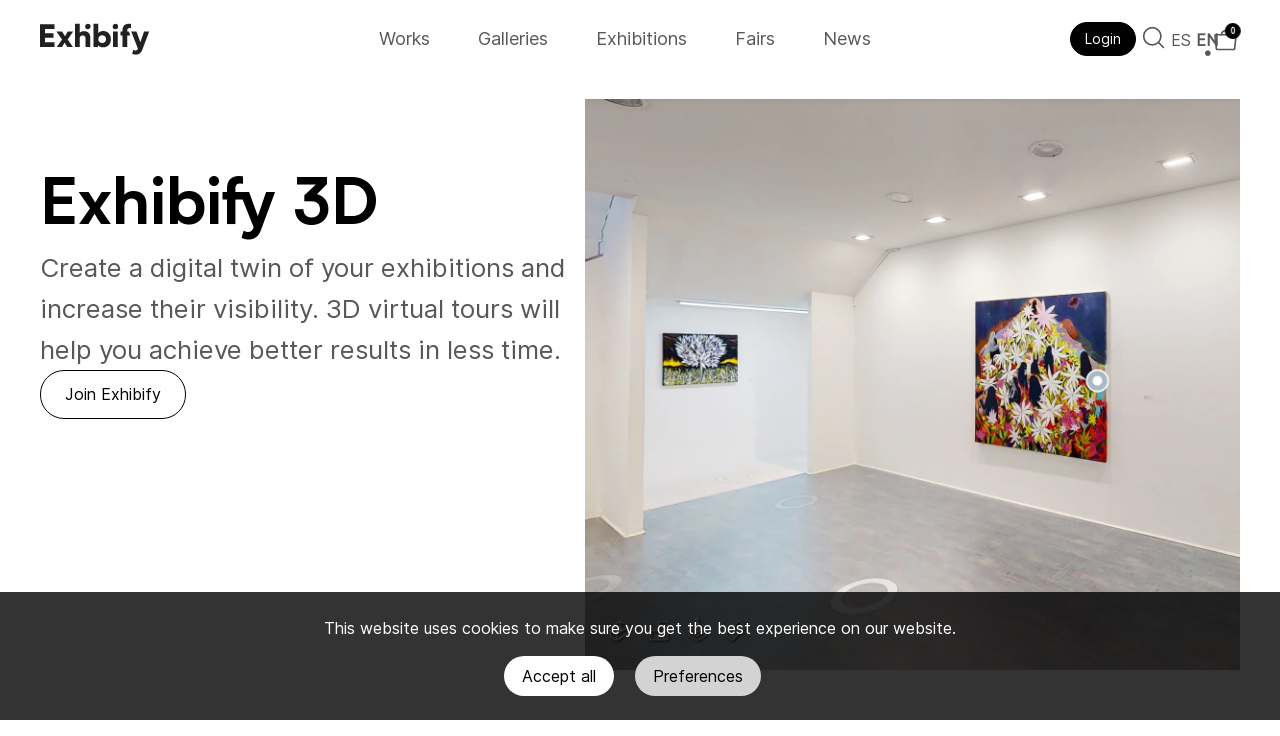

--- FILE ---
content_type: text/html; charset=utf-8
request_url: https://exhibify.net/en/pages/exhibify3d
body_size: 21006
content:
<!DOCTYPE html>
<html class="no-js" lang="en">
  <head>
    <!-- Showcase 5.0.5 -->

    <link
      rel="alternate"
      hreflang="es"
      href="https://exhibify.net/pages/exhibify3d" />
    <link
      rel="alternate"
      hreflang="en"
      href="https://exhibify.net/en/pages/exhibify3d" />

    <link
      rel="preload"
      href="//exhibify.net/cdn/shop/t/16/assets/styles.css?v=115621601813297963501759333516"
      as="style" />

    <meta charset="utf-8" />
<meta name="viewport" content="width=device-width,initial-scale=1.0" />
<meta http-equiv="X-UA-Compatible" content="IE=edge">







  <link
    rel="preload"
    as="font"
    href="//exhibify.net/cdn/shop/t/16/assets/Biotif-Bold.woff2?v=59612577942873538291676286488"
    type="font/woff2"
    crossorigin
  />

  <link
    rel="preload"
    as="font"
    href="//exhibify.net/cdn/shop/t/16/assets/Biotif-Regular.woff2?v=114145301854464984981676286493"
    type="font/woff2"
    crossorigin
  />

  <link
    rel="preload"
    as="font"
    href="//exhibify.net/cdn/shop/t/16/assets/inter-regular.woff2?v=165347024457922732061676286488"
    type="font/woff2"
    crossorigin
  />

<link rel="canonical" href="https://exhibify.net/pages/exhibify3d" /><meta name="description" content="Exhibify 3D es el servicio que te permite grabar tus exposiciones con cámaras 360 en 4K para poder crear recorridos virtuales. Llega a público de todo el mundo y aumenta las visitas a tus exposiciones. Haz posible que coleccionistas, comisarios y amantes del arte visiten tus exposiciones desde cualquier parte.">
<style data-shopify>
      @font-face {
        font-family: "Biotif";
        src: local('Biotif-Bold'), url('//exhibify.net/cdn/shop/t/16/assets/Biotif-Bold.woff2?v=59612577942873538291676286488') format('woff2'), url('//exhibify.net/cdn/shop/t/16/assets/Biotif-Bold.woff?v=48325771742622182501676286494') format('woff');
        font-weight: 700;
        font-style: normal;
        font-display: swap;
      }
      @font-face {
        font-family: "Biotif";
        src: local('Biotif-SemiBold'), url('//exhibify.net/cdn/shop/t/16/assets/Biotif-SemiBold.woff2?v=175205143473921999421676286493') format('woff2'), url('//exhibify.net/cdn/shop/t/16/assets/Biotif-SemiBold.woff?v=98323671740593676341676286493') format('woff');
        font-weight: 600;
        font-style: normal;
        font-display: swap;
      }
      @font-face {
        font-family: "Biotif";
        src: local('Biotif'), url('//exhibify.net/cdn/shop/t/16/assets/Biotif-Regular.woff2?v=114145301854464984981676286493') format('woff2'), url('//exhibify.net/cdn/shop/t/16/assets/Biotif-Regular.woff?v=1502628742889493771676286493') format('woff');
        font-weight: 400;
        font-style: normal;
        font-display: swap;
      }
      @font-face {
        font-family: 'Biotif';
        src: url('Biotif-SemiBoldItalic.eot');
        src: local('Biotif SemiBold Italic'), url('//exhibify.net/cdn/shop/t/16/assets/Biotif-SemiBoldItalic.woff2?v=121839430424914837021676286489') format('woff2'), url('//exhibify.net/cdn/shop/t/16/assets/Biotif-SemiBoldItalic.woff?v=182395822335339520051676286495') format('woff');
        font-weight: 600;
        font-style: italic;
        font-display: swap;
      }
      @font-face {
        font-family: "Inter";
        src: local('Inter'), url('//exhibify.net/cdn/shop/t/16/assets/inter-regular.woff2?v=165347024457922732061676286488') format('woff2'), url('//exhibify.net/cdn/shop/t/16/assets/inter-regular.woff?v=147142562585607359491676286495') format('woff');
        font-weight: 400;
        font-style: normal;
        font-display: swap;
      }
      @font-face {
        font-family: "InterMedium";
        src: local('Inter Medium'), url('//exhibify.net/cdn/shop/t/16/assets/Inter-Medium.woff2?v=19934712950548947011676286494') format('woff2'), url('//exhibify.net/cdn/shop/t/16/assets/Inter-Medium.woff?v=18254962748458297411676286493') format('woff');
        font-weight: 500;
        font-style: normal;
        font-display: swap;
      }
      @font-face {
        font-family: "InterMediumItalic";
        src: local('Inter MediumItalic'), url('//exhibify.net/cdn/shop/t/16/assets/Inter-MediumItalic.woff2?v=172328355165548268531676286496') format('woff2'), url('//exhibify.net/cdn/shop/t/16/assets/Inter-MediumItalic.woff?v=15743073625468173881676286493') format('woff');
        font-weight: 500;
        font-style: italic;
        font-display: swap;
      }
      @font-face {
        font-family: "Inter";
        src: local('Inter Italic'), url('//exhibify.net/cdn/shop/t/16/assets/Inter-Italic.woff2?v=13241903003104078541676286490') format('woff2'), url('//exhibify.net/cdn/shop/t/16/assets/Inter-Italic.woff?v=170553855450265287961676286494') format('woff');
        font-weight: 500;
        font-style: italic;
        font-display: swap;
      }
    </style>

    <title>
      
Crea visitas virtuales en 3D de tus exposiciones con Exhibify 3D

      

      

      
    </title>

    <meta name="theme-color" content="#212121" />
    <meta name="google-site-verification" content="z9SrLKp9QSx6QN-MUlSTUr7QoXoVdvUHBK0tPRpQptw" />
    <link
        rel="stylesheet"
        href="//exhibify.net/cdn/shop/t/16/assets/photoswipe.min.css?v=25375204382449318101695901638"
    />

    <link
        rel="icon"
        type="image/svg+xml"
        href="//exhibify.net/cdn/shop/t/16/assets/favicon.svg?v=93288593480127498321676286494">
    <link
        rel="mask-icon"
        href="//exhibify.net/cdn/shop/t/16/assets/mask-icon.svg?v=13319"
        color="#000000">
    <link
        rel="apple-touch-icon"
        sizes="180x180"
        href="//exhibify.net/cdn/shop/t/16/assets/apple-touch-icon.png?v=18616240141461091351676286494">

    <link
        rel="manifest"
        href="//exhibify.net/cdn/shop/t/16/assets/manifest.json?v=141406580309075542431681114817">

    <meta property="og:site_name" content="Exhibify">
<meta property="og:url" content="https://exhibify.net/pages/exhibify3d">
<meta property="og:title" content="Crea visitas virtuales en 3D de tus exposiciones con Exhibify 3D">
<meta property="og:type" content="website">
<meta name="description" property="og:description" content="Exhibify 3D es el servicio que te permite grabar tus exposiciones con cámaras 360 en 4K para poder crear recorridos virtuales. Llega a público de todo el mundo y aumenta las visitas a tus exposiciones. Haz posible que coleccionistas, comisarios y amantes del arte visiten tus exposiciones desde cualquier parte."><meta property="og:image" content="http://exhibify.net/cdn/shop/files/exb-rss.png?crop=center&height=1200&v=1695206767&width=1200">
  <meta property="og:image:secure_url" content="https://exhibify.net/cdn/shop/files/exb-rss.png?crop=center&height=1200&v=1695206767&width=1200">
  <meta property="og:image:width" content="1200">
  <meta property="og:image:height" content="628"><meta name="twitter:card" content="summary_large_image">
<meta name="twitter:title" content="Crea visitas virtuales en 3D de tus exposiciones con Exhibify 3D">
<meta name="twitter:description" content="Exhibify 3D es el servicio que te permite grabar tus exposiciones con cámaras 360 en 4K para poder crear recorridos virtuales. Llega a público de todo el mundo y aumenta las visitas a tus exposiciones. Haz posible que coleccionistas, comisarios y amantes del arte visiten tus exposiciones desde cualquier parte.">
 <style data-shopify>:root
    {
      --viewport-height: 100vh;
      --viewport-height-first-section: 100vh;
    }
  </style>

  <link href="//exhibify.net/cdn/shop/t/16/assets/styles.css?v=115621601813297963501759333516" rel="stylesheet" type="text/css" media="all" />

  <link rel="stylesheet" href="//exhibify.net/cdn/shop/t/16/assets/custom.css?v=83870124890855834731709408144" media="print" onload="this.media='all'">
  <noscript><link rel="stylesheet" href="//exhibify.net/cdn/shop/t/16/assets/custom.css?v=83870124890855834731709408144"></noscript>

  <link rel="stylesheet" href="https://cdn.shopify.com/extensions/f878ef65-22bc-4bdb-9187-9f02e2fe47ac/0.8.0/assets/the4.css" media="print" onload="this.media='all'">
  <noscript><link rel="stylesheet" href="https://cdn.shopify.com/extensions/f878ef65-22bc-4bdb-9187-9f02e2fe47ac/0.8.0/assets/the4.css"></noscript>

  <script>window.performance && window.performance.mark && window.performance.mark('shopify.content_for_header.start');</script><meta name="google-site-verification" content="cWdRiUKQV0M6vs2iBrPSlSTwNTWDvnPWZyOTRcJD1XY">
<meta id="shopify-digital-wallet" name="shopify-digital-wallet" content="/61068902636/digital_wallets/dialog">
<meta name="shopify-checkout-api-token" content="67982094abf4d47a1de0a6fd91ce280a">
<meta id="in-context-paypal-metadata" data-shop-id="61068902636" data-venmo-supported="false" data-environment="production" data-locale="en_US" data-paypal-v4="true" data-currency="EUR">
<link rel="alternate" hreflang="x-default" href="https://exhibify.net/pages/exhibify3d">
<link rel="alternate" hreflang="es" href="https://exhibify.net/pages/exhibify3d">
<link rel="alternate" hreflang="en" href="https://exhibify.net/en/pages/exhibify3d">
<script async="async" src="/checkouts/internal/preloads.js?locale=en-ES"></script>
<link rel="preconnect" href="https://shop.app" crossorigin="anonymous">
<script async="async" src="https://shop.app/checkouts/internal/preloads.js?locale=en-ES&shop_id=61068902636" crossorigin="anonymous"></script>
<script id="apple-pay-shop-capabilities" type="application/json">{"shopId":61068902636,"countryCode":"ES","currencyCode":"EUR","merchantCapabilities":["supports3DS"],"merchantId":"gid:\/\/shopify\/Shop\/61068902636","merchantName":"Exhibify","requiredBillingContactFields":["postalAddress","email"],"requiredShippingContactFields":["postalAddress","email"],"shippingType":"shipping","supportedNetworks":["visa","maestro","masterCard","amex"],"total":{"type":"pending","label":"Exhibify","amount":"1.00"},"shopifyPaymentsEnabled":true,"supportsSubscriptions":true}</script>
<script id="shopify-features" type="application/json">{"accessToken":"67982094abf4d47a1de0a6fd91ce280a","betas":["rich-media-storefront-analytics"],"domain":"exhibify.net","predictiveSearch":true,"shopId":61068902636,"locale":"en"}</script>
<script>var Shopify = Shopify || {};
Shopify.shop = "exhibify.myshopify.com";
Shopify.locale = "en";
Shopify.currency = {"active":"EUR","rate":"1.0"};
Shopify.country = "ES";
Shopify.theme = {"name":"exhibify-shopify-theme\/main","id":136414363884,"schema_name":"Showcase","schema_version":"5.0.5","theme_store_id":null,"role":"main"};
Shopify.theme.handle = "null";
Shopify.theme.style = {"id":null,"handle":null};
Shopify.cdnHost = "exhibify.net/cdn";
Shopify.routes = Shopify.routes || {};
Shopify.routes.root = "/en/";</script>
<script type="module">!function(o){(o.Shopify=o.Shopify||{}).modules=!0}(window);</script>
<script>!function(o){function n(){var o=[];function n(){o.push(Array.prototype.slice.apply(arguments))}return n.q=o,n}var t=o.Shopify=o.Shopify||{};t.loadFeatures=n(),t.autoloadFeatures=n()}(window);</script>
<script>
  window.ShopifyPay = window.ShopifyPay || {};
  window.ShopifyPay.apiHost = "shop.app\/pay";
  window.ShopifyPay.redirectState = null;
</script>
<script id="shop-js-analytics" type="application/json">{"pageType":"page"}</script>
<script defer="defer" async type="module" src="//exhibify.net/cdn/shopifycloud/shop-js/modules/v2/client.init-shop-cart-sync_BT-GjEfc.en.esm.js"></script>
<script defer="defer" async type="module" src="//exhibify.net/cdn/shopifycloud/shop-js/modules/v2/chunk.common_D58fp_Oc.esm.js"></script>
<script defer="defer" async type="module" src="//exhibify.net/cdn/shopifycloud/shop-js/modules/v2/chunk.modal_xMitdFEc.esm.js"></script>
<script type="module">
  await import("//exhibify.net/cdn/shopifycloud/shop-js/modules/v2/client.init-shop-cart-sync_BT-GjEfc.en.esm.js");
await import("//exhibify.net/cdn/shopifycloud/shop-js/modules/v2/chunk.common_D58fp_Oc.esm.js");
await import("//exhibify.net/cdn/shopifycloud/shop-js/modules/v2/chunk.modal_xMitdFEc.esm.js");

  window.Shopify.SignInWithShop?.initShopCartSync?.({"fedCMEnabled":true,"windoidEnabled":true});

</script>
<script>
  window.Shopify = window.Shopify || {};
  if (!window.Shopify.featureAssets) window.Shopify.featureAssets = {};
  window.Shopify.featureAssets['shop-js'] = {"shop-cart-sync":["modules/v2/client.shop-cart-sync_DZOKe7Ll.en.esm.js","modules/v2/chunk.common_D58fp_Oc.esm.js","modules/v2/chunk.modal_xMitdFEc.esm.js"],"init-fed-cm":["modules/v2/client.init-fed-cm_B6oLuCjv.en.esm.js","modules/v2/chunk.common_D58fp_Oc.esm.js","modules/v2/chunk.modal_xMitdFEc.esm.js"],"shop-cash-offers":["modules/v2/client.shop-cash-offers_D2sdYoxE.en.esm.js","modules/v2/chunk.common_D58fp_Oc.esm.js","modules/v2/chunk.modal_xMitdFEc.esm.js"],"shop-login-button":["modules/v2/client.shop-login-button_QeVjl5Y3.en.esm.js","modules/v2/chunk.common_D58fp_Oc.esm.js","modules/v2/chunk.modal_xMitdFEc.esm.js"],"pay-button":["modules/v2/client.pay-button_DXTOsIq6.en.esm.js","modules/v2/chunk.common_D58fp_Oc.esm.js","modules/v2/chunk.modal_xMitdFEc.esm.js"],"shop-button":["modules/v2/client.shop-button_DQZHx9pm.en.esm.js","modules/v2/chunk.common_D58fp_Oc.esm.js","modules/v2/chunk.modal_xMitdFEc.esm.js"],"avatar":["modules/v2/client.avatar_BTnouDA3.en.esm.js"],"init-windoid":["modules/v2/client.init-windoid_CR1B-cfM.en.esm.js","modules/v2/chunk.common_D58fp_Oc.esm.js","modules/v2/chunk.modal_xMitdFEc.esm.js"],"init-shop-for-new-customer-accounts":["modules/v2/client.init-shop-for-new-customer-accounts_C_vY_xzh.en.esm.js","modules/v2/client.shop-login-button_QeVjl5Y3.en.esm.js","modules/v2/chunk.common_D58fp_Oc.esm.js","modules/v2/chunk.modal_xMitdFEc.esm.js"],"init-shop-email-lookup-coordinator":["modules/v2/client.init-shop-email-lookup-coordinator_BI7n9ZSv.en.esm.js","modules/v2/chunk.common_D58fp_Oc.esm.js","modules/v2/chunk.modal_xMitdFEc.esm.js"],"init-shop-cart-sync":["modules/v2/client.init-shop-cart-sync_BT-GjEfc.en.esm.js","modules/v2/chunk.common_D58fp_Oc.esm.js","modules/v2/chunk.modal_xMitdFEc.esm.js"],"shop-toast-manager":["modules/v2/client.shop-toast-manager_DiYdP3xc.en.esm.js","modules/v2/chunk.common_D58fp_Oc.esm.js","modules/v2/chunk.modal_xMitdFEc.esm.js"],"init-customer-accounts":["modules/v2/client.init-customer-accounts_D9ZNqS-Q.en.esm.js","modules/v2/client.shop-login-button_QeVjl5Y3.en.esm.js","modules/v2/chunk.common_D58fp_Oc.esm.js","modules/v2/chunk.modal_xMitdFEc.esm.js"],"init-customer-accounts-sign-up":["modules/v2/client.init-customer-accounts-sign-up_iGw4briv.en.esm.js","modules/v2/client.shop-login-button_QeVjl5Y3.en.esm.js","modules/v2/chunk.common_D58fp_Oc.esm.js","modules/v2/chunk.modal_xMitdFEc.esm.js"],"shop-follow-button":["modules/v2/client.shop-follow-button_CqMgW2wH.en.esm.js","modules/v2/chunk.common_D58fp_Oc.esm.js","modules/v2/chunk.modal_xMitdFEc.esm.js"],"checkout-modal":["modules/v2/client.checkout-modal_xHeaAweL.en.esm.js","modules/v2/chunk.common_D58fp_Oc.esm.js","modules/v2/chunk.modal_xMitdFEc.esm.js"],"shop-login":["modules/v2/client.shop-login_D91U-Q7h.en.esm.js","modules/v2/chunk.common_D58fp_Oc.esm.js","modules/v2/chunk.modal_xMitdFEc.esm.js"],"lead-capture":["modules/v2/client.lead-capture_BJmE1dJe.en.esm.js","modules/v2/chunk.common_D58fp_Oc.esm.js","modules/v2/chunk.modal_xMitdFEc.esm.js"],"payment-terms":["modules/v2/client.payment-terms_Ci9AEqFq.en.esm.js","modules/v2/chunk.common_D58fp_Oc.esm.js","modules/v2/chunk.modal_xMitdFEc.esm.js"]};
</script>
<script id="__st">var __st={"a":61068902636,"offset":3600,"reqid":"ab86f292-84d3-406a-ad7b-d440902ce7d1-1769175005","pageurl":"exhibify.net\/en\/pages\/exhibify3d","s":"pages-103959134444","u":"cbb42c53673d","p":"page","rtyp":"page","rid":103959134444};</script>
<script>window.ShopifyPaypalV4VisibilityTracking = true;</script>
<script id="captcha-bootstrap">!function(){'use strict';const t='contact',e='account',n='new_comment',o=[[t,t],['blogs',n],['comments',n],[t,'customer']],c=[[e,'customer_login'],[e,'guest_login'],[e,'recover_customer_password'],[e,'create_customer']],r=t=>t.map((([t,e])=>`form[action*='/${t}']:not([data-nocaptcha='true']) input[name='form_type'][value='${e}']`)).join(','),a=t=>()=>t?[...document.querySelectorAll(t)].map((t=>t.form)):[];function s(){const t=[...o],e=r(t);return a(e)}const i='password',u='form_key',d=['recaptcha-v3-token','g-recaptcha-response','h-captcha-response',i],f=()=>{try{return window.sessionStorage}catch{return}},m='__shopify_v',_=t=>t.elements[u];function p(t,e,n=!1){try{const o=window.sessionStorage,c=JSON.parse(o.getItem(e)),{data:r}=function(t){const{data:e,action:n}=t;return t[m]||n?{data:e,action:n}:{data:t,action:n}}(c);for(const[e,n]of Object.entries(r))t.elements[e]&&(t.elements[e].value=n);n&&o.removeItem(e)}catch(o){console.error('form repopulation failed',{error:o})}}const l='form_type',E='cptcha';function T(t){t.dataset[E]=!0}const w=window,h=w.document,L='Shopify',v='ce_forms',y='captcha';let A=!1;((t,e)=>{const n=(g='f06e6c50-85a8-45c8-87d0-21a2b65856fe',I='https://cdn.shopify.com/shopifycloud/storefront-forms-hcaptcha/ce_storefront_forms_captcha_hcaptcha.v1.5.2.iife.js',D={infoText:'Protected by hCaptcha',privacyText:'Privacy',termsText:'Terms'},(t,e,n)=>{const o=w[L][v],c=o.bindForm;if(c)return c(t,g,e,D).then(n);var r;o.q.push([[t,g,e,D],n]),r=I,A||(h.body.append(Object.assign(h.createElement('script'),{id:'captcha-provider',async:!0,src:r})),A=!0)});var g,I,D;w[L]=w[L]||{},w[L][v]=w[L][v]||{},w[L][v].q=[],w[L][y]=w[L][y]||{},w[L][y].protect=function(t,e){n(t,void 0,e),T(t)},Object.freeze(w[L][y]),function(t,e,n,w,h,L){const[v,y,A,g]=function(t,e,n){const i=e?o:[],u=t?c:[],d=[...i,...u],f=r(d),m=r(i),_=r(d.filter((([t,e])=>n.includes(e))));return[a(f),a(m),a(_),s()]}(w,h,L),I=t=>{const e=t.target;return e instanceof HTMLFormElement?e:e&&e.form},D=t=>v().includes(t);t.addEventListener('submit',(t=>{const e=I(t);if(!e)return;const n=D(e)&&!e.dataset.hcaptchaBound&&!e.dataset.recaptchaBound,o=_(e),c=g().includes(e)&&(!o||!o.value);(n||c)&&t.preventDefault(),c&&!n&&(function(t){try{if(!f())return;!function(t){const e=f();if(!e)return;const n=_(t);if(!n)return;const o=n.value;o&&e.removeItem(o)}(t);const e=Array.from(Array(32),(()=>Math.random().toString(36)[2])).join('');!function(t,e){_(t)||t.append(Object.assign(document.createElement('input'),{type:'hidden',name:u})),t.elements[u].value=e}(t,e),function(t,e){const n=f();if(!n)return;const o=[...t.querySelectorAll(`input[type='${i}']`)].map((({name:t})=>t)),c=[...d,...o],r={};for(const[a,s]of new FormData(t).entries())c.includes(a)||(r[a]=s);n.setItem(e,JSON.stringify({[m]:1,action:t.action,data:r}))}(t,e)}catch(e){console.error('failed to persist form',e)}}(e),e.submit())}));const S=(t,e)=>{t&&!t.dataset[E]&&(n(t,e.some((e=>e===t))),T(t))};for(const o of['focusin','change'])t.addEventListener(o,(t=>{const e=I(t);D(e)&&S(e,y())}));const B=e.get('form_key'),M=e.get(l),P=B&&M;t.addEventListener('DOMContentLoaded',(()=>{const t=y();if(P)for(const e of t)e.elements[l].value===M&&p(e,B);[...new Set([...A(),...v().filter((t=>'true'===t.dataset.shopifyCaptcha))])].forEach((e=>S(e,t)))}))}(h,new URLSearchParams(w.location.search),n,t,e,['guest_login'])})(!0,!0)}();</script>
<script integrity="sha256-4kQ18oKyAcykRKYeNunJcIwy7WH5gtpwJnB7kiuLZ1E=" data-source-attribution="shopify.loadfeatures" defer="defer" src="//exhibify.net/cdn/shopifycloud/storefront/assets/storefront/load_feature-a0a9edcb.js" crossorigin="anonymous"></script>
<script crossorigin="anonymous" defer="defer" src="//exhibify.net/cdn/shopifycloud/storefront/assets/shopify_pay/storefront-65b4c6d7.js?v=20250812"></script>
<script data-source-attribution="shopify.dynamic_checkout.dynamic.init">var Shopify=Shopify||{};Shopify.PaymentButton=Shopify.PaymentButton||{isStorefrontPortableWallets:!0,init:function(){window.Shopify.PaymentButton.init=function(){};var t=document.createElement("script");t.src="https://exhibify.net/cdn/shopifycloud/portable-wallets/latest/portable-wallets.en.js",t.type="module",document.head.appendChild(t)}};
</script>
<script data-source-attribution="shopify.dynamic_checkout.buyer_consent">
  function portableWalletsHideBuyerConsent(e){var t=document.getElementById("shopify-buyer-consent"),n=document.getElementById("shopify-subscription-policy-button");t&&n&&(t.classList.add("hidden"),t.setAttribute("aria-hidden","true"),n.removeEventListener("click",e))}function portableWalletsShowBuyerConsent(e){var t=document.getElementById("shopify-buyer-consent"),n=document.getElementById("shopify-subscription-policy-button");t&&n&&(t.classList.remove("hidden"),t.removeAttribute("aria-hidden"),n.addEventListener("click",e))}window.Shopify?.PaymentButton&&(window.Shopify.PaymentButton.hideBuyerConsent=portableWalletsHideBuyerConsent,window.Shopify.PaymentButton.showBuyerConsent=portableWalletsShowBuyerConsent);
</script>
<script data-source-attribution="shopify.dynamic_checkout.cart.bootstrap">document.addEventListener("DOMContentLoaded",(function(){function t(){return document.querySelector("shopify-accelerated-checkout-cart, shopify-accelerated-checkout")}if(t())Shopify.PaymentButton.init();else{new MutationObserver((function(e,n){t()&&(Shopify.PaymentButton.init(),n.disconnect())})).observe(document.body,{childList:!0,subtree:!0})}}));
</script>
<script id='scb4127' type='text/javascript' async='' src='https://exhibify.net/cdn/shopifycloud/privacy-banner/storefront-banner.js'></script><link id="shopify-accelerated-checkout-styles" rel="stylesheet" media="screen" href="https://exhibify.net/cdn/shopifycloud/portable-wallets/latest/accelerated-checkout-backwards-compat.css" crossorigin="anonymous">
<style id="shopify-accelerated-checkout-cart">
        #shopify-buyer-consent {
  margin-top: 1em;
  display: inline-block;
  width: 100%;
}

#shopify-buyer-consent.hidden {
  display: none;
}

#shopify-subscription-policy-button {
  background: none;
  border: none;
  padding: 0;
  text-decoration: underline;
  font-size: inherit;
  cursor: pointer;
}

#shopify-subscription-policy-button::before {
  box-shadow: none;
}

      </style>

<script>window.performance && window.performance.mark && window.performance.mark('shopify.content_for_header.end');</script>
  <script>
    document.documentElement.className = document.documentElement.className.replace('no-js', 'js');
    window.theme = window.theme || {};
      theme.money_format_with_code_preference = "€{{amount_with_comma_separator}}";theme.money_format = "€{{amount_with_comma_separator}}";
    theme.money_container = '.theme-money';
    theme.strings = {
      previous: "Previous",
      next: "Next",
      close: "Close",
      addressError: "Error looking up that address",
      addressNoResults: "No results for that address",
      addressQueryLimit: "You have exceeded the Google API usage limit. Consider upgrading to a \u003ca href=\"https:\/\/developers.google.com\/maps\/premium\/usage-limits\"\u003ePremium Plan\u003c\/a\u003e.",
      authError: "There was a problem authenticating your Google Maps API Key.",
      back: "Back",
      cartConfirmation: "You must agree to the terms and conditions before continuing.",
      loadMore: "Load more",
      infiniteScrollNoMore: "No more results",
      priceNonExistent: "Unavailable",
      buttonDefault: "Add to Cart",
      buttonPreorder: "Pre-order",
      buttonNoStock: "Out of stock",
      buttonNoVariant: "Unavailable",
      variantNoStock: "Sold",
      unitPriceSeparator: " \/ ",
      colorBoxPrevious: "Previous",
      colorBoxNext: "Next",
      colorBoxClose: "Close",
      navigateHome: "Home",
      productAddingToCart: "Adding",
      productAddedToCart: "Added to cart",
      popupWasAdded: "was added to your cart",
      popupCheckout: "Checkout",
      popupContinueShopping: "Continue shopping",
      onlyXLeft: "[[ quantity ]] in stock",
      priceSoldOut: "Sold",
      loading: "Loading...",
      viewCart: "View cart",
      page: "Page {{ page }}",
      imageSlider: "Image slider",
      clearAll: "Clear all"
    };
    theme.routes = {
      root_url: '/en',
      cart_url: '/en/cart',
      cart_add_url: '/en/cart/add',
      checkout: '/checkout'
    };
    theme.settings = {
      productImageParallax: false,
      animationEnabledDesktop: true,
      animationEnabledMobile: false
    };

    theme.checkViewportFillers = function() {
      var toggleState = false;
      var elPageContent = document.getElementById('page-content');
      if (elPageContent) {
        var elOverlapSection = elPageContent.querySelector('.header-overlap-section');
        if (elOverlapSection) {
          var padding = parseInt(getComputedStyle(elPageContent).getPropertyValue('padding-top'));
          toggleState = ((Math.round(elOverlapSection.offsetTop) - padding) === 0);
        }
      }
      if (toggleState) {
        document.getElementsByTagName('body')[0].classList.add('header-section-overlap');
      } else {
        document.getElementsByTagName('body')[0].classList.remove('header-section-overlap');
      }
    };

    theme.assessAltLogo = function() {
      var elsOverlappers = document.querySelectorAll('.needs-alt-logo');
      var useAltLogo = false;
      if (elsOverlappers.length) {
        var elSiteControl = document.querySelector('#site-control');
        var elSiteControlInner = document.querySelector('#site-control .site-control__inner');
        var headerMid = elSiteControlInner.offsetTop + elSiteControl.offsetTop + elSiteControlInner.offsetHeight / 2;
        Array.prototype.forEach.call(elsOverlappers, function(el, i) {
          var thisTop = el.getBoundingClientRect().top;
          var thisBottom = thisTop + el.offsetHeight;
          if (headerMid > thisTop && headerMid < thisBottom) {
            useAltLogo = true;
            return false;
          }
        });
      }
      if (useAltLogo) {
        document.getElementsByTagName('body')[0].classList.add('use-alt-logo');
      } else {
        document.getElementsByTagName('body')[0].classList.remove('use-alt-logo');
      }
    };
    // Gestión idioma
    function getBrowserLanguage() {
      const language = navigator.language || navigator.userLanguage;
      return language.slice(0, 2);
    }

    function redirectToLocale(locale) {
      const currentUrl = new URL(window.location.href);
      const urlParts = currentUrl.pathname.split('/');

      const availableLocales = ['es', 'en'];
      const currentLocale = availableLocales.includes(urlParts[1]) ? urlParts[1] : 'es';

      // Comprueba si ya estamos en el idioma correcto
      if (currentLocale === locale || (currentLocale === '' && locale === 'es')) {
        return;
      }

      let newUrl = currentUrl.origin;
      if (locale !== 'es') {
        newUrl += `/${locale}`;
      }

      // Conserva la ruta y la cadena de consulta (si las hay)
      if (currentLocale === 'es') {
        newUrl += currentUrl.pathname; // Conserva la ruta completa si el idioma actual es español
      } else {
        newUrl += '/' + urlParts.slice(2).join('/'); // Quita el segmento del idioma si el idioma actual no es español
      }

      // Añade la cadena de consulta y el fragmento (si los hay) a la nueva URL
      if (currentUrl.search) {
        newUrl += currentUrl.search;
      }
      if (currentUrl.hash) {
        newUrl += currentUrl.hash;
      }

      window.location.href = newUrl;
    }

    const selectedLanguage = localStorage.getItem('selectedLanguage');

    if (!selectedLanguage) {
      const browserLanguage = getBrowserLanguage();

      if (browserLanguage === 'es') {
        redirectToLocale('es');
      } else {
        redirectToLocale('en');
      }
    }
  </script>
<!-- BEGIN app block: shopify://apps/the4-toolkit/blocks/app-embed/049d73ec-9c99-4c7d-a189-72c9200dcc8f --><script>
    window.THE4 = window.THE4 || {};
    window.THE4.config = window.THE4.config || {};
    window.THE4.customer = null;window.THE4.money_format = "€{{amount_with_comma_separator}}";
        window.THE4.formatMoney = function(t, e) {
            function n(t, e) {
                return void 0 === t ? e : t 
            }
            function o(t, e, o, i) {
                if (e = n(e, 2),
                o = n(o, ","), 
                i = n(i, "."),
                isNaN(t) || null == t)
                    return 0;
                var r = (t = (t / 100).toFixed(e)).split(".");
                return r[0].replace(/(\d)(?=(\d\d\d)+(?!\d))/g, "$1" + o) + (r[1] ? i + r[1] : "")
            }
            "string" == typeof t && (t = t.replace(".", ""));
            var i = ""
            , r = /\{\{\s*(\w+)\s*\}\}/
            , a = e || this.money_format;
            switch (a.match(r)[1]) {
            case "amount":
                i = o(t, 2);
                break;
            case "amount_no_decimals":
                i = o(t, 0);
                break;
            case "amount_with_comma_separator":
                i = o(t, 2, ".", ",");
                break;
            case "amount_with_space_separator":
                i = o(t, 2, " ", ",");
                break;
            case "amount_with_period_and_space_separator":
                i = o(t, 2, " ", ".");
                break;
            case "amount_no_decimals_with_comma_separator":
                i = o(t, 0, ".", ",");
                break;
            case "amount_no_decimals_with_space_separator":
                i = o(t, 0, " ");
                break;
            case "amount_with_apostrophe_separator":
                i = o(t, 2, "'", ".")
            }
            return a.replace(r, i)
        }
</script>
<script type="text/template" id="the4-html-template">
    <div class="the4-loading">
        <svg class="the4-spinner" width="65px" height="65px" viewBox="0 0 66 66" xmlns="http://www.w3.org/2000/svg">
         <circle class="the4-path" fill="none"  stroke="#f04e23" stroke-width="6" stroke-linecap="round" cx="33" cy="33" r="30"></circle>
      </svg>
      </div>
</script>
<!-- END app block --><script src="https://cdn.shopify.com/extensions/f878ef65-22bc-4bdb-9187-9f02e2fe47ac/0.8.0/assets/the4.js" type="text/javascript" defer="defer"></script>
<link href="https://cdn.shopify.com/extensions/f878ef65-22bc-4bdb-9187-9f02e2fe47ac/0.8.0/assets/the4.css" rel="stylesheet" type="text/css" media="all">
<link href="https://monorail-edge.shopifysvc.com" rel="dns-prefetch">
<script>(function(){if ("sendBeacon" in navigator && "performance" in window) {try {var session_token_from_headers = performance.getEntriesByType('navigation')[0].serverTiming.find(x => x.name == '_s').description;} catch {var session_token_from_headers = undefined;}var session_cookie_matches = document.cookie.match(/_shopify_s=([^;]*)/);var session_token_from_cookie = session_cookie_matches && session_cookie_matches.length === 2 ? session_cookie_matches[1] : "";var session_token = session_token_from_headers || session_token_from_cookie || "";function handle_abandonment_event(e) {var entries = performance.getEntries().filter(function(entry) {return /monorail-edge.shopifysvc.com/.test(entry.name);});if (!window.abandonment_tracked && entries.length === 0) {window.abandonment_tracked = true;var currentMs = Date.now();var navigation_start = performance.timing.navigationStart;var payload = {shop_id: 61068902636,url: window.location.href,navigation_start,duration: currentMs - navigation_start,session_token,page_type: "page"};window.navigator.sendBeacon("https://monorail-edge.shopifysvc.com/v1/produce", JSON.stringify({schema_id: "online_store_buyer_site_abandonment/1.1",payload: payload,metadata: {event_created_at_ms: currentMs,event_sent_at_ms: currentMs}}));}}window.addEventListener('pagehide', handle_abandonment_event);}}());</script>
<script id="web-pixels-manager-setup">(function e(e,d,r,n,o){if(void 0===o&&(o={}),!Boolean(null===(a=null===(i=window.Shopify)||void 0===i?void 0:i.analytics)||void 0===a?void 0:a.replayQueue)){var i,a;window.Shopify=window.Shopify||{};var t=window.Shopify;t.analytics=t.analytics||{};var s=t.analytics;s.replayQueue=[],s.publish=function(e,d,r){return s.replayQueue.push([e,d,r]),!0};try{self.performance.mark("wpm:start")}catch(e){}var l=function(){var e={modern:/Edge?\/(1{2}[4-9]|1[2-9]\d|[2-9]\d{2}|\d{4,})\.\d+(\.\d+|)|Firefox\/(1{2}[4-9]|1[2-9]\d|[2-9]\d{2}|\d{4,})\.\d+(\.\d+|)|Chrom(ium|e)\/(9{2}|\d{3,})\.\d+(\.\d+|)|(Maci|X1{2}).+ Version\/(15\.\d+|(1[6-9]|[2-9]\d|\d{3,})\.\d+)([,.]\d+|)( \(\w+\)|)( Mobile\/\w+|) Safari\/|Chrome.+OPR\/(9{2}|\d{3,})\.\d+\.\d+|(CPU[ +]OS|iPhone[ +]OS|CPU[ +]iPhone|CPU IPhone OS|CPU iPad OS)[ +]+(15[._]\d+|(1[6-9]|[2-9]\d|\d{3,})[._]\d+)([._]\d+|)|Android:?[ /-](13[3-9]|1[4-9]\d|[2-9]\d{2}|\d{4,})(\.\d+|)(\.\d+|)|Android.+Firefox\/(13[5-9]|1[4-9]\d|[2-9]\d{2}|\d{4,})\.\d+(\.\d+|)|Android.+Chrom(ium|e)\/(13[3-9]|1[4-9]\d|[2-9]\d{2}|\d{4,})\.\d+(\.\d+|)|SamsungBrowser\/([2-9]\d|\d{3,})\.\d+/,legacy:/Edge?\/(1[6-9]|[2-9]\d|\d{3,})\.\d+(\.\d+|)|Firefox\/(5[4-9]|[6-9]\d|\d{3,})\.\d+(\.\d+|)|Chrom(ium|e)\/(5[1-9]|[6-9]\d|\d{3,})\.\d+(\.\d+|)([\d.]+$|.*Safari\/(?![\d.]+ Edge\/[\d.]+$))|(Maci|X1{2}).+ Version\/(10\.\d+|(1[1-9]|[2-9]\d|\d{3,})\.\d+)([,.]\d+|)( \(\w+\)|)( Mobile\/\w+|) Safari\/|Chrome.+OPR\/(3[89]|[4-9]\d|\d{3,})\.\d+\.\d+|(CPU[ +]OS|iPhone[ +]OS|CPU[ +]iPhone|CPU IPhone OS|CPU iPad OS)[ +]+(10[._]\d+|(1[1-9]|[2-9]\d|\d{3,})[._]\d+)([._]\d+|)|Android:?[ /-](13[3-9]|1[4-9]\d|[2-9]\d{2}|\d{4,})(\.\d+|)(\.\d+|)|Mobile Safari.+OPR\/([89]\d|\d{3,})\.\d+\.\d+|Android.+Firefox\/(13[5-9]|1[4-9]\d|[2-9]\d{2}|\d{4,})\.\d+(\.\d+|)|Android.+Chrom(ium|e)\/(13[3-9]|1[4-9]\d|[2-9]\d{2}|\d{4,})\.\d+(\.\d+|)|Android.+(UC? ?Browser|UCWEB|U3)[ /]?(15\.([5-9]|\d{2,})|(1[6-9]|[2-9]\d|\d{3,})\.\d+)\.\d+|SamsungBrowser\/(5\.\d+|([6-9]|\d{2,})\.\d+)|Android.+MQ{2}Browser\/(14(\.(9|\d{2,})|)|(1[5-9]|[2-9]\d|\d{3,})(\.\d+|))(\.\d+|)|K[Aa][Ii]OS\/(3\.\d+|([4-9]|\d{2,})\.\d+)(\.\d+|)/},d=e.modern,r=e.legacy,n=navigator.userAgent;return n.match(d)?"modern":n.match(r)?"legacy":"unknown"}(),u="modern"===l?"modern":"legacy",c=(null!=n?n:{modern:"",legacy:""})[u],f=function(e){return[e.baseUrl,"/wpm","/b",e.hashVersion,"modern"===e.buildTarget?"m":"l",".js"].join("")}({baseUrl:d,hashVersion:r,buildTarget:u}),m=function(e){var d=e.version,r=e.bundleTarget,n=e.surface,o=e.pageUrl,i=e.monorailEndpoint;return{emit:function(e){var a=e.status,t=e.errorMsg,s=(new Date).getTime(),l=JSON.stringify({metadata:{event_sent_at_ms:s},events:[{schema_id:"web_pixels_manager_load/3.1",payload:{version:d,bundle_target:r,page_url:o,status:a,surface:n,error_msg:t},metadata:{event_created_at_ms:s}}]});if(!i)return console&&console.warn&&console.warn("[Web Pixels Manager] No Monorail endpoint provided, skipping logging."),!1;try{return self.navigator.sendBeacon.bind(self.navigator)(i,l)}catch(e){}var u=new XMLHttpRequest;try{return u.open("POST",i,!0),u.setRequestHeader("Content-Type","text/plain"),u.send(l),!0}catch(e){return console&&console.warn&&console.warn("[Web Pixels Manager] Got an unhandled error while logging to Monorail."),!1}}}}({version:r,bundleTarget:l,surface:e.surface,pageUrl:self.location.href,monorailEndpoint:e.monorailEndpoint});try{o.browserTarget=l,function(e){var d=e.src,r=e.async,n=void 0===r||r,o=e.onload,i=e.onerror,a=e.sri,t=e.scriptDataAttributes,s=void 0===t?{}:t,l=document.createElement("script"),u=document.querySelector("head"),c=document.querySelector("body");if(l.async=n,l.src=d,a&&(l.integrity=a,l.crossOrigin="anonymous"),s)for(var f in s)if(Object.prototype.hasOwnProperty.call(s,f))try{l.dataset[f]=s[f]}catch(e){}if(o&&l.addEventListener("load",o),i&&l.addEventListener("error",i),u)u.appendChild(l);else{if(!c)throw new Error("Did not find a head or body element to append the script");c.appendChild(l)}}({src:f,async:!0,onload:function(){if(!function(){var e,d;return Boolean(null===(d=null===(e=window.Shopify)||void 0===e?void 0:e.analytics)||void 0===d?void 0:d.initialized)}()){var d=window.webPixelsManager.init(e)||void 0;if(d){var r=window.Shopify.analytics;r.replayQueue.forEach((function(e){var r=e[0],n=e[1],o=e[2];d.publishCustomEvent(r,n,o)})),r.replayQueue=[],r.publish=d.publishCustomEvent,r.visitor=d.visitor,r.initialized=!0}}},onerror:function(){return m.emit({status:"failed",errorMsg:"".concat(f," has failed to load")})},sri:function(e){var d=/^sha384-[A-Za-z0-9+/=]+$/;return"string"==typeof e&&d.test(e)}(c)?c:"",scriptDataAttributes:o}),m.emit({status:"loading"})}catch(e){m.emit({status:"failed",errorMsg:(null==e?void 0:e.message)||"Unknown error"})}}})({shopId: 61068902636,storefrontBaseUrl: "https://exhibify.net",extensionsBaseUrl: "https://extensions.shopifycdn.com/cdn/shopifycloud/web-pixels-manager",monorailEndpoint: "https://monorail-edge.shopifysvc.com/unstable/produce_batch",surface: "storefront-renderer",enabledBetaFlags: ["2dca8a86"],webPixelsConfigList: [{"id":"721781072","configuration":"{\"config\":\"{\\\"pixel_id\\\":\\\"G-X5Y5N5P47P\\\",\\\"target_country\\\":\\\"ES\\\",\\\"gtag_events\\\":[{\\\"type\\\":\\\"begin_checkout\\\",\\\"action_label\\\":\\\"G-X5Y5N5P47P\\\"},{\\\"type\\\":\\\"search\\\",\\\"action_label\\\":\\\"G-X5Y5N5P47P\\\"},{\\\"type\\\":\\\"view_item\\\",\\\"action_label\\\":[\\\"G-X5Y5N5P47P\\\",\\\"MC-FQ6WP0SR57\\\"]},{\\\"type\\\":\\\"purchase\\\",\\\"action_label\\\":[\\\"G-X5Y5N5P47P\\\",\\\"MC-FQ6WP0SR57\\\"]},{\\\"type\\\":\\\"page_view\\\",\\\"action_label\\\":[\\\"G-X5Y5N5P47P\\\",\\\"MC-FQ6WP0SR57\\\"]},{\\\"type\\\":\\\"add_payment_info\\\",\\\"action_label\\\":\\\"G-X5Y5N5P47P\\\"},{\\\"type\\\":\\\"add_to_cart\\\",\\\"action_label\\\":\\\"G-X5Y5N5P47P\\\"}],\\\"enable_monitoring_mode\\\":false}\"}","eventPayloadVersion":"v1","runtimeContext":"OPEN","scriptVersion":"b2a88bafab3e21179ed38636efcd8a93","type":"APP","apiClientId":1780363,"privacyPurposes":[],"dataSharingAdjustments":{"protectedCustomerApprovalScopes":["read_customer_address","read_customer_email","read_customer_name","read_customer_personal_data","read_customer_phone"]}},{"id":"shopify-app-pixel","configuration":"{}","eventPayloadVersion":"v1","runtimeContext":"STRICT","scriptVersion":"0450","apiClientId":"shopify-pixel","type":"APP","privacyPurposes":["ANALYTICS","MARKETING"]},{"id":"shopify-custom-pixel","eventPayloadVersion":"v1","runtimeContext":"LAX","scriptVersion":"0450","apiClientId":"shopify-pixel","type":"CUSTOM","privacyPurposes":["ANALYTICS","MARKETING"]}],isMerchantRequest: false,initData: {"shop":{"name":"Exhibify","paymentSettings":{"currencyCode":"EUR"},"myshopifyDomain":"exhibify.myshopify.com","countryCode":"ES","storefrontUrl":"https:\/\/exhibify.net\/en"},"customer":null,"cart":null,"checkout":null,"productVariants":[],"purchasingCompany":null},},"https://exhibify.net/cdn","fcfee988w5aeb613cpc8e4bc33m6693e112",{"modern":"","legacy":""},{"shopId":"61068902636","storefrontBaseUrl":"https:\/\/exhibify.net","extensionBaseUrl":"https:\/\/extensions.shopifycdn.com\/cdn\/shopifycloud\/web-pixels-manager","surface":"storefront-renderer","enabledBetaFlags":"[\"2dca8a86\"]","isMerchantRequest":"false","hashVersion":"fcfee988w5aeb613cpc8e4bc33m6693e112","publish":"custom","events":"[[\"page_viewed\",{}]]"});</script><script>
  window.ShopifyAnalytics = window.ShopifyAnalytics || {};
  window.ShopifyAnalytics.meta = window.ShopifyAnalytics.meta || {};
  window.ShopifyAnalytics.meta.currency = 'EUR';
  var meta = {"page":{"pageType":"page","resourceType":"page","resourceId":103959134444,"requestId":"ab86f292-84d3-406a-ad7b-d440902ce7d1-1769175005"}};
  for (var attr in meta) {
    window.ShopifyAnalytics.meta[attr] = meta[attr];
  }
</script>
<script class="analytics">
  (function () {
    var customDocumentWrite = function(content) {
      var jquery = null;

      if (window.jQuery) {
        jquery = window.jQuery;
      } else if (window.Checkout && window.Checkout.$) {
        jquery = window.Checkout.$;
      }

      if (jquery) {
        jquery('body').append(content);
      }
    };

    var hasLoggedConversion = function(token) {
      if (token) {
        return document.cookie.indexOf('loggedConversion=' + token) !== -1;
      }
      return false;
    }

    var setCookieIfConversion = function(token) {
      if (token) {
        var twoMonthsFromNow = new Date(Date.now());
        twoMonthsFromNow.setMonth(twoMonthsFromNow.getMonth() + 2);

        document.cookie = 'loggedConversion=' + token + '; expires=' + twoMonthsFromNow;
      }
    }

    var trekkie = window.ShopifyAnalytics.lib = window.trekkie = window.trekkie || [];
    if (trekkie.integrations) {
      return;
    }
    trekkie.methods = [
      'identify',
      'page',
      'ready',
      'track',
      'trackForm',
      'trackLink'
    ];
    trekkie.factory = function(method) {
      return function() {
        var args = Array.prototype.slice.call(arguments);
        args.unshift(method);
        trekkie.push(args);
        return trekkie;
      };
    };
    for (var i = 0; i < trekkie.methods.length; i++) {
      var key = trekkie.methods[i];
      trekkie[key] = trekkie.factory(key);
    }
    trekkie.load = function(config) {
      trekkie.config = config || {};
      trekkie.config.initialDocumentCookie = document.cookie;
      var first = document.getElementsByTagName('script')[0];
      var script = document.createElement('script');
      script.type = 'text/javascript';
      script.onerror = function(e) {
        var scriptFallback = document.createElement('script');
        scriptFallback.type = 'text/javascript';
        scriptFallback.onerror = function(error) {
                var Monorail = {
      produce: function produce(monorailDomain, schemaId, payload) {
        var currentMs = new Date().getTime();
        var event = {
          schema_id: schemaId,
          payload: payload,
          metadata: {
            event_created_at_ms: currentMs,
            event_sent_at_ms: currentMs
          }
        };
        return Monorail.sendRequest("https://" + monorailDomain + "/v1/produce", JSON.stringify(event));
      },
      sendRequest: function sendRequest(endpointUrl, payload) {
        // Try the sendBeacon API
        if (window && window.navigator && typeof window.navigator.sendBeacon === 'function' && typeof window.Blob === 'function' && !Monorail.isIos12()) {
          var blobData = new window.Blob([payload], {
            type: 'text/plain'
          });

          if (window.navigator.sendBeacon(endpointUrl, blobData)) {
            return true;
          } // sendBeacon was not successful

        } // XHR beacon

        var xhr = new XMLHttpRequest();

        try {
          xhr.open('POST', endpointUrl);
          xhr.setRequestHeader('Content-Type', 'text/plain');
          xhr.send(payload);
        } catch (e) {
          console.log(e);
        }

        return false;
      },
      isIos12: function isIos12() {
        return window.navigator.userAgent.lastIndexOf('iPhone; CPU iPhone OS 12_') !== -1 || window.navigator.userAgent.lastIndexOf('iPad; CPU OS 12_') !== -1;
      }
    };
    Monorail.produce('monorail-edge.shopifysvc.com',
      'trekkie_storefront_load_errors/1.1',
      {shop_id: 61068902636,
      theme_id: 136414363884,
      app_name: "storefront",
      context_url: window.location.href,
      source_url: "//exhibify.net/cdn/s/trekkie.storefront.8d95595f799fbf7e1d32231b9a28fd43b70c67d3.min.js"});

        };
        scriptFallback.async = true;
        scriptFallback.src = '//exhibify.net/cdn/s/trekkie.storefront.8d95595f799fbf7e1d32231b9a28fd43b70c67d3.min.js';
        first.parentNode.insertBefore(scriptFallback, first);
      };
      script.async = true;
      script.src = '//exhibify.net/cdn/s/trekkie.storefront.8d95595f799fbf7e1d32231b9a28fd43b70c67d3.min.js';
      first.parentNode.insertBefore(script, first);
    };
    trekkie.load(
      {"Trekkie":{"appName":"storefront","development":false,"defaultAttributes":{"shopId":61068902636,"isMerchantRequest":null,"themeId":136414363884,"themeCityHash":"9846174082365959783","contentLanguage":"en","currency":"EUR","eventMetadataId":"01c6b435-540e-491d-8574-fe2e3443519f"},"isServerSideCookieWritingEnabled":true,"monorailRegion":"shop_domain","enabledBetaFlags":["65f19447"]},"Session Attribution":{},"S2S":{"facebookCapiEnabled":false,"source":"trekkie-storefront-renderer","apiClientId":580111}}
    );

    var loaded = false;
    trekkie.ready(function() {
      if (loaded) return;
      loaded = true;

      window.ShopifyAnalytics.lib = window.trekkie;

      var originalDocumentWrite = document.write;
      document.write = customDocumentWrite;
      try { window.ShopifyAnalytics.merchantGoogleAnalytics.call(this); } catch(error) {};
      document.write = originalDocumentWrite;

      window.ShopifyAnalytics.lib.page(null,{"pageType":"page","resourceType":"page","resourceId":103959134444,"requestId":"ab86f292-84d3-406a-ad7b-d440902ce7d1-1769175005","shopifyEmitted":true});

      var match = window.location.pathname.match(/checkouts\/(.+)\/(thank_you|post_purchase)/)
      var token = match? match[1]: undefined;
      if (!hasLoggedConversion(token)) {
        setCookieIfConversion(token);
        
      }
    });


        var eventsListenerScript = document.createElement('script');
        eventsListenerScript.async = true;
        eventsListenerScript.src = "//exhibify.net/cdn/shopifycloud/storefront/assets/shop_events_listener-3da45d37.js";
        document.getElementsByTagName('head')[0].appendChild(eventsListenerScript);

})();</script>
<script
  defer
  src="https://exhibify.net/cdn/shopifycloud/perf-kit/shopify-perf-kit-3.0.4.min.js"
  data-application="storefront-renderer"
  data-shop-id="61068902636"
  data-render-region="gcp-us-east1"
  data-page-type="page"
  data-theme-instance-id="136414363884"
  data-theme-name="Showcase"
  data-theme-version="5.0.5"
  data-monorail-region="shop_domain"
  data-resource-timing-sampling-rate="10"
  data-shs="true"
  data-shs-beacon="true"
  data-shs-export-with-fetch="true"
  data-shs-logs-sample-rate="1"
  data-shs-beacon-endpoint="https://exhibify.net/api/collect"
></script>
</head>

<body id="page-crea-visitas-virtuales-en-3d-de-tus-exposiciones-con-exhibify-3d" class="page-crea-visitas-virtuales-en-3d-de-tus-exposiciones-con-exhibify-3d template-page template-suffix-exhibify3d">
  
    <script>
      if ('IntersectionObserver' in window) {
        document.body.classList.add('cc-animate-enabled')
      }

      window.addEventListener('pageshow', function() {
        document.getElementById('cc-veil').classList.remove('-in')
      })
    </script>
  

  <a class="skip-link visually-hidden" href="#page-content">Skip to content</a>

  <div id="shopify-section-header" class="shopify-section"><style type="text/css">
  
.logo { font-size: 15px; }
    @media(min-width:768px){
      .logo { font-size: 18px; }
    }
  

  .cc-announcement {
    
      font-size: 15px;
    
  }

  @media (min-width: 768px) {
    .cc-announcement {
      font-size: 15px;
    }
  }
</style>



  <form action="/en/cart" method="post" id="cc-checkout-form">
  </form>



  

  
<header data-section-type="header" itemscope itemtype="http://schema.org/Organization">
    <div id="site-control" class="itg-header site-control inline icons
      nav-inline-desktop
      
      fixed
      nav-opaque
      
      main-logo-when-active
      has-localization
      "
      data-cc-animate
      data-opacity="opaque"
      data-positioning="sticky"
    >
      

      <div class="links site-control__inner">
        <a class="menu" href="#page-menu" aria-controls="page-menu" data-modal-nav-toggle aria-label="Menu">
          <span class="icon-menu">
  <span class="icon-menu__bar icon-menu__bar-1"></span>
  <span class="icon-menu__bar icon-menu__bar-2"></span>
  <span class="icon-menu__bar icon-menu__bar-3"></span>
</span>

          <span class="text-link">Menu</span>
        </a>
        
  <a data-cc-animate-click data-cc-animate class="logo " href="/en"
     itemprop="url" aria-label="URL a tienda para el logo">

    
      <div class="logo logo-h1">
    

    <meta itemprop="name" content="Exhibify">
    
      <div class="logo-wrapper">
  <svg class="mobile" width="24" height="36" viewBox="0 0 24 36" fill="none" xmlns="http://www.w3.org/2000/svg">
    <g fill="currentColor" fill-rule="evenodd">
      <path d="M14.4902 6.8162C14.4902 5.25167 15.7354 4.06262 17.2607 4.06262C18.786 4.06262 20 5.28296 20 6.8162C20 8.38074 18.7548 9.60109 17.2607 9.60109C15.7042 9.60109 14.4902 8.34945 14.4902 6.8162Z"/>
      <path d="M19.7198 18.1747V28H14.8327V19.3325C14.8327 16.2347 12.8093 16.0157 12.0623 16.0157C11.1907 16.0157 8.88715 16.2347 8.88715 19.2699V28H4V4H8.91828V13.2308C9.82101 12.1982 11.4086 11.5724 13.1206 11.5724C17.572 11.5724 19.7198 14.2008 19.7198 18.1747Z"/>
    </g>
  </svg>
  <svg class="desktop" width="113" height="33" viewBox="0 0 113 33" xmlns="http://www.w3.org/2000/svg">
    <title>Exhibify</title>
    <g fill="currentColor" fill-rule="evenodd">
      <path d="M0 1.257v23.511h14.933V19.94H5.147v-4.798h8.674v-4.543H5.147v-4.48h9.786V1.258zM17.219 24.768l5.401-7.688-5.655-8.198h5.782c.985 1.462 1.875 3.019 2.923 4.83l2.732-4.83h5.592l-5.56 8.102 5.37 7.784h-5.751c-.572-.89-1.652-2.7-2.733-4.575l-2.636 4.575h-5.465zM67.9 16.662c0-2.51-1.748-3.971-3.972-3.971s-4.003 1.461-4.003 3.971 1.779 3.972 4.003 3.972 3.971-1.462 3.971-3.972m4.925.255c-.032 5.306-3.495 8.197-7.943 8.197-2.733 0-4.384-1.176-5.147-2.129l-.254 1.716H55V.745h4.83v9.595c1.143-1.398 3.177-2.065 5.083-2.065 4.385 0 7.943 2.954 7.91 8.642M74.976 24.768H79.9V8.882h-4.925v15.886zm-.318-21.16c0-1.556 1.24-2.764 2.796-2.764a2.746 2.746 0 012.764 2.764 2.773 2.773 0 01-2.764 2.796 2.78 2.78 0 01-2.796-2.796zM51.626 14.982V24.8h-4.893v-8.642c0-3.082-2.033-3.304-2.796-3.304-.89 0-3.177.222-3.177 3.24V24.8h-4.893V.844h4.925v9.214c.921-1.017 2.51-1.652 4.225-1.652 4.48 0 6.609 2.637 6.609 6.576M46.384 3.608c0-1.556 1.239-2.764 2.796-2.764a2.746 2.746 0 012.764 2.764c0 1.557-1.24 2.796-2.764 2.796a2.78 2.78 0 01-2.796-2.796M91.289 8.882h-1.571v-1.27c0-1.62.57-2.892 3.78-2.256V1.003a13.672 13.672 0 00-2.192-.19c-4.035 0-6.545 2.064-6.545 6.799v1.27h-2.129v4.067h2.13l.03 11.82h4.926v-11.82h3.145l-1.574-4.067zM106.874 8.882l-3.75 10.993-3.97-10.993h-5.386l1.95 5.036 4.897 12.598c-.953 2.51-3.463 2.065-4.703 1.143l-1.27 4.13c2.732 1.24 8.196 1.907 10.453-4.13l7.053-18.777h-5.274z"/>
    </g>
  </svg>
</div>

    

    
      </div>
    
  </a>
  

        
      <div class="site-control__inline-links">
        <div class="nav-row multi-level-nav reveal-on-hover" role="navigation" aria-label="Primary navigation">
          <div class="tier-1">
            <ul>
              
<li class="">
                  <a data-cc-animate-click href="/en/collections/all" class=" " >
                      Works
                  </a>

                  
                </li>
              
<li class="">
                  <a data-cc-animate-click href="/en/pages/galleries" class=" " >
                      Galleries
                  </a>

                  
                </li>
              
<li class="">
                  <a data-cc-animate-click href="/en/collections" class=" " >
                      Exhibitions
                  </a>

                  
                </li>
              
<li class="">
                  <a data-cc-animate-click href="/en/pages/fairs" class=" " >
                      Fairs
                  </a>

                  
                </li>
              
<li class="">
                  <a data-cc-animate-click href="/en/blogs/news" class=" " >
                      News
                  </a>

                  
                </li>
              
            </ul>
          </div>
        </div>
      </div>
    


         <div class="site-control__right">
          
            <div class="site-control__user">
                
                    <button
                        class="exh-button trigger exh-button-login"
                        src=""
                        data-html="<div class='container-double-login'>
                                    <div class='block-double-login'>
                                        <h3>Art Galleries login</h3>
                                        <p>Login here if you want to manage your published artworks and exhibitions</p>
                                        <img class='img-login' src='https://exhibify.net/cdn/shop/files/visiting_art_gallery.webp?width=420' width='220px' alt=''>
                                        <a data-cc-animate-click href='https://dashboard.exhibify.net/exhibify/login.php' class='btn-left-double-login exh-button' aria-label='Acceso a login de galerías'>
                                            Enter
                                        </a>
                                    </div>
                                    <div class='block-double-login'>
                                        <h3>Visitors login</h3>
                                        <p>Login here if you want to buy or receive personalized advice</p>
                                        <img class='img-login' src='https://exhibify.net/cdn/shop/collections/Senda_Plensa-02-1024x676.jpg?width=420' width='220px' alt=''>
                                        <a data-cc-animate-click href='/en/account' class='btn-right-double-login exh-button' aria-label='Acceso a login de usuario'>
                                            Enter
                                        </a>
                                    </div>
                                </div>"
                        data-title="Login">
                        Login
                    </button>
                
            </div>

            

            <div class="site-control__search">
              <a
                href="/en/search"
                aria-label="Search"
                data-modal-toggle="#search-modal">
               <svg width="32" height="32" viewBox="0 0 32 32" xmlns="http://www.w3.org/2000/svg">
  <title>Search</title>
  <g fill="none">
    <path d="M14.875 22.75C19.2242 22.75 22.75 19.2242 22.75 14.875C22.75 10.5258 19.2242 7 14.875 7C10.5258 7 7 10.5258 7 14.875C7 19.2242 10.5258 22.75 14.875 22.75Z" stroke="currentColor" stroke-width="1.5" stroke-linecap="round" stroke-linejoin="round"></path>
    <path d="M20.4429 20.4438L24.9992 25.0001" stroke="currentColor" stroke-width="1.5" stroke-linecap="round" stroke-linejoin="round"></path>
  </g>
</svg>

               <span class="text-link">Search</span>
              </a>
            </div>

           
            <div class="site-control__loc">
              <form method="post" action="/en/localization" id="localization_form_header" accept-charset="UTF-8" class="selectors-form" enctype="multipart/form-data"><input type="hidden" name="form_type" value="localization" /><input type="hidden" name="utf8" value="✓" /><input type="hidden" name="_method" value="put" /><input type="hidden" name="return_to" value="/en/pages/exhibify3d" /><script>
    function setSelectedLanguage(language) {
      localStorage.setItem('selectedLanguage', language);
    }
  </script>

  <div class="language-selector">
    
      <a class="language-selector__link language-selector__link--es" href="https://exhibify.net" lang="es"  onclick="setSelectedLanguage('es')">es</a>
      <a class="language-selector__link language-selector__link--en" href="https://exhibify.net/en" lang="en" aria-current="true" onclick="setSelectedLanguage('en')">en</a></div>

    


  
</form>
            </div>
          

           
            <a data-cc-animate-click class="cart" href="/en/cart" aria-label="Cart">
              <svg width="32" height="32" viewBox="0 0 32 32" fill="none" xmlns="http://www.w3.org/2000/svg">
  <title>Cesta</title>
  <g fill="none">
    <path d="M23.5787 24.25H8.42129C8.23671 24.25 8.05862 24.1819 7.92109 24.0588C7.78356 23.9358 7.69625 23.7663 7.67587 23.5828L6.34254 11.5828C6.33089 11.478 6.34149 11.3719 6.37363 11.2714C6.40578 11.171 6.45876 11.0784 6.52911 10.9998C6.59945 10.9212 6.68559 10.8583 6.78188 10.8153C6.87818 10.7722 6.98247 10.75 7.08795 10.75H24.9121C25.0175 10.75 25.1218 10.7722 25.2181 10.8153C25.3144 10.8583 25.4006 10.9212 25.4709 10.9998C25.5412 11.0784 25.5942 11.171 25.6264 11.2714C25.6585 11.3719 25.6691 11.478 25.6575 11.5828L24.3241 23.5828C24.3038 23.7663 24.2164 23.9358 24.0789 24.0588C23.9414 24.1819 23.7633 24.25 23.5787 24.25Z" stroke="currentColor" stroke-width="1.5" stroke-linecap="round" stroke-linejoin="round"></path>
    <path d="M12.25 10.75C12.25 9.75544 12.6451 8.80161 13.3483 8.09835C14.0516 7.39509 15.0054 7 16 7C16.9946 7 17.9484 7.39509 18.6517 8.09835C19.3549 8.80161 19.75 9.75544 19.75 10.75" stroke="currentColor" stroke-width="1.5" stroke-linecap="round" stroke-linejoin="round"></path>
  </g>
</svg>
              <div>0</div>
              <span class="text-link">Cart </span>
            </a>
          
          
        </div>

      </div>
    </div>
    <nav id="page-menu" class="theme-modal nav-uses-modal">
      <div class="inner">
        <a href="#" class="no-js-only">Close navigation</a>

        <div class="nav-container">
          <div class="nav-body container growth-area" data-root-nav="true">
            <div class="nav main-nav" role="navigation" aria-label="Primary">
              <ul>
                
                <li class=" ">
                  <a href="/en/collections/all" data-cc-animate-click>
                    <span>Works</span>
                  </a>

                  
                </li>
                
                <li class=" ">
                  <a href="/en/pages/galleries" data-cc-animate-click>
                    <span>Galleries</span>
                  </a>

                  
                </li>
                
                <li class=" ">
                  <a href="/en/collections" data-cc-animate-click>
                    <span>Exhibitions</span>
                  </a>

                  
                </li>
                
                <li class=" ">
                  <a href="/en/pages/fairs" data-cc-animate-click>
                    <span>Fairs</span>
                  </a>

                  
                </li>
                
                <li class=" ">
                  <a href="/en/blogs/news" data-cc-animate-click>
                    <span>News</span>
                  </a>

                  
                </li>
                
              </ul>
            </div>
          </div>

          <div class="nav-footer-links">
            

            
              
                
                  <div class="nav-footer-links-group">
                    <svg class="linear-dot-pattern" width="73" height="2" viewBox="0 0 73 2" fill="none" xmlns="http://www.w3.org/2000/svg">
  <defs>
    <g id="dot">
      <circle r="1" fill="var(--fill, #EBEFF2)"/>
    </g>
  </defs>
  <use xlink:href="#dot" x="41.5" y="1" />
  <use xlink:href="#dot" x="1.5" y="1" />
  <use xlink:href="#dot" x="61.5" y="1" />
  <use xlink:href="#dot" x="21.5" y="1" />
  <use xlink:href="#dot" x="51.5" y="1" />
  <use xlink:href="#dot" x="11.5" y="1" />
  <use xlink:href="#dot" x="71.5" y="1" />
  <use xlink:href="#dot" x="31.5" y="1" />
</svg>


                    
                      <div class="nav-footer-links__link">
                        <a data-cc-animate-click href="/en/pages/about-exhibify" >About Exhibify</a>
                      </div>

                      
                      
                      
                    
                      <div class="nav-footer-links__link">
                        <a data-cc-animate-click href="/en/pages/exhibify3d" >About Exhibify 3D</a>
                      </div>

                      
                      
                      
                    
                      <div class="nav-footer-links__link">
                        <a data-cc-animate-click href="/en/pages/exhibifyvr" >About Exhibify VR</a>
                      </div>

                      
                      
                      
                    

                  </div>
                
              
            
              
                
                  <div class="nav-footer-links-group">
                    <svg class="linear-dot-pattern" width="73" height="2" viewBox="0 0 73 2" fill="none" xmlns="http://www.w3.org/2000/svg">
  <defs>
    <g id="dot">
      <circle r="1" fill="var(--fill, #EBEFF2)"/>
    </g>
  </defs>
  <use xlink:href="#dot" x="41.5" y="1" />
  <use xlink:href="#dot" x="1.5" y="1" />
  <use xlink:href="#dot" x="61.5" y="1" />
  <use xlink:href="#dot" x="21.5" y="1" />
  <use xlink:href="#dot" x="51.5" y="1" />
  <use xlink:href="#dot" x="11.5" y="1" />
  <use xlink:href="#dot" x="71.5" y="1" />
  <use xlink:href="#dot" x="31.5" y="1" />
</svg>


                    
                      <div class="nav-footer-links__link">
                        <a data-cc-animate-click href="/en/pages/contact" >Contact</a>
                      </div>

                      
                      
                      
                        <div class="nav-footer-links__link">
                            
                                <button
                                    class="nav-footer-links__link trigger"
                                    src=""
                                    data-html="<div class='container-double-login'>
                                                <div class='block-double-login'>
                                                    <h3>Art Galleries login</h3>
                                                    <p>Login here if you want to manage your published artworks and exhibitions</p>
                                                    <img class='img-login' src='https://exhibify.net/cdn/shop/files/visiting_art_gallery.webp?width=420' width='220px' alt='Imagen de acceso para el login de galerías'>
                                                    <a data-cc-animate-click href='https://dashboard.exhibify.net/exhibify/login.php' class='btn-left-double-login exh-button' aria-label='Acceso a login de galerías'>
                                                        Enter
                                                    </a>
                                                </div>
                                                <div class='block-double-login'>
                                                    <h3>Visitors login</h3>
                                                    <p>Login here if you want to buy or receive personalized advice</p>
                                                    <img class='img-login' src='https://exhibify.net/cdn/shop/collections/Senda_Plensa-02-1024x676.jpg?width=420' width='220px' alt='Imagen de acceso para el login de visitantes-compradores'>
                                                    <a data-cc-animate-click href='/en/account' class='btn-right-double-login exh-button' aria-label='Acceso a login de usuario'>
                                                        Enter
                                                    </a>
                                                </div>
                                            </div>"
                                    data-title="Login">
                                    Login
                                </button>
                            
                        </div>
                      
                    

                  </div>
                
              
            

            

            
            
              <div class="localization">
                <form method="post" action="/en/localization" id="localization_form_header" accept-charset="UTF-8" class="selectors-form" enctype="multipart/form-data"><input type="hidden" name="form_type" value="localization" /><input type="hidden" name="utf8" value="✓" /><input type="hidden" name="_method" value="put" /><input type="hidden" name="return_to" value="/en/pages/exhibify3d" /><script>
    function setSelectedLanguage(language) {
      localStorage.setItem('selectedLanguage', language);
    }
  </script>

  <div class="language-selector">
    
      <a class="language-selector__link language-selector__link--es" href="https://exhibify.net" lang="es"  onclick="setSelectedLanguage('es')">es</a>
      <a class="language-selector__link language-selector__link--en" href="https://exhibify.net/en" lang="en" aria-current="true" onclick="setSelectedLanguage('en')">en</a></div>

    


  
</form>
              </div>
            
          </div>

          
        </div>
      </div>
    </nav>
  </header>




</div>

  <main id="page-content">

    
      <section id="shopify-section-template--16683436212460__2fb2d9ea-4a58-4739-8976-61d7cbf177c7" class="shopify-section exh-section-generic itg-container itg-section-about"><div class="exh-section-generic-textContainer" data-cc-animate>
	<h2 class="exh-section-generic-title">Exhibify 3D</h2><div class="exh-section-generic-content"><p>Create a digital twin of your exhibitions and increase their visibility. 3D virtual tours will help you achieve better results in less time.<br/></p></div><a class="exh-section-generic-cta exh-button is-white is-big" href="/en/pages/join">Join Exhibify</a></div>

<div  class="exh-section-generic-imageContainer" data-cc-animate>
	<img src="//exhibify.net/cdn/shop/files/Captura_de_Pantalla_2023-02-22_a_las_1.50.37.png?v=1677027060&amp;width=1500" alt="" srcset="//exhibify.net/cdn/shop/files/Captura_de_Pantalla_2023-02-22_a_las_1.50.37.png?v=1677027060&amp;width=352 352w, //exhibify.net/cdn/shop/files/Captura_de_Pantalla_2023-02-22_a_las_1.50.37.png?v=1677027060&amp;width=832 832w, //exhibify.net/cdn/shop/files/Captura_de_Pantalla_2023-02-22_a_las_1.50.37.png?v=1677027060&amp;width=1200 1200w, //exhibify.net/cdn/shop/files/Captura_de_Pantalla_2023-02-22_a_las_1.50.37.png?v=1677027060&amp;width=1500 1500w" width="1500" height="1311">
</div></section><div id="shopify-section-template--16683436212460__73c8838e-4b8a-4d75-9f55-20fd35a98571" class="shopify-section"><section class="exh-section-textImage itg-container " data-cc-animate>
	<div class="exh-section-textImage-textContainer">
		<h2 class="exh-section-textImage-title">High quality recordings</h2><div class="exh-section-textImage-content"><p>We only use Matterport Pro2 and Pro3 cameras, achieving 4K print quality 3D captures. The Pro2 offers a professional photographic resolution of 134 megapixels.</p></div><a class="exh-section-textImage-cta exh-button is-white is-big" href="/en/pages/contact">Contact</a></div>

	<div  class="exh-section-textImage-imageContainer">
		<img src="//exhibify.net/cdn/shop/files/pro2-social-sharing-card.png?v=1677026686&amp;width=1500" alt="" srcset="//exhibify.net/cdn/shop/files/pro2-social-sharing-card.png?v=1677026686&amp;width=352 352w, //exhibify.net/cdn/shop/files/pro2-social-sharing-card.png?v=1677026686&amp;width=832 832w, //exhibify.net/cdn/shop/files/pro2-social-sharing-card.png?v=1677026686&amp;width=1200 1200w, //exhibify.net/cdn/shop/files/pro2-social-sharing-card.png?v=1677026686&amp;width=1500 1500w" width="1500" height="844">
	</div>
</section></div><div id="shopify-section-template--16683436212460__792253af-8f0d-4a98-b62a-2ae2b5849486" class="shopify-section"><section class="exh-section-textImage itg-container  exh-section-textImage--inverted " data-cc-animate>
	<div class="exh-section-textImage-textContainer">
		<h2 class="exh-section-textImage-title">Open your gallery to the world</h2><div class="exh-section-textImage-content"><p>Let the public and collectors from all over the world visit your exhibitions virtually as if they were there.</p></div><a class="exh-section-textImage-cta exh-button is-white is-big" href="/en/pages/contact">Contact</a></div>

	<div  class="exh-section-textImage-imageContainer">
		<img src="//exhibify.net/cdn/shop/files/image_5.webp?v=1677027331&amp;width=1500" alt="" srcset="//exhibify.net/cdn/shop/files/image_5.webp?v=1677027331&amp;width=352 352w, //exhibify.net/cdn/shop/files/image_5.webp?v=1677027331&amp;width=832 832w, //exhibify.net/cdn/shop/files/image_5.webp?v=1677027331&amp;width=1200 1200w, //exhibify.net/cdn/shop/files/image_5.webp?v=1677027331&amp;width=1500 1500w" width="1500" height="1500">
	</div>
</section></div><div id="shopify-section-template--16683436212460__9807c848-464e-4115-8ebc-46e71336d23d" class="shopify-section"><div class="exh-section-cta" data-cc-animate>
	<div class="exh-section-cta-content">
		<div class="exh-section-cta-text"><p><strong>Start selling online in a different way.</strong></p></div><a class="exh-section-cta-button exh-button is-big" href="/en/pages/join">Join Exhibify</a></div>

	<div class="exh-section-cta-imageWrapper">
		<img src="//exhibify.net/cdn/shop/files/image_2.webp?v=1677023846&amp;width=1500" alt="" srcset="//exhibify.net/cdn/shop/files/image_2.webp?v=1677023846&amp;width=352 352w, //exhibify.net/cdn/shop/files/image_2.webp?v=1677023846&amp;width=832 832w, //exhibify.net/cdn/shop/files/image_2.webp?v=1677023846&amp;width=1200 1200w, //exhibify.net/cdn/shop/files/image_2.webp?v=1677023846&amp;width=1500 1500w" width="1500" height="1500" loading="lazy" style="object-position:49.8418% 72.7051%;">
	</div>
</div></div><div id="shopify-section-template--16683436212460__d5df0622-6e01-4f1e-8387-442781fc7148" class="shopify-section"><div id="prices" class="itg-container mb-5">
  <div class="itg-section-title itg-section-pricing-title title-header-wrapper" data-cc-animate>
    <h1 class="title-header cc-animate-init -in cc-animate-complete">Exhibify3D pricing</h1>
  </div>
  <div class="itg-pricing-extra-text" data-cc-animate>
    <p></p>
  </div>
  <section class="itg-section-pricing" data-cc-animate>
    <div class="itg-section-pricing-block ">
      <div class="itg-section-pricing-block-header">
        <h2>2 RECORDINGS / YEAR</h2>
      </div>
      <div class="itg-section-pricing-block-body">
        <p class="itg-section-pricing-block-body-price">49€ /month</p>
        <p class="itg-section-pricing-block-body-price-text">Record up to 2 exhibitions in 3D during the year</p>
        <a href="/pages/contact?msg=Hello%2C+I+would+like+to+join+Exhibify+3D+with+the+2+recordings+%2F+year+plan" class="exh-button">Choose this plan</a>
        <p class="itg-section-pricing-block-body-price-features">
          <ul><li>Your gallery in 3D</li><li>Sell online without monthly payments</li><li>10% commission when selling a work</li><li>Management fees : 5% (charged by credit card)</li><li>Note: The commission drops to 5% + 3% management fees for sales of more than €20,000</li><li>Without a dedicated agent, but you can write to support</li></ul>
        </p>
      </div>
    </div>
    <div class="itg-section-pricing-block ">
      <div class="itg-section-pricing-block-header">
        <h2>4 RECORDINGS / YEAR</h2>
      </div>
      <div class="itg-section-pricing-block-body">
        <p class="itg-section-pricing-block-body-price">79€ /month</p>
        <p class="itg-section-pricing-block-body-price-text">Record up to 4 exhibitions in 3D during the year</p>
        <a href="/pages/contact?msg=Hello%2C+I+would+like+to+join+Exhibify+with+the+PREMIUM+plan" class="exh-button">Choose this plan</a>
        <p class="itg-section-pricing-block-body-price-features">
          <ul><li>Your gallery in 3D</li><li>Lower commission per sale by paying a monthly fee</li><li>10% commission when selling a work</li><li >Management fees: 5% (payment by credit card)</li><li>Note: The commission drops to 5% + 3% of management fees for sales of more than €20,000</li><li>No dedicated agent, but you can write to support</li></ul>
        </p>
      </div>
    </div>
    <div class="itg-section-pricing-block ">
      <div class="itg-section-pricing-block-header">
        <h2>6 RECORDINGS / YEAR</h2>
      </div>
      <div class="itg-section-pricing-block-body">
        <p class="itg-section-pricing-block-body-price">99€ /month</p>
        <p class="itg-section-pricing-block-body-price-text">Record up to 6 exhibitions in 3D during the year</p>
        <a href="/pages/contact?msg=Hello%2C+I+would+like+to+join+Exhibify+3D+with+the+6+recordings+%2F+year+plan" class="exh-button">Choose this plan</a>
        <p class="itg-section-pricing-block-body-price-features">
          <ul><li>Your gallery in 3D</li><li>With the lowest commission possible</li><li>10% commission when selling a work</li><li>Management fees : 5% (charged by credit card)</li><li>Note: The commission drops to 5% + 3% management fees for sales of more than €20,000</li><li>Without a dedicated agent, but you can write to support</li</ul>
        </p>
      </div>
    </div>
    
  </section>
</div>


</div><div id="shopify-section-template--16683436212460__e045ec35-949a-4cce-bbf5-38e9d4cd8439" class="shopify-section section-newsletter">
<style data-shopify>
  

  #section-id-template--16683436212460__e045ec35-949a-4cce-bbf5-38e9d4cd8439 .overlay-type {
    height: 400px;
  }

  @media (min-width: 768px) {
    #section-id-template--16683436212460__e045ec35-949a-4cce-bbf5-38e9d4cd8439 .overlay-type {
      height: 500px;
    }
  }
</style>

<div id="section-id-template--16683436212460__e045ec35-949a-4cce-bbf5-38e9d4cd8439"
     class="section-id-template--16683436212460__e045ec35-949a-4cce-bbf5-38e9d4cd8439
  wide-container align-center use-standard-bg
  
" data-cc-animate>

  

  <div class="overlay-type overlay ">
    <div class="inner">
      <div>
        <div class="overlay__content">
          
          <form method="post" action="/en/contact#newsletter-signup-template--16683436212460__e045ec35-949a-4cce-bbf5-38e9d4cd8439" id="newsletter-signup-template--16683436212460__e045ec35-949a-4cce-bbf5-38e9d4cd8439" accept-charset="UTF-8" class="contact-form"><input type="hidden" name="form_type" value="customer" /><input type="hidden" name="utf8" value="✓" />
            <svg class="vertical-dot-pattern" width="72" height="232" viewBox="0 0 72 232" fill="none" xmlns="http://www.w3.org/2000/svg">
  <defs>
    <g id="dot">
      <circle r="1" fill="var(--fill, #c5c5c5)"/>
    </g>
  </defs>
  <use xlink:href="#dot" x="41" y="231" />
  <use xlink:href="#dot" x="41" y="111" />
  <use xlink:href="#dot" x="41" y="171" />
  <use xlink:href="#dot" x="41" y="51" />
  <use xlink:href="#dot" x="1" y="231" />
  <use xlink:href="#dot" x="1" y="111" />
  <use xlink:href="#dot" x="1" y="171" />
  <use xlink:href="#dot" x="1" y="51" />
  <use xlink:href="#dot" x="61" y="231" />
  <use xlink:href="#dot" x="61" y="111" />
  <use xlink:href="#dot" x="61" y="171" />
  <use xlink:href="#dot" x="61" y="51" />
  <use xlink:href="#dot" x="21" y="231" />
  <use xlink:href="#dot" x="21" y="111" />
  <use xlink:href="#dot" x="21" y="171" />
  <use xlink:href="#dot" x="21" y="51" />
  <use xlink:href="#dot" x="41" y="221" />
  <use xlink:href="#dot" x="41" y="101" />
  <use xlink:href="#dot" x="41" y="161" />
  <use xlink:href="#dot" x="41" y="41" />
  <use xlink:href="#dot" x="1" y="221" />
  <use xlink:href="#dot" x="1" y="101" />
  <use xlink:href="#dot" x="1" y="161" />
  <use xlink:href="#dot" x="1" y="41" />
  <use xlink:href="#dot" x="61" y="221" />
  <use xlink:href="#dot" x="61" y="101" />
  <use xlink:href="#dot" x="61" y="161" />
  <use xlink:href="#dot" x="61" y="41" />
  <use xlink:href="#dot" x="21" y="221" />
  <use xlink:href="#dot" x="21" y="101" />
  <use xlink:href="#dot" x="21" y="161" />
  <use xlink:href="#dot" x="21" y="41" />
  <use xlink:href="#dot" x="41" y="211" />
  <use xlink:href="#dot" x="41" y="91" />
  <use xlink:href="#dot" x="41" y="151" />
  <use xlink:href="#dot" x="41" y="31" />
  <use xlink:href="#dot" x="1" y="211" />
  <use xlink:href="#dot" x="1" y="91" />
  <use xlink:href="#dot" x="1" y="151" />
  <use xlink:href="#dot" x="1" y="31" />
  <use xlink:href="#dot" x="61" y="211" />
  <use xlink:href="#dot" x="61" y="91" />
  <use xlink:href="#dot" x="61" y="151" />
  <use xlink:href="#dot" x="61" y="31" />
  <use xlink:href="#dot" x="21" y="211" />
  <use xlink:href="#dot" x="21" y="91" />
  <use xlink:href="#dot" x="21" y="151" />
  <use xlink:href="#dot" x="21" y="31" />
  <use xlink:href="#dot" x="41" y="201" />
  <use xlink:href="#dot" x="41" y="81" />
  <use xlink:href="#dot" x="41" y="141" />
  <use xlink:href="#dot" x="41" y="21" />
  <use xlink:href="#dot" x="1" y="201" />
  <use xlink:href="#dot" x="1" y="81" />
  <use xlink:href="#dot" x="1" y="141" />
  <use xlink:href="#dot" x="1" y="21" />
  <use xlink:href="#dot" x="61" y="201" />
  <use xlink:href="#dot" x="61" y="81" />
  <use xlink:href="#dot" x="61" y="141" />
  <use xlink:href="#dot" x="61" y="21" />
  <use xlink:href="#dot" x="21" y="201" />
  <use xlink:href="#dot" x="21" y="81" />
  <use xlink:href="#dot" x="21" y="141" />
  <use xlink:href="#dot" x="21" y="21" />
  <use xlink:href="#dot" x="41" y="191" />
  <use xlink:href="#dot" x="41" y="71" />
  <use xlink:href="#dot" x="41" y="131" />
  <use xlink:href="#dot" x="41" y="11" />
  <use xlink:href="#dot" x="1" y="191" />
  <use xlink:href="#dot" x="1" y="71" />
  <use xlink:href="#dot" x="1" y="131" />
  <use xlink:href="#dot" x="1" y="11" />
  <use xlink:href="#dot" x="61" y="191" />
  <use xlink:href="#dot" x="61" y="71" />
  <use xlink:href="#dot" x="61" y="131" />
  <use xlink:href="#dot" x="61" y="11" />
  <use xlink:href="#dot" x="21" y="191" />
  <use xlink:href="#dot" x="21" y="71" />
  <use xlink:href="#dot" x="21" y="131" />
  <use xlink:href="#dot" x="21" y="11" />
  <use xlink:href="#dot" x="41" y="181" />
  <use xlink:href="#dot" x="41" y="61" />
  <use xlink:href="#dot" x="41" y="121" />
  <use xlink:href="#dot" x="41" y="1" />
  <use xlink:href="#dot" x="1" y="181" />
  <use xlink:href="#dot" x="1" y="61" />
  <use xlink:href="#dot" x="1" y="121" />
  <use xlink:href="#dot" x="1" y="1" />
  <use xlink:href="#dot" x="61" y="181" />
  <use xlink:href="#dot" x="61" y="61" />
  <use xlink:href="#dot" x="61" y="121" />
  <use xlink:href="#dot" x="61" y="1" />
  <use xlink:href="#dot" x="21" y="181" />
  <use xlink:href="#dot" x="21" y="61" />
  <use xlink:href="#dot" x="21" y="121" />
  <use xlink:href="#dot" x="21" y="1" />
  <use xlink:href="#dot" x="51" y="231" />
  <use xlink:href="#dot" x="51" y="111" />
  <use xlink:href="#dot" x="51" y="171" />
  <use xlink:href="#dot" x="51" y="51" />
  <use xlink:href="#dot" x="11" y="231" />
  <use xlink:href="#dot" x="11" y="111" />
  <use xlink:href="#dot" x="11" y="171" />
  <use xlink:href="#dot" x="11" y="51" />
  <use xlink:href="#dot" x="71" y="231" />
  <use xlink:href="#dot" x="71" y="111" />
  <use xlink:href="#dot" x="71" y="171" />
  <use xlink:href="#dot" x="71" y="51" />
  <use xlink:href="#dot" x="31" y="231" />
  <use xlink:href="#dot" x="31" y="111" />
  <use xlink:href="#dot" x="31" y="171" />
  <use xlink:href="#dot" x="31" y="51" />
  <use xlink:href="#dot" x="51" y="221" />
  <use xlink:href="#dot" x="51" y="101" />
  <use xlink:href="#dot" x="51" y="161" />
  <use xlink:href="#dot" x="51" y="41" />
  <use xlink:href="#dot" x="11" y="221" />
  <use xlink:href="#dot" x="11" y="101" />
  <use xlink:href="#dot" x="11" y="161" />
  <use xlink:href="#dot" x="11" y="41" />
  <use xlink:href="#dot" x="71" y="221" />
  <use xlink:href="#dot" x="71" y="101" />
  <use xlink:href="#dot" x="71" y="161" />
  <use xlink:href="#dot" x="71" y="41" />
  <use xlink:href="#dot" x="31" y="221" />
  <use xlink:href="#dot" x="31" y="101" />
  <use xlink:href="#dot" x="31" y="161" />
  <use xlink:href="#dot" x="31" y="41" />
  <use xlink:href="#dot" x="51" y="211" />
  <use xlink:href="#dot" x="51" y="91" />
  <use xlink:href="#dot" x="51" y="151" />
  <use xlink:href="#dot" x="51" y="31" />
  <use xlink:href="#dot" x="11" y="211" />
  <use xlink:href="#dot" x="11" y="91" />
  <use xlink:href="#dot" x="11" y="151" />
  <use xlink:href="#dot" x="11" y="31" />
  <use xlink:href="#dot" x="71" y="211" />
  <use xlink:href="#dot" x="71" y="91" />
  <use xlink:href="#dot" x="71" y="151" />
  <use xlink:href="#dot" x="71" y="31" />
  <use xlink:href="#dot" x="31" y="211" />
  <use xlink:href="#dot" x="31" y="91" />
  <use xlink:href="#dot" x="31" y="151" />
  <use xlink:href="#dot" x="31" y="31" />
  <use xlink:href="#dot" x="51" y="201" />
  <use xlink:href="#dot" x="51" y="81" />
  <use xlink:href="#dot" x="51" y="141" />
  <use xlink:href="#dot" x="51" y="21" />
  <use xlink:href="#dot" x="11" y="201" />
  <use xlink:href="#dot" x="11" y="81" />
  <use xlink:href="#dot" x="11" y="141" />
  <use xlink:href="#dot" x="11" y="21" />
  <use xlink:href="#dot" x="71" y="201" />
  <use xlink:href="#dot" x="71" y="81" />
  <use xlink:href="#dot" x="71" y="141" />
  <use xlink:href="#dot" x="71" y="21" />
  <use xlink:href="#dot" x="31" y="201" />
  <use xlink:href="#dot" x="31" y="81" />
  <use xlink:href="#dot" x="31" y="141" />
  <use xlink:href="#dot" x="31" y="21" />
  <use xlink:href="#dot" x="51" y="191" />
  <use xlink:href="#dot" x="51" y="71" />
  <use xlink:href="#dot" x="51" y="131" />
  <use xlink:href="#dot" x="51" y="11" />
  <use xlink:href="#dot" x="11" y="191" />
  <use xlink:href="#dot" x="11" y="71" />
  <use xlink:href="#dot" x="11" y="131" />
  <use xlink:href="#dot" x="11" y="11" />
  <use xlink:href="#dot" x="71" y="191" />
  <use xlink:href="#dot" x="71" y="71" />
  <use xlink:href="#dot" x="71" y="131" />
  <use xlink:href="#dot" x="71" y="11" />
  <use xlink:href="#dot" x="31" y="191" />
  <use xlink:href="#dot" x="31" y="71" />
  <use xlink:href="#dot" x="31" y="131" />
  <use xlink:href="#dot" x="31" y="11" />
  <use xlink:href="#dot" x="51" y="181" />
  <use xlink:href="#dot" x="51" y="61" />
  <use xlink:href="#dot" x="51" y="121" />
  <use xlink:href="#dot" x="51" y="1" />
  <use xlink:href="#dot" x="11" y="181" />
  <use xlink:href="#dot" x="11" y="61" />
  <use xlink:href="#dot" x="11" y="121" />
  <use xlink:href="#dot" x="11" y="1" />
  <use xlink:href="#dot" x="71" y="181" />
  <use xlink:href="#dot" x="71" y="61" />
  <use xlink:href="#dot" x="71" y="121" />
  <use xlink:href="#dot" x="71" y="1" />
  <use xlink:href="#dot" x="31" y="181" />
  <use xlink:href="#dot" x="31" y="61" />
  <use xlink:href="#dot" x="31" y="121" />
  <use xlink:href="#dot" x="31" y="1" />
</svg>


            

            <h3 class="h2 line-1" data-cc-animate>Sign up to our newsletter</h4>

            <div class="signup-form">
              
                <input type="hidden" name="newsletter" value="true"/>
                <div class="rte align-center" data-cc-animate data-cc-animate-delay="0.2s">
                  <p>Sign up to our newsletter and we&#39;ll keep you up to date with the latest arrivals</p>
                </div>

                <input type="hidden" id="contact_tagstemplate--16683436212460__e045ec35-949a-4cce-bbf5-38e9d4cd8439" name="contact[tags]" value="prospect,newsletter"/>
                <div class="inline-mini-form inline-mini-form--arrow" data-cc-animate data-cc-animate-delay="0.4s">
                  <input type="email" aria-label="Email"
                         placeholder="Email" class="required" value="" id="mailinglist_emailtemplate--16683436212460__e045ec35-949a-4cce-bbf5-38e9d4cd8439" name="contact[email]" />
                  <button class="compact no-hover" type="submit" aria-label="Subscribe">
                    <svg width="32" height="32" viewBox="0 0 32 32" fill="none" xmlns="http://www.w3.org/2000/svg">
  <path d="M5 16H27M27 16L18 7M27 16L18 25" stroke="currentColor" stroke-width="1.5" stroke-linecap="round" stroke-linejoin="round"></path>
</svg>

                  </button>
                </div>

                
              
            </div>
          </form>

        </div>
      </div>
    </div>
  </div>

</div>


</div>
    
</main>

  <script>
    var firstSection = document.body.querySelector('#page-content .shopify-section:first-child',)
    if (firstSection) {
      var firstBgSet = firstSection.querySelector('[data-bgset]')

      if (firstBgSet) {
        var bgSets = firstBgSet.dataset.bgset.split(',')
        if (bgSets) {
          for (var i = 0; i < bgSets.length; i++) {
            var widthMatch = bgSets[i].match(/ [0-9]+w/g)
            var heightMatch = bgSets[i].match(/ [0-9]+h/g)

            if (widthMatch && heightMatch) {
              var width = parseInt(widthMatch[0].replace('w', '').trim())
              var height = parseInt(heightMatch[0].replace('h', '').trim())

              if (width >= window.innerWidth && height >= window.innerHeight) {
                firstBgSet.style.backgroundImage = "url('" + bgSets[i].trim().split(' ')[0] + "')"
                firstBgSet.classList.remove('fade-in')
                break
              }
            }
          }
        }
      } else if (firstSection.querySelector('[data-src]')) {
        var firstDataSrc = firstSection.querySelector('[data-src]')
        var widths = JSON.parse(firstDataSrc.dataset.widths)
        for (var i = 0; i < widths.length; i++) {
          var width = parseInt(widths[i])
          if (width >= window.innerWidth) {
            firstDataSrc.setAttribute('src', firstDataSrc.dataset.src.replace('{width}', width),)
            firstDataSrc.classList.remove('fade-in')
            break
          }
        }
      }
    }
  </script>

  <div id="shopify-section-popup" class="shopify-section section-popup">


</div> <div id="shopify-section-footer" class="shopify-section section-footer"><footer data-section-type="footer">

  
    <div class="wide-container section-footer__row-container" role="navigation" aria-label="Secondary navigation">
      <div class="section-footer__row section-footer__row--blocks" data-num-blocks="4">
        
          
            <div class="section-footer__row__col section-footer__text-block ">
              

                <h6 class="section-footer__title">Experience art like never before</h6>
              

              

              

              
            </div>

          
        
          
            <div class="section-footer__row__col section-footer__menu-block" >
              

              
                <svg class="linear-dot-pattern" width="73" height="2" viewBox="0 0 73 2" fill="none" xmlns="http://www.w3.org/2000/svg">
  <defs>
    <g id="dot">
      <circle r="1" fill="var(--fill, #EBEFF2)"/>
    </g>
  </defs>
  <use xlink:href="#dot" x="41.5" y="1" />
  <use xlink:href="#dot" x="1.5" y="1" />
  <use xlink:href="#dot" x="61.5" y="1" />
  <use xlink:href="#dot" x="21.5" y="1" />
  <use xlink:href="#dot" x="51.5" y="1" />
  <use xlink:href="#dot" x="11.5" y="1" />
  <use xlink:href="#dot" x="71.5" y="1" />
  <use xlink:href="#dot" x="31.5" y="1" />
</svg>

                <ul class="section-footer__menu-block__menu">
                  
                    <li>
                      <a data-cc-animate-click href="/en/pages/about-exhibify" >About Exhibify</a>
                    </li>
                  
                    <li>
                      <a data-cc-animate-click href="/en/pages/exhibify3d" >About Exhibify 3D</a>
                    </li>
                  
                    <li>
                      <a data-cc-animate-click href="/en/pages/exhibifyvr" >About Exhibify VR</a>
                    </li>
                  
                </ul>
              
            </div>

          
        
          
            <div class="section-footer__row__col section-footer__menu-block" >
              

              
                <svg class="linear-dot-pattern" width="73" height="2" viewBox="0 0 73 2" fill="none" xmlns="http://www.w3.org/2000/svg">
  <defs>
    <g id="dot">
      <circle r="1" fill="var(--fill, #EBEFF2)"/>
    </g>
  </defs>
  <use xlink:href="#dot" x="41.5" y="1" />
  <use xlink:href="#dot" x="1.5" y="1" />
  <use xlink:href="#dot" x="61.5" y="1" />
  <use xlink:href="#dot" x="21.5" y="1" />
  <use xlink:href="#dot" x="51.5" y="1" />
  <use xlink:href="#dot" x="11.5" y="1" />
  <use xlink:href="#dot" x="71.5" y="1" />
  <use xlink:href="#dot" x="31.5" y="1" />
</svg>

                <ul class="section-footer__menu-block__menu">
                  
                    <li>
                      <a data-cc-animate-click href="/en/policies/terms-of-service" >About cookies</a>
                    </li>
                  
                    <li>
                      <a data-cc-animate-click href="/en/policies/privacy-policy" >Privacy policy</a>
                    </li>
                  
                    <li>
                      <a data-cc-animate-click href="/en/policies/legal-notice" >Terms and conditions</a>
                    </li>
                  
                </ul>
              
            </div>

          
        
          
            <div class="section-footer__row__col section-footer__menu-block" >
              <svg class="linear-dot-pattern" width="73" height="2" viewBox="0 0 73 2" fill="none" xmlns="http://www.w3.org/2000/svg">
  <defs>
    <g id="dot">
      <circle r="1" fill="var(--fill, #EBEFF2)"/>
    </g>
  </defs>
  <use xlink:href="#dot" x="41.5" y="1" />
  <use xlink:href="#dot" x="1.5" y="1" />
  <use xlink:href="#dot" x="61.5" y="1" />
  <use xlink:href="#dot" x="21.5" y="1" />
  <use xlink:href="#dot" x="51.5" y="1" />
  <use xlink:href="#dot" x="11.5" y="1" />
  <use xlink:href="#dot" x="71.5" y="1" />
  <use xlink:href="#dot" x="31.5" y="1" />
</svg>

              <p class="poweredby">
                Site created by  

                
                  <a href="https://www.itgalleryapp.com/" target="_blank" title="ITGallery">ITGallery</a>
                
              </p>
            </div>
          
        

      </div>
    </div>
  

  

</footer>



</div>

  <!-- Search form -->
  <div
    id="search-modal"
    class="theme-modal theme-modal--fullscreen itg-modal"
    tabindex="-1">
    <div class="logo-wrapper">
  <svg class="mobile" width="24" height="36" viewBox="0 0 24 36" fill="none" xmlns="http://www.w3.org/2000/svg">
    <g fill="currentColor" fill-rule="evenodd">
      <path d="M14.4902 6.8162C14.4902 5.25167 15.7354 4.06262 17.2607 4.06262C18.786 4.06262 20 5.28296 20 6.8162C20 8.38074 18.7548 9.60109 17.2607 9.60109C15.7042 9.60109 14.4902 8.34945 14.4902 6.8162Z"/>
      <path d="M19.7198 18.1747V28H14.8327V19.3325C14.8327 16.2347 12.8093 16.0157 12.0623 16.0157C11.1907 16.0157 8.88715 16.2347 8.88715 19.2699V28H4V4H8.91828V13.2308C9.82101 12.1982 11.4086 11.5724 13.1206 11.5724C17.572 11.5724 19.7198 14.2008 19.7198 18.1747Z"/>
    </g>
  </svg>
  <svg class="desktop" width="113" height="33" viewBox="0 0 113 33" xmlns="http://www.w3.org/2000/svg">
    <title>Exhibify</title>
    <g fill="currentColor" fill-rule="evenodd">
      <path d="M0 1.257v23.511h14.933V19.94H5.147v-4.798h8.674v-4.543H5.147v-4.48h9.786V1.258zM17.219 24.768l5.401-7.688-5.655-8.198h5.782c.985 1.462 1.875 3.019 2.923 4.83l2.732-4.83h5.592l-5.56 8.102 5.37 7.784h-5.751c-.572-.89-1.652-2.7-2.733-4.575l-2.636 4.575h-5.465zM67.9 16.662c0-2.51-1.748-3.971-3.972-3.971s-4.003 1.461-4.003 3.971 1.779 3.972 4.003 3.972 3.971-1.462 3.971-3.972m4.925.255c-.032 5.306-3.495 8.197-7.943 8.197-2.733 0-4.384-1.176-5.147-2.129l-.254 1.716H55V.745h4.83v9.595c1.143-1.398 3.177-2.065 5.083-2.065 4.385 0 7.943 2.954 7.91 8.642M74.976 24.768H79.9V8.882h-4.925v15.886zm-.318-21.16c0-1.556 1.24-2.764 2.796-2.764a2.746 2.746 0 012.764 2.764 2.773 2.773 0 01-2.764 2.796 2.78 2.78 0 01-2.796-2.796zM51.626 14.982V24.8h-4.893v-8.642c0-3.082-2.033-3.304-2.796-3.304-.89 0-3.177.222-3.177 3.24V24.8h-4.893V.844h4.925v9.214c.921-1.017 2.51-1.652 4.225-1.652 4.48 0 6.609 2.637 6.609 6.576M46.384 3.608c0-1.556 1.239-2.764 2.796-2.764a2.746 2.746 0 012.764 2.764c0 1.557-1.24 2.796-2.764 2.796a2.78 2.78 0 01-2.796-2.796M91.289 8.882h-1.571v-1.27c0-1.62.57-2.892 3.78-2.256V1.003a13.672 13.672 0 00-2.192-.19c-4.035 0-6.545 2.064-6.545 6.799v1.27h-2.129v4.067h2.13l.03 11.82h4.926v-11.82h3.145l-1.574-4.067zM106.874 8.882l-3.75 10.993-3.97-10.993h-5.386l1.95 5.036 4.897 12.598c-.953 2.51-3.463 2.065-4.703 1.143l-1.27 4.13c2.732 1.24 8.196 1.907 10.453-4.13l7.053-18.777h-5.274z"/>
    </g>
  </svg>
</div>

    <a
      href="#"
      data-modal-close
      class="modal-close"><svg width="32" height="32" viewBox="0 0 32 32" fill="none" xmlns="http://www.w3.org/2000/svg">
  <title>Close</title>
  <path d="M22.75 9.25L9.25 22.75M22.75 22.75L9.25 9.25" stroke="currentColor" stroke-width="1.5" stroke-linecap="round" stroke-linejoin="round"></path>
</svg>
</a>
    <div class="inner">
      <div class="container growth-area">
        <form
          action="/en/search"
          method="get"
          class="search-form"
          role="search">
          
          <input
            type="hidden"
            name="type"
            value="product" />
          <input
            type="hidden"
            name="options[prefix]"
            value="last" />

          <div class="inline-mini-form inline-mini-form--arrow">
            <input
              type="text"
              name="q"
              placeholder="Type to search"
              class="focus-me"
              value=""
              aria-label="Search"
              autocomplete="off"
              required />
            <button
              class="compact no-hover"
              type="submit"
              aria-label="Search">
              <svg width="32" height="32" viewBox="0 0 32 32" fill="none" xmlns="http://www.w3.org/2000/svg">
  <path d="M5 16H27M27 16L18 7M27 16L18 25" stroke="currentColor" stroke-width="1.5" stroke-linecap="round" stroke-linejoin="round"></path>
</svg>

            </button>
          </div>
        </form>
      </div>
    </div>
  </div>

  <div id="cc-veil" class="">
    
  </div>

  <script>
    // Calculate the viewport height
    theme.calc100vh = function() {
      var nav = document
        .getElementById('site-control')
        document
        .documentElement
        .style
        .setProperty('--viewport-height-first-section', `${
          nav.dataset.opacity === 'opaque'
            ? window.innerHeight - nav.clientHeight
            : window.innerHeight
          }px`,)
      document
      .documentElement
      .style
      .setProperty(
        '--viewport-height',
        nav.dataset.opacity.indexOf('opaque') > -1 && nav.dataset.positioning === 'sticky'
          ? `calc(100vh - ${
          nav.clientHeight
        }px)` : '100vh',
      )
  }
  theme.calc100vh()
  </script>
  <script src="//exhibify.net/cdn/shop/t/16/assets/modal.js?v=70403411808908961151696230933" defer></script>
  <script src="//exhibify.net/cdn/shop/t/16/assets/vendor.min.js?v=53987653574246810211695901083" defer="defer"></script>
  <script src="//exhibify.net/cdn/shop/t/16/assets/theme.min.js?v=117492101929457827771695901081" defer="defer"></script>
  <script src="//exhibify.net/cdn/shop/t/16/assets/custom.js?v=92063317383662708791677680724" defer="defer"></script>

  

  <dialog id="dialog" class="modal modal-login">
    <div class="modal-header-login">
        <div class="modal-login-title"></div>
        <button class="modal-btn modal-btnClose" aria-label="Close"><svg xmlns="http://www.w3.org/2000/svg" width="24" height="24" viewBox="0 0 24 24" fill="none" stroke="currentColor" stroke-width="2" stroke-linecap="round" stroke-linejoin="round" class="feather feather-x"><line x1="18" y1="6" x2="6" y2="18"></line><line x1="6" y1="6" x2="18" y2="18"></line></svg></button>
    </div>
    <div class="modal-container-login">
        <div class="modal-content"></div>
    </div>
  </dialog>
  </body></html>


    <div id="cookie-bar" class="cookie-bar"  data-cc-animate data-cc-animate-delay="0.2s">
        <p>This website uses cookies to make sure you get the best experience on our website.</p>
        <button id="accept-cookies-btn">Accept all</button>
        <button id="preferences-btn">Preferences</button>
    </div>

    <div id="modal-cookies" class="modal-cookies" data-cc-animate data-cc-animate-delay="0.2s">
        <div class="modal-content">
            <div class="modal-cookies-header">
                <span id="close-modal-btn" class="close">&times;</span>
                <h2>Cookie preferences</h2>
            </div>
            <div>
                <label><input type="checkbox" name="mandatory-cookies" checked disabled> Mandatory cookies</label>
                <p>These cookies are necessary for the website to function and cannot be disabled in our systems.</p>
            </div>
            <div>
                <label><input type="checkbox" name="functional-cookies"> Functional cookies</label>
                <p>These cookies allow us to improve the functionality and personalization of our website. They may be established by us or by third party providers. If you do not allow these cookies, some or all of these services may not function properly.</p>
            </div>
            <div>
                <label><input type="checkbox" name="marketing-cookies"> Cookies for marketing</label>
                <p>These cookies may be set through our site by our ad tracking tools. They may be used by these companies to build a profile of your interests and show you relevant ads on other sites.</p>
            </div>
            <button id="save-preferences-btn">Save preferences</button>
        </div>
    </div>

    <script src="//exhibify.net/cdn/shop/t/16/assets/cookies.js?v=17821693229207981811709408143" defer="defer"></script>


--- FILE ---
content_type: text/css
request_url: https://exhibify.net/cdn/shop/t/16/assets/custom.css?v=83870124890855834731709408144
body_size: 19545
content:
@charset "UTF-8";.itg-container,.itg-collection-sections-info-aside,.itg-collection-sections-overview,.itg-collection-sections-header,.itg-collection-sections-artists,.itg-buymodule-list,.itg-featured-gallery-list,.itg-featured-gallery-header,.itg-featured-collection-list{padding-left:1.25rem;padding-right:1.25rem}@media (min-width: 768px){.itg-container,.itg-collection-sections-info-aside,.itg-collection-sections-overview,.itg-collection-sections-header,.itg-collection-sections-artists,.itg-buymodule-list,.itg-featured-gallery-list,.itg-featured-gallery-header,.itg-featured-collection-list{padding-left:2.5rem;padding-right:2.5rem}}@media (min-width: 768px){.section-spacing-md{padding-top:4rem;padding-bottom:4rem}}@media (min-width: 1025px){.section-spacing-md{padding-top:6.25rem;padding-bottom:6.25rem}}@media (min-width: 1200px){.section-spacing-md{padding-top:10rem;padding-bottom:10rem}}.py-large{padding-top:3.125rem;padding-bottom:4.375rem}@media (min-width: 768px){.py-large{padding-top:4.5rem;padding-bottom:10rem}}@media (min-width: 1200px){.py-large{padding-bottom:14.75rem}}[lang=es] .lang:not([class*=es]){display:none}[lang=en] .lang:not([class*=en]){display:none}.vertical-dot-pattern{display:block;width:4.5rem;height:auto}.linear-dot-pattern{display:block;width:4.5rem;height:auto;margin-bottom:1rem}.page-contact .rte{text-align:center;font-family:Inter;font-weight:400;font-size:18px;line-height:22px;margin-bottom:2rem;color:#000}.page-contact .title-header{text-align:center;color:#000;text-transform:uppercase;margin-bottom:0}.site-control__inner{min-height:auto;padding-top:.75rem;padding-bottom:.75rem}@media (min-width: 768px){.site-control__inner{padding-top:1.125rem;padding-bottom:1.125rem}}.site-control .site-control__inner a{color:#585858}.site-control .site-control__inner .nav-user{display:none}@media (min-width: 768px){.site-control .site-control__inner .nav-user{display:inline-flex;width:2rem;height:2rem;align-items:center;justify-content:center;position:absolute;top:50%;margin-top:-1.125rem;right:4.5rem}}.site-control .site-control__inner .nav-user svg{width:2rem;height:2rem}.site-control__inner .cart.nav-search{right:4.5rem}@media (min-width: 768px){.site-control__inner .cart.nav-search{margin-top:-1.125rem;margin-right:0;right:8rem}}.site-control__inner .cart.nav-search svg{width:2rem;height:2rem;margin-top:0}.site-control__right{display:flex;gap:20px;align-items:center;margin-right:30px}.site-control .menu{margin-left:0}@media (min-width: 768px){.site-control .menu{left:2rem}}.site-control .menu .icon-menu .icon-menu__bar{background:currentColor}.site-control .logo{width:3.625rem;height:auto}@media (min-width: 768px){.site-control .logo{width:6.875rem}}.site-control .logo-h1 svg{width:100%;height:auto}.site-control .logo-wrapper{display:flex}.site-control .logo-wrapper .mobile{width:1.5rem}@media (min-width: 768px){.site-control .logo-wrapper .mobile{display:none}}.site-control .logo-wrapper .desktop{display:none}@media (min-width: 768px){.site-control .logo-wrapper .desktop{display:block}}.site-control .cart{width:2rem;height:2rem;margin-top:-1.125rem;right:1rem}@media (min-width: 768px){.site-control .cart{right:2rem}}@media (min-width: 992px){.site-control .cart{right:.625rem}}@media (min-width: 1441px){.site-control .cart{right:.625rem}}.site-control .cart>div{width:1rem;height:1rem;font-family:Inter;font-weight:600;font-size:.5rem;color:#fff;top:.5rem;background-color:#000;transform:translate3d(5%,-50%,0)}.site-control.nav-inline-desktop:hover .site-control__inner .exh-button{color:#fff!important}.site-control__user,.site-control__loc{display:none}@media (min-width: 1100px){.site-control__user,.site-control__loc{display:inline-block}}.site-control__search{position:absolute;right:4.3rem;margin-top:-.2rem}@media (max-width: 768px){.site-control__search{right:3.5rem}}@media (min-width: 1100px){.site-control__search{position:static}}.site-control__fav{position:absolute;right:7rem;margin-top:-.2rem}@media (max-width: 768px){.site-control__fav{right:7rem}}@media (min-width: 1100px){.site-control__fav{position:static}}.itg-icon>svg{width:100%!important;height:100%!important}.mt-2{margin-top:.5rem!important}.mt-4{margin-top:1.5rem!important}.mt-5{margin-top:3rem!important}.mb-2{margin-bottom:.5rem!important}.mb-4{margin-bottom:1.5rem!important}.mb-5{margin-bottom:3rem!important}@media (min-width: 1100px){#page-exhibify{padding-top:78px!important}}input,textarea{border-color:#c5c5c5}#page-content textarea::placeholder,#page-content input:not([type=submit])::placeholder{color:#c5c5c5}#page-content textarea:hover::placeholder,#page-content textarea:focus::placeholder,#page-content input:not([type=submit]):hover::placeholder,#page-content input:not([type=submit]):focus::placeholder{color:#909090}label{text-align:left;font-family:Inter;font-weight:400;font-size:14px;line-height:180%;text-transform:none}.form-privacy{display:flex;flex-direction:row-reverse;align-items:flex-start;gap:8px;color:#000}.form-privacy label{flex:1;margin-bottom:0}.form-privacy input{width:auto;margin-top:5px;width:15px;height:15px;border-radius:0}.input-group{display:flex;flex-wrap:wrap;gap:20px}.input-group .input-row{min-width:240px;margin:0;flex:1}.body-1,#page-content .itg-text-page__body p,.page-nosotros .section-rich-text .rte,.page-contact-title .form .input-row>textarea,.page-contact-title .form .input-row>input,.section-main-collections-list .jiggly-split:not([data-result-count="0"]) .product-block .owner,.section-main-collections-list .title-header-wrapper .description p,.section-collection-list .section-heading .description p,.section-slideshow .slideshow-controls .slick-dots .custom-dot,.section-about .media-wrapper__poster-content a,.section-about p:not([class]),.itg-collection-header.image-overlay .overlay-type .feature-author,.section-product-template .product-detail__other-products,.section-product-template .product-area .product-detail__form__description,.section-product-template .product-area .product-area__details__text>p,.itg-search-filter .no-results__clear,.itg-search-filter .caption-full-info .vendor,.section-slideshow .overlay-type .line-2,.itg-collection-header.image-overlay .overlay-type .line-2,#page-content .section-product-recommendations .product-block__inner .title,.section-main-collections-list .jiggly-split:not([data-result-count="0"]) .product-block .product-block__inner .title,#page-content .section-collection-list .product-block__inner .title,.itg-search-filter .wrap-product-block .product-block .product-block__inner .title,.section-newsletter .contact-form p,#page-menu .currency-selector__link,#page-menu .language-selector__link,#page-menu .nav-footer-links-group a,.exh-button,input[type=submit].exh-button,.breadcrumb-item{font-family:Inter;font-weight:400;font-size:.875rem;line-height:1.7}.body-1-italic{font-family:InterMediumItalic;font-weight:500;font-size:.875rem;line-height:1.7}.subtitle-1{font-family:Biotif;font-weight:400;font-size:.875rem;line-height:1.2}.subtitle-1-bold,.section-collection-list .section-heading .view-all-link,.section-about .feature-subheader,.section-product-template .product-not-available,.section-product-template .product-area .product-area__details__label,.section-product-template .product-area .price-area .current-price,.section-product-template .product-area .price-area span,.itg-search-filter .caption-full-info .price{font-family:Biotif;font-weight:500;font-size:14px;line-height:16.8px}.subtitle-2,.itg-search-filter .caption-full-info .materials,.itg-search-filter .caption-full-info .size,.itg-search-filter .caption-full-info .year,.itg-search-filter .caption-full-info .title,.itg-search-filter .wrap-product-block .product-label,#page-content .section-product-recommendations .product-block__inner .collection-count,.section-main-collections-list .jiggly-split:not([data-result-count="0"]) .product-block .product-block__inner .collection-count,#page-content .section-collection-list .product-block__inner .collection-count,.itg-search-filter .wrap-product-block .product-block .product-block__inner .collection-count{font-family:Inter;font-weight:400;font-size:.75rem;line-height:1.2}.subtitle-3{font-family:Inter;font-weight:400;font-size:.625rem;line-height:1.2}.sandbox{border:2px solid red;padding:4rem}.exh-button,input[type=submit].exh-button{--color: #000000;background-color:var(--color)!important;color:#fff!important;border:1px solid var(--color)!important;padding:8px 14px!important;border-radius:100vw!important;line-height:1.2!important;cursor:pointer}.exh-button-login{white-space:nowrap;overflow:hidden;text-overflow:ellipsis}.exh-button:hover,input[type=submit].exh-button:hover{--color: hsl(0, 0%, 25%)}.exh-button:active,input[type=submit].exh-button:active{--color: hsl(0, 0%, 50%)}.exh-button[disabled],input[type=submit].exh-button[disabled]{--color: hsl(0, 0%, 75%);cursor:not-allowed}.exh-button.is-white,.exh-button.is-arrow,.exh-button.is-icon,input[type=submit].exh-button.is-white,input[type=submit].exh-button.is-arrow,input[type=submit].exh-button.is-icon{--color: #ffffff;color:#000!important;border-color:#000!important}.exh-button.is-white:hover,.exh-button.is-arrow:hover,.exh-button.is-icon:hover,input[type=submit].exh-button.is-white:hover,input[type=submit].exh-button.is-arrow:hover,input[type=submit].exh-button.is-icon:hover{--color: #E5E5E5}.exh-button.is-white:active,.exh-button.is-arrow:active,.exh-button.is-icon:active,input[type=submit].exh-button.is-white:active,input[type=submit].exh-button.is-arrow:active,input[type=submit].exh-button.is-icon:active{--color: rgba(229, 229, 229, .5)}.exh-button.is-white[disabled],.exh-button.is-arrow[disabled],.exh-button.is-icon[disabled],input[type=submit].exh-button.is-white[disabled],input[type=submit].exh-button.is-arrow[disabled],input[type=submit].exh-button.is-icon[disabled]{--color: hsl(0, 0%, 75%);cursor:not-allowed}.exh-button.is-arrow,input[type=submit].exh-button.is-arrow{border:none!important;display:inline-flex;align-items:center;gap:8px;padding:12px 18px}.exh-button.is-arrow:after,input[type=submit].exh-button.is-arrow:after{content:"";display:inline-block;height:4px;width:32px;background:url("data:image/svg+xml,%3Csvg width='32' height='6' viewBox='0 0 32 6' fill='none' xmlns='http://www.w3.org/2000/svg'%3E%3Cpath d='M1 2.95652H31M31 2.95652L29.913 1M31 2.95652L29.913 4.91304' stroke='black' stroke-width='0.434783' stroke-linecap='square'/%3E%3C/svg%3E%0A") center no-repeat;background-size:cover}.exh-button.is-small,input[type=submit].exh-button.is-small{font-size:12px;padding:2px 8px;box-shadow:0 2px 4px #00000026}.exh-button.is-icon,input[type=submit].exh-button.is-icon{border:none!important;display:inline-flex;align-items:center;justify-content:center;padding:14px}.exh-button.is-icon svg,input[type=submit].exh-button.is-icon svg{height:14px;width:14px}.exh-button.is-big,input[type=submit].exh-button.is-big{font-size:16px!important;line-height:19px!important;padding:14px 24px!important}.itg-card-gallery{height:100%}.itg-card-gallery.has-background{padding:12px 12px 32px;background-color:#f5f5f5}.itg-card-gallery-img,.itg-card-fair-img{width:100%;object-fit:cover;aspect-ratio:4/3;height:auto}.itg-card-gallery-noimg{width:100%;object-fit:cover;aspect-ratio:4/3;height:auto;background-color:#ebeff2;display:flex;justify-content:center;font-size:1rem;color:#000;align-items:center}section>div>ul>li>a>article>div.itg-card-gallery-noimg{height:13.9em}.itg-card-gallery-noimg-title{text-align:center}.itg-card-gallery-footer{display:flex;align-items:flex-end;justify-content:space-between;margin-top:18px}.itg-card-gallery-info{display:flex;flex-direction:column;gap:2px}.itg-card-gallery-title{font-size:14px;line-height:18px;font-weight:400;text-align:left}.itg-card-gallery-address{font-size:12px;line-height:13px;font-weight:400;font-style:italic;color:#585858}.itg-card-fair-footer{display:flex;align-items:flex-end;justify-content:space-between;margin-top:18px}.itg-card-fair-info{display:flex;flex-direction:column;gap:2px}.itg-card-fair-title{font-weight:600;font-size:18px;line-height:22px;text-align:left}.itg-card-fair-address{font-weight:400;font-size:14px;line-height:17px;color:#585858;font-family:Inter}.itg-card-featured-collection{display:flex;flex-direction:column;gap:2rem;padding-bottom:4rem;height:100%}.itg-collection-sections-header.is-sticky .itg-card-featured-collection{padding-bottom:0}@media (min-width: 1100px){.itg-card-featured-collection{flex-direction:row;gap:4rem}}.itg-card-featured-collection-infoWrapper{flex:1;display:flex;flex-direction:column;align-items:flex-start;justify-content:space-between}.itg-card-featured-collection-info{display:flex;flex-direction:column;align-items:flex-start}@media (min-width: 1100px){.itg-card-featured-collection-info{margin-top:72px}}.itg-collection-sections-header.is-sticky .itg-card-featured-collection-info{margin-left:0;margin-top:0;align-items:center;flex-direction:row}.itg-card-featured-collection-title{font-weight:700;font-size:34px;line-height:41px;text-align:left;margin:0;color:#000}@media (min-width: 1100px){.itg-card-featured-collection-title{font-size:64px;line-height:77px}}.itg-collection-sections-header.is-sticky .itg-card-featured-collection-title{font-weight:400;font-size:18px;line-height:22px;width:100%;transition:opacity .3s ease}.itg-card-featured-collection-address{font-weight:400;font-size:18px;color:#000;margin-top:.5rem}.itg-collection-sections-header.is-sticky .itg-card-featured-collection-address,.itg-collection-sections-header.is-sticky .itg-card-featured-collection-dates{display:none}.itg-card-featured-collection-dates{font-weight:400;font-size:20px;color:#585858;margin-top:1rem}@media (min-width: 1100px){.itg-card-featured-collection-address{font-size:26px;margin-top:1rem}.itg-card-featured-collection-dates{font-size:32px;margin-top:1.5rem}}.itg-collection-sections-header.is-sticky .itg-card-featured-collection-address .itg-card-featured-collection-dates{display:none}.itg-card-featured-collection-data{display:flex;flex-wrap:wrap;gap:1rem;margin-top:1.5rem}.is-sticky .itg-card-featured-collection-data{display:none}@media (min-width: 1100px){.itg-card-featured-collection-data{margin-top:2.5rem}}.itg-card-featured-collection-exp,.itg-card-featured-collection-art{padding:12px 24px;border:1px solid #000000;border-radius:100vw;display:flex;align-items:center;gap:12px}.itg-card-featured-collection-exp:before,.itg-card-featured-collection-art:before{content:"";display:block;height:24px;width:24px;background-repeat:no-repeat;background-size:contain}.itg-card-featured-collection-exp{background-color:#fff}.itg-card-featured-collection-exp:before{background-image:url("data:image/svg+xml,%3Csvg width='27' height='28' viewBox='0 0 27 28' fill='none' xmlns='http://www.w3.org/2000/svg'%3E%3Cpath fill-rule='evenodd' clip-rule='evenodd' d='M13.5314 2.89336C13.8974 2.89336 14.1941 2.59664 14.1941 2.23062C14.1941 1.8646 13.8974 1.56789 13.5314 1.56789C13.1654 1.56789 12.8687 1.8646 12.8687 2.23062C12.8687 2.59664 13.1654 2.89336 13.5314 2.89336ZM13.5314 3.33519C13.8716 3.33519 14.1758 3.18143 14.3784 2.93962L15.5089 3.99794H11.4633L12.6664 2.91762C12.8688 3.17206 13.181 3.33519 13.5314 3.33519ZM14.636 2.23062C14.636 2.33641 14.6211 2.43872 14.5933 2.53559L16.1554 3.99794H20.6008V14.4361H6.4624V3.99794H10.8021L12.4618 2.50753C12.439 2.41904 12.4268 2.32625 12.4268 2.23062C12.4268 1.62059 12.9214 1.12606 13.5314 1.12606C14.1414 1.12606 14.636 1.62059 14.636 2.23062ZM14.4426 10.5062L10.8252 6.88874L6.90423 10.8097V4.43977H20.159V10.7549L17.1764 7.77239L14.4426 10.5062ZM20.159 11.3798L17.1764 8.39722L11.5794 13.9942H20.159V11.3798ZM10.9546 13.9942L14.1302 10.8186L10.8252 7.51357L6.90423 11.4345V13.9942H10.9546ZM16.1826 6.70411C16.1826 7.40565 15.6139 7.97435 14.9123 7.97435C14.2108 7.97435 13.6421 7.40565 13.6421 6.70411C13.6421 6.00257 14.2108 5.43386 14.9123 5.43386C15.6139 5.43386 16.1826 6.00257 16.1826 6.70411ZM16.6244 6.70411C16.6244 7.64966 15.8579 8.41618 14.9123 8.41618C13.9668 8.41618 13.2003 7.64966 13.2003 6.70411C13.2003 5.75856 13.9668 4.99204 14.9123 4.99204C15.8579 4.99204 16.6244 5.75856 16.6244 6.70411Z' fill='black'/%3E%3Cpath fill-rule='evenodd' clip-rule='evenodd' d='M20.6008 3.99794V14.4361H6.4624V3.99794H10.8021L12.4618 2.50753C12.439 2.41904 12.4268 2.32625 12.4268 2.23062C12.4268 1.62059 12.9214 1.12606 13.5314 1.12606C14.1414 1.12606 14.636 1.62059 14.636 2.23062C14.636 2.33641 14.6211 2.43872 14.5933 2.53559L16.1554 3.99794H20.6008ZM16.2053 3.87189H20.7269V14.5621H6.33643V3.87189H10.7538L12.3228 2.46302C12.3084 2.38768 12.3009 2.30998 12.3009 2.23062C12.3009 1.55097 12.8518 1.00001 13.5315 1.00001C14.2111 1.00001 14.7621 1.55097 14.7621 2.23062C14.7621 2.32102 14.7523 2.40926 14.7338 2.4943L16.2053 3.87189ZM10.8253 6.71047L14.4427 10.3279L17.1765 7.59412L20.033 10.4506V4.56581H7.03035V10.5054L10.8253 6.71047ZM6.90423 10.8097V4.43977H20.159V10.7549L17.1764 7.77239L14.4426 10.5062L10.8252 6.88874L6.90423 10.8097ZM13.5315 2.76731C13.8279 2.76731 14.0682 2.52703 14.0682 2.23062C14.0682 1.93422 13.8279 1.69393 13.5315 1.69393C13.2351 1.69393 12.9948 1.93422 12.9948 2.23062C12.9948 2.52703 13.2351 2.76731 13.5315 2.76731ZM14.3843 3.11776C14.1633 3.33033 13.8626 3.46123 13.5315 3.46123C13.1892 3.46123 12.8795 3.32136 12.6565 3.09599L11.7925 3.87189H15.1899L14.3843 3.11776ZM14.295 3.02878C14.0967 3.21859 13.8276 3.33519 13.5314 3.33519C13.2264 3.33519 12.9503 3.21155 12.7504 3.01166C12.7207 2.98195 12.6926 2.95055 12.6664 2.91762L11.4633 3.99794H15.5089L14.3784 2.93962C14.3522 2.97086 14.3245 3.00062 14.295 3.02878ZM17.1764 8.39722L20.159 11.3798V13.9942H11.5794L17.1764 8.39722ZM11.8838 13.8682H20.033V11.432L17.1765 8.57548L11.8838 13.8682ZM14.1302 10.8186L10.9546 13.9942H6.90423V11.4345L10.8252 7.51357L14.1302 10.8186ZM10.8253 7.69183L13.952 10.8186L10.9025 13.8682H7.03035V11.4868L10.8253 7.69183ZM14.9124 7.8483C15.5443 7.8483 16.0566 7.33603 16.0566 6.70411C16.0566 6.07218 15.5443 5.55991 14.9124 5.55991C14.2805 5.55991 13.7682 6.07218 13.7682 6.70411C13.7682 7.33603 14.2805 7.8483 14.9124 7.8483ZM16.7505 6.70411C16.7505 7.71927 15.9276 8.54223 14.9124 8.54223C13.8972 8.54223 13.0743 7.71927 13.0743 6.70411C13.0743 5.68894 13.8972 4.86598 14.9124 4.86598C15.9276 4.86598 16.7505 5.68894 16.7505 6.70411ZM14.1941 2.23062C14.1941 2.59664 13.8974 2.89336 13.5314 2.89336C13.1654 2.89336 12.8687 2.59664 12.8687 2.23062C12.8687 1.8646 13.1654 1.56789 13.5314 1.56789C13.8974 1.56789 14.1941 1.8646 14.1941 2.23062ZM14.9123 7.97435C15.6139 7.97435 16.1826 7.40565 16.1826 6.70411C16.1826 6.00257 15.6139 5.43386 14.9123 5.43386C14.2108 5.43386 13.6421 6.00257 13.6421 6.70411C13.6421 7.40565 14.2108 7.97435 14.9123 7.97435ZM14.9123 8.41618C15.8579 8.41618 16.6244 7.64966 16.6244 6.70411C16.6244 5.75856 15.8579 4.99204 14.9123 4.99204C13.9668 4.99204 13.2003 5.75856 13.2003 6.70411C13.2003 7.64966 13.9668 8.41618 14.9123 8.41618Z' fill='black'/%3E%3Cpath d='M14.3784 2.93962C14.1758 3.18143 13.8716 3.33519 13.5314 3.33519M14.3784 2.93962L15.5089 3.99794H11.4633L12.6664 2.91762M14.3784 2.93962C14.3522 2.97086 14.3245 3.00062 14.295 3.02878C14.0967 3.21859 13.8276 3.33519 13.5314 3.33519M13.5314 3.33519C13.181 3.33519 12.8688 3.17206 12.6664 2.91762M13.5314 3.33519C13.2264 3.33519 12.9503 3.21155 12.7504 3.01166C12.7207 2.98195 12.6926 2.95055 12.6664 2.91762M14.1941 2.23062C14.1941 2.59664 13.8974 2.89336 13.5314 2.89336C13.1654 2.89336 12.8687 2.59664 12.8687 2.23062C12.8687 1.8646 13.1654 1.56789 13.5314 1.56789C13.8974 1.56789 14.1941 1.8646 14.1941 2.23062ZM14.5933 2.53559C14.6211 2.43872 14.636 2.33641 14.636 2.23062C14.636 1.62059 14.1414 1.12606 13.5314 1.12606C12.9214 1.12606 12.4268 1.62059 12.4268 2.23062C12.4268 2.32625 12.439 2.41904 12.4618 2.50753L10.8021 3.99794H6.4624V14.4361H20.6008V3.99794H16.1554L14.5933 2.53559ZM10.8252 6.88874L14.4426 10.5062L17.1764 7.77239L20.159 10.7549V4.43977H6.90423V10.8097L10.8252 6.88874ZM17.1764 8.39722L20.159 11.3798V13.9942H11.5794L17.1764 8.39722ZM14.1302 10.8186L10.9546 13.9942H6.90423V11.4345L10.8252 7.51357L14.1302 10.8186ZM14.9123 7.97435C15.6139 7.97435 16.1826 7.40565 16.1826 6.70411C16.1826 6.00257 15.6139 5.43386 14.9123 5.43386C14.2108 5.43386 13.6421 6.00257 13.6421 6.70411C13.6421 7.40565 14.2108 7.97435 14.9123 7.97435ZM14.9123 8.41618C15.8579 8.41618 16.6244 7.64966 16.6244 6.70411C16.6244 5.75856 15.8579 4.99204 14.9123 4.99204C13.9668 4.99204 13.2003 5.75856 13.2003 6.70411C13.2003 7.64966 13.9668 8.41618 14.9123 8.41618ZM16.2053 3.87189L14.7338 2.4943C14.7523 2.40926 14.7621 2.32102 14.7621 2.23062C14.7621 1.55097 14.2111 1.00001 13.5315 1.00001C12.8518 1.00001 12.3009 1.55097 12.3009 2.23062C12.3009 2.30998 12.3084 2.38768 12.3228 2.46302L10.7538 3.87189H6.33643V14.5621H20.7269V3.87189H16.2053ZM10.8253 6.71047L14.4427 10.3279L17.1765 7.59412L20.033 10.4506V4.56581H7.03035V10.5054L10.8253 6.71047ZM14.0682 2.23062C14.0682 2.52703 13.8279 2.76731 13.5315 2.76731C13.2351 2.76731 12.9948 2.52703 12.9948 2.23062C12.9948 1.93422 13.2351 1.69393 13.5315 1.69393C13.8279 1.69393 14.0682 1.93422 14.0682 2.23062ZM13.5315 3.46123C13.8626 3.46123 14.1633 3.33033 14.3843 3.11776L15.1899 3.87189H11.7925L12.6565 3.09599C12.8795 3.32136 13.1892 3.46123 13.5315 3.46123ZM20.033 13.8682H11.8838L17.1765 8.57548L20.033 11.432V13.8682ZM10.8253 7.69183L7.03035 11.4868V13.8682H10.9025L13.952 10.8186L10.8253 7.69183ZM16.0566 6.70411C16.0566 7.33603 15.5443 7.8483 14.9124 7.8483C14.2805 7.8483 13.7682 7.33603 13.7682 6.70411C13.7682 6.07218 14.2805 5.55991 14.9124 5.55991C15.5443 5.55991 16.0566 6.07218 16.0566 6.70411ZM14.9124 8.54223C15.9276 8.54223 16.7505 7.71927 16.7505 6.70411C16.7505 5.68894 15.9276 4.86598 14.9124 4.86598C13.8972 4.86598 13.0743 5.68894 13.0743 6.70411C13.0743 7.71927 13.8972 8.54223 14.9124 8.54223Z' stroke='black' stroke-width='0.2'/%3E%3Cpath fill-rule='evenodd' clip-rule='evenodd' d='M4.07978 19.2814C4.86337 18.9429 5.41176 18.1632 5.41176 17.2554C5.41176 16.0371 4.42416 15.0495 3.20588 15.0495C1.98761 15.0495 1 16.0371 1 17.2554C1 18.1633 1.54852 18.9431 2.33225 19.2815L1.72235 19.8914L1.42041 20.1196L1.42041 27.4444L4.99184 27.4444L4.9917 22.4115C6.55376 23.4828 9.59536 24.9234 13.3951 24.9234C17.2281 24.9234 20.3897 23.4574 22.0088 22.3879V27.4444L25.5797 27.4444L25.5796 20.1936L25.5797 20.1934L25.5796 20.1933L25.5796 20.1196L25.4019 19.9836L25.2702 19.8839L24.6678 19.2815C25.4516 18.9431 26.0001 18.1633 26.0001 17.2554C26.0001 16.0371 25.0125 15.0495 23.7943 15.0495C22.576 15.0495 21.5884 16.0371 21.5884 17.2554C21.5884 18.1632 22.1367 18.9429 22.9203 19.2813L22.3087 19.8929L22.0088 20.1196V21.359C20.749 22.324 17.4734 24.0831 13.3951 24.0831C9.31855 24.0831 6.17527 22.3254 4.9917 21.3664V20.1196L4.81403 19.9836L4.68228 19.8839L4.07978 19.2814ZM23.794 19.5961L22.8491 20.5409V26.6041H24.7393V20.5414L23.794 19.5961ZM3.21909 18.6208C3.96718 18.6138 4.57143 18.0051 4.57143 17.2554C4.57143 16.5012 3.96005 15.8898 3.20588 15.8898L3.19261 15.8899C2.44452 15.897 1.84027 16.5056 1.84027 17.2554C1.84027 18.0095 2.45164 18.6209 3.20581 18.6209L3.21909 18.6208ZM4.15136 26.6041L4.15136 20.5414L3.20607 19.5961L2.26074 20.5414L2.26074 26.6041H4.15136ZM25.1598 17.2554C25.1598 18.0095 24.5484 18.6209 23.7943 18.6209C23.0401 18.6209 22.4287 18.0095 22.4287 17.2554C22.4287 16.5012 23.0401 15.8898 23.7943 15.8898C24.5484 15.8898 25.1598 16.5012 25.1598 17.2554Z' fill='black'/%3E%3Cpath fill-rule='evenodd' clip-rule='evenodd' d='M3.20588 15.8898C3.96005 15.8898 4.57143 16.5012 4.57143 17.2554C4.57143 17.8175 4.23177 18.3003 3.74649 18.5097C3.69592 18.5315 3.64377 18.5504 3.59027 18.5661C3.50192 18.5919 3.40986 18.6091 3.31508 18.6166C3.28338 18.6191 3.25137 18.6205 3.21909 18.6208L3.20581 18.6209C3.16914 18.6209 3.1328 18.6195 3.09685 18.6166C3.00211 18.6091 2.91009 18.592 2.82177 18.5662C2.76822 18.5505 2.71603 18.5316 2.66543 18.5098C2.18003 18.3004 1.84027 17.8176 1.84027 17.2554C1.84027 16.5056 2.44452 15.897 3.19261 15.8899L3.20588 15.8898ZM1.52069 18.6788C1.19584 18.2946 1 17.7979 1 17.2554C1 16.0442 1.97615 15.061 3.18464 15.0496C3.18596 15.0496 3.18729 15.0496 3.18861 15.0495C3.19303 15.0495 3.19745 15.0495 3.20188 15.0495C3.20322 15.0495 3.20455 15.0495 3.20588 15.0495C4.42416 15.0495 5.41176 16.0371 5.41176 17.2554C5.41176 17.7978 5.21599 18.2945 4.89124 18.6786C4.70852 18.8948 4.48498 19.0753 4.2325 19.2083C4.18269 19.2345 4.13175 19.2589 4.07978 19.2814L4.68228 19.8839L4.81403 19.9836L4.9917 20.1196V21.3664C5.04148 21.4068 5.09473 21.4485 5.15136 21.4915C5.24698 21.564 5.35227 21.64 5.46685 21.7186C6.89801 22.7004 9.77948 24.0831 13.3951 24.0831C17.0444 24.0831 20.051 22.6746 21.5457 21.6869C21.6551 21.6146 21.7563 21.5446 21.8491 21.4776C21.9055 21.4369 21.9587 21.3973 22.0088 21.359V20.1196L22.3087 19.8929L22.9203 19.2813C22.8683 19.2589 22.8174 19.2345 22.7676 19.2083C22.5151 19.0752 22.2916 18.8947 22.1088 18.6786C21.7841 18.2944 21.5884 17.7977 21.5884 17.2554C21.5884 16.0371 22.576 15.0495 23.7943 15.0495C25.0125 15.0495 26.0001 16.0371 26.0001 17.2554C26.0001 17.7979 25.8043 18.2947 25.4794 18.6789C25.2966 18.895 25.0731 19.0755 24.8206 19.2085C24.7707 19.2347 24.7198 19.2591 24.6678 19.2815L25.2702 19.8839L25.4019 19.9836L25.5796 20.1196L25.5796 20.1933L25.5797 27.4444L22.0088 27.4444V22.3879C21.9571 22.422 21.9039 22.4565 21.8491 22.4914C21.6 22.65 21.319 22.8157 21.0088 22.9828C19.2493 23.9305 16.5496 24.9234 13.3951 24.9234C10.2896 24.9234 7.69056 23.9611 5.99172 23.0246C5.6806 22.8531 5.39968 22.6825 5.15136 22.5188C5.09654 22.4827 5.04331 22.4469 4.9917 22.4115L4.99184 27.4444L1.42041 27.4444L1.42041 20.1196L1.72235 19.8914L2.33225 19.2815C2.28027 19.259 2.22933 19.2347 2.17951 19.2084C1.92701 19.0755 1.70344 18.895 1.52069 18.6788ZM2.26074 20.5414L2.26074 26.6041H4.15136L4.15136 20.5414L3.20607 19.5961L2.26074 20.5414ZM22.8491 26.6041H24.7393V20.5414L23.7943 19.5964L22.8491 20.5409V26.6041ZM23.685 18.6166C23.7211 18.6195 23.7575 18.6209 23.7943 18.6209C23.8309 18.6209 23.8673 18.6195 23.9032 18.6166C23.998 18.6091 24.09 18.592 24.1783 18.5662C24.2318 18.5505 24.284 18.5316 24.3347 18.5098C24.82 18.3004 25.1598 17.8176 25.1598 17.2554C25.1598 16.5012 24.5484 15.8898 23.7943 15.8898C23.0401 15.8898 22.4287 16.5012 22.4287 17.2554C22.4287 17.8175 22.7684 18.3003 23.2536 18.5097C23.3042 18.5315 23.3563 18.5504 23.4098 18.566C23.4981 18.5919 23.5902 18.6091 23.685 18.6166Z' fill='black' stroke='black' stroke-width='0.2'/%3E%3C/svg%3E%0A")}.itg-card-featured-collection-art{background-color:#000;color:#fff}.itg-card-featured-collection-art:before{background-image:url("data:image/svg+xml,%3Csvg width='25' height='24' viewBox='0 0 25 24' fill='none' xmlns='http://www.w3.org/2000/svg'%3E%3Cpath d='M0.5 5.46265H23.9315V22.5H0.5V5.46265Z' stroke='white'/%3E%3Cpath d='M0.381836 17.6556L7.53951 10.4979L13.6474 16.6058M7.82582 22.7137L18.5146 12.0249L24.0499 17.5602M7.53951 5.43983L10.8798 2.44042M13.4974 2.44042L16.7013 5.43983' stroke='white'/%3E%3Ccircle cx='12.2158' cy='1.90871' r='1.40871' stroke='white'/%3E%3Ccircle cx='14.6016' cy='9.639' r='2.45851' stroke='white'/%3E%3C/svg%3E%0A")}.itg-card-featured-collection-img{flex:1;order:-1;padding:10px;display:flex;justify-content:center;height:65vh}.itg-card-featured-news-img{flex:1;order:-1;padding:10px;display:flex;height:65vh}@media (min-width: 1100px){.itg-card-featured-collection-img{order:0}}@media (min-width: 1441px){.itg-card-featured-collection-img{flex:1.4}}@media (min-width: 1100px){.itg-card-featured-news-img{order:0}}@media (min-width: 1441px){.itg-card-featured-news-img{flex:1.4}}.itg-card-featured-collection-img a img{aspect-ratio:1.4/1;object-fit:contain}@media (min-width: 1100px){.itg-card-featured-collection-img a img{aspect-ratio:1.4/1}}.itg-collection-sections-header.is-sticky .itg-card-featured-collection-img{display:none}.itg-card-exhibition-list{list-style-type:none;margin:0;padding:0;display:grid;grid-template-columns:repeat(auto-fill,minmax(320px,1fr));gap:48px 24px}.itg-card-exhibition{display:flex;flex-direction:column;align-items:flex-start;gap:18px}.itg-card-exhibition-img-wrapper{position:relative;width:100%;height:0;padding-bottom:66.67%;overflow:hidden}.itg-card-exhibition-img{position:absolute;top:0;left:0;width:100%;height:100%;object-fit:cover;object-position:center}.itg-card-exhibition-tag-wrapper{position:absolute;right:12px;bottom:20px;padding:0;border-radius:100vw;border:0}.itg-card-exhibition-tag{background-color:#000;color:#fff;font-family:Inter;font-weight:400;font-size:12px;line-height:15px;display:flex;align-items:center;text-align:center;border-radius:100vw;padding:4px 10px}.itg-card-exhibition-footer{display:flex;flex-direction:column;gap:8px}.itg-card-exhibition-title{font-weight:600;font-size:18px;line-height:22px;text-align:left}.itg-card-exhibition-address{font-weight:400;font-size:14px;line-height:17px;color:#585858;font-family:Inter}.itg-card-exhibition-dateinfo{display:flex;align-items:center;gap:20px}.itg-card-exhibition-date{font-weight:400;font-size:14px;line-height:17px;color:#585858}.itg-card-exhibition-endtag{font-weight:400;font-size:12px;line-height:14px;background-color:#e5e5e5;border-radius:100vw;padding:6px 10px}.itg-card-product{display:flex;flex-direction:column;gap:24px;padding-bottom:30px;border-bottom:1px solid #E5E5E5}.itg-card-product-img{object-fit:contain}.itg-card-product-header{float:none;padding:0;display:flex;align-items:flex-start;justify-content:space-between}.itg-card-product-author{font-weight:400;font-size:14px;line-height:17px;margin-bottom:4px}.itg-card-product-title{font-weight:400;font-size:12px;line-height:15px;text-align:left;font-style:italic;color:#585858;font-family:Inter}.itg-card-product-price{font-weight:400;font-size:12px;line-height:14px;color:#fff;background-color:#909090;border-radius:100vw;padding:4px 10px;display:inline-block}.itg-card-product-meta{font-weight:400;font-size:12px;line-height:15px;color:#909090;font-family:Inter;margin-top:8px;display:flex;flex-direction:column;gap:4px}.itg-card-featured-collection-expo{margin-left:-40px;margin-top:-4rem!important;margin-bottom:-2.8rem!important;background-color:#fff}.itg-card-featured-collection-header-expo{width:100vw;height:375px;overflow:hidden;position:relative;margin-right:auto!important;margin-left:auto!important}.itg-collection-sections-header.is-sticky .itg-card-featured-collection-expo,.itg-card-featured-collection-expo-title{display:none}.itg-collection-sections-header.is-sticky .itg-card-featured-collection-expo-title{display:block}.itg-card-featured-collection-header-expo img{position:absolute!important;display:block!important;object-position:center;object-fit:cover;width:100%!important;height:100%}.itg-card-featured-collection-header-expo .itg-card-featured-collection-expo-overlay{width:100%;height:100%;background:#0006;position:absolute!important;top:0!important;left:0!important}.itg-card-featured-collection-expo-container{width:100%;padding-right:var(--bs-gutter-x, 1.25rem);padding-left:2.25rem;display:flex!important;position:relative!important;height:100%!important;flex-wrap:wrap!important;align-items:center!important}.itg-card-featured-collection-expo-container-address{width:100%;padding-right:var(--bs-gutter-x, 1.25rem);padding-left:2.25rem}@media (max-width: 767px){.itg-card-featured-collection-expo{margin-left:-20px}}@media (min-width: 576px){.itg-card-featured-collection-expo-container,.itg-card-featured-collection-expo-container-address{max-width:unset}}@media (min-width: 768px){.itg-card-featured-collection-expo-container,.itg-card-featured-collection-expo-container-address{max-width:unset}}@media (min-width: 992px){.itg-card-featured-collection-expo-container,.itg-card-featured-collection-expo-container-address{max-width:unset}}@media (min-width: 1200px){.itg-card-featured-collection-expo-container,.itg-card-featured-collection-expo-container-address{max-width:unset}}@media (min-width: 1400px){.itg-card-featured-collection-expo-container,.itg-card-featured-collection-expo-container-address{max-width:1392px}}.itg-card-featured-collection-header-expo h1{font-family:Inter;color:#fff;font-size:2.125rem;font-weight:700;line-height:1.2;margin-bottom:10px}.itg-card-featured-collection-header-expo h2{font-family:Inter;color:#fff;font-size:1.5rem;font-weight:400!important;text-align:left;line-height:1.2;margin-bottom:12px}.itg-card-featured-collection-header-expo h3{font-family:Inter;color:#fff;font-size:1.5rem;font-weight:700;text-align:left;line-height:1.2;margin-bottom:12px}@media (min-width: 992px){.itg-card-featured-collection-header-expo h1{color:#fff;font-size:2.5rem}.itg-card-featured-collection-header-expo h2{color:#fff;font-size:1.625rem}}.itg-card-featured-collection-btn-expo{display:flex;width:auto;align-items:center;justify-content:space-between;font-family:inherit;border:none;margin:0;text-decoration:none;cursor:pointer;text-align:center;transition:background .25s ease-in-out,transform .15s ease;-webkit-appearance:button;-moz-appearance:button;height:50px;transition:background-color .25s;border-radius:30px;font-size:1rem;padding:0 24px;font-weight:300;margin-right:1rem!important}.itg-card-featured-collection-expo-nav-btns{display:flex!important;justify-content:flex-start!important;align-items:center!important;padding-top:1.5rem!important}.itg-card-featured-collection-btn-expo-contact{background-color:#000;color:#fff}.itg-card-featured-collection-btn-exposition-3d{background-color:#fff;color:#000}.itg-card-featured-collection-expo-address{width:100vw;height:200px;overflow:hidden;position:relative;background:url(./dots.svg) repeat;margin-right:auto!important;margin-left:auto!important;display:flex!important;align-items:center!important}.itg-card-featured-collection-expo-address h3{text-align:left;font-size:1.125rem;font-weight:bolder}.itg-card-featured-collection-expo-address h4{font-size:.875em;font-weight:600!important;margin-top:1rem!important;margin-bottom:1rem!important;text-align:left;color:var(--gray)}.itg-card-featured-collection-expo-address .address{font-size:.75rem;font-weight:600}.card-product-title{font-size:12px!important;font-weight:500!important;font-style:italic!important;color:#585858!important}.itg-card-fair-img-background-black{position:relative;display:inline-block}.itg-card-fair-img-background-black:before{content:"";position:absolute;top:0;left:0;width:100%;height:100%;background-color:#0000004d;z-index:1}.cookie-bar{position:fixed;bottom:0;left:0;width:100%;background-color:#000c;color:#fff;padding:1.5em;text-align:center;z-index:10}.cookie-bar p{margin-top:0!important}.cookie-bar button{align-items:center;-webkit-appearance:button;-moz-appearance:button;border:none;border-radius:30px;cursor:pointer;font-family:inherit;font-size:1rem;font-weight:300;height:40px;margin:0;margin-right:1rem!important;padding:0 18px;text-align:center;text-decoration:none;background-color:#fff;color:#000;transition:background .25s ease-in-out,transform .15s ease;transition:background-color .25s;width:auto}.cookie-bar button#preferences-btn{background-color:#d3d3d3}.modal-cookies{display:none;position:fixed;z-index:25;left:0;top:0;width:100%;height:100%;background-color:#000000bf;overflow:auto;transition:opacity .5s ease}.modal-cookies .modal-content{background-color:#fefefe;margin:3% auto;padding:30px;border:1px solid #888;width:80%;max-width:600px;transition:opacity .5s ease;display:flex;flex-direction:column;gap:1.5rem}.modal-cookies .modal-content .modal-cookies-header{display:flex;gap:1rem;flex-direction:row-reverse;justify-content:space-between;align-items:center;margin-bottom:1rem}.modal-cookies .modal-content .close{color:#aaa;float:right;font-size:28px;font-weight:700}.modal-cookies .modal-content #save-preferences-btn{align-items:center;-webkit-appearance:button;-moz-appearance:button;border:none;border-radius:30px;cursor:pointer;font-family:inherit;font-size:1rem;font-weight:300;height:40px;margin:0;margin-right:1rem!important;padding:0 18px;text-align:center;text-decoration:none;background-color:#000;color:#fff;transition:background .25s ease-in-out,transform .15s ease;transition:background-color .25s;width:auto;text-wrap:nowrap}.modal-cookies .modal-content .close:hover,.modal-cookies .modal-content .close:focus{color:#000;text-decoration:none;cursor:pointer}#page-menu{background-color:#212121fa}#page-menu:after{content:"";display:block;width:90%;height:4.5rem;position:absolute;bottom:-4vh;right:0;background:url(./dots.svg) repeat}@media (min-width: 768px){#page-menu:after{width:30%;width:calc((100% - 1100px)/2 + 200px);width:178px;height:10rem;top:min(75vw,17rem);bottom:initial;right:0}}@media (min-width: 1100px){#page-menu:after{width:calc((100% - 1100px)/2 + 178px);height:14.5rem}}@media (min-width: 1441px){#page-menu:after{width:calc((100% - 1100px)/2 + 198px)}}@media (min-width: 768px){#page-menu .nav-container{margin-top:min(6.5rem,10vw)}}#page-menu .main-nav li{margin-bottom:1rem}@media (min-width: 768px){#page-menu .main-nav li{margin-bottom:1.5rem}}#page-menu .main-nav li.active a{border-bottom-color:inherit}#page-menu .main-nav a{color:#fff}#page-menu .nav-footer-links{padding-top:0}#page-menu .nav-footer-links .nav-footer-links__link{padding:0 0 1rem;border-top:0}#page-menu .nav-footer-links .selectors-form__item{border-top:0}#page-menu .nav-footer-links-group{margin-bottom:1rem}#page-menu .nav-footer-links-group a,#page-menu .nav-footer-links-group button{color:#c5c5c5}#page-menu .nav-footer-links-group button:hover{background:none!important}#page-menu .nav-footer-links-group a[href^="https:"]{text-decoration:underline}@media (min-width: 768px){#page-menu .localization{position:absolute;right:3.25rem;bottom:3.75rem}}#page-menu .language-selector{display:flex;margin-bottom:1rem;text-align:left}#page-menu .language-selector__link{color:#8b9597;text-transform:uppercase}#page-menu .language-selector__link:not(:last-child):before{content:"\2022";display:inline-block;color:#c5c5c5;transform:translate(-.25rem)}#page-menu .language-selector__link[aria-current=true]{color:#fff;text-decoration:underline}#page-menu .language-selector__link--es{order:-1;margin-right:.5rem}#page-menu .currency-selector{display:flex}#page-menu .currency-selector__link{color:#c5c5c5;text-transform:uppercase}.modal-active[data-modal-id=page-menu] .itg-header.site-control{background-color:transparent!important;border-color:transparent}.modal-active[data-modal-id=page-menu] .site-control .site-control__inner .icon-menu[class] .icon-menu__bar[class]{background:#fff!important}.modal-active[data-modal-id=page-menu] .site-control .site-control__inner .logo-wrapper svg,.modal-active[data-modal-id=page-menu] .site-control .site-control__inner svg{fill:#fff!important;color:#fff!important}.modal-active[data-modal-id=page-menu] .site-control .site-control__inner .cart>div{color:#000;background-color:#fff}.modal-active[data-modal-id=page-menu] .site-control .site-control__inner .menu .icon-menu .icon-menu__bar{background:#585858!important}#search-modal{background-color:#000}.theme-modal.theme-modal--fullscreen .modal-close{color:#c5c5c5;background-color:#000}.theme-modal.theme-modal--fullscreen .modal-close svg{width:2rem;height:2rem}.theme-modal.theme-modal--fullscreen .inner{position:relative}.theme-modal.theme-modal--fullscreen .inner:after{content:"";display:block;width:50%;height:8rem;position:absolute;top:55vh;right:0;z-index:-1;background:url(./dots.svg) repeat}@media (min-width: 768px){.theme-modal.theme-modal--fullscreen .inner:after{width:16.25rem;height:15rem}}@media (min-width: 1100px){.theme-modal.theme-modal--fullscreen .inner:after{width:calc((100vw - 42.5rem)/2 + 5.626rem)}}.theme-modal.theme-modal--fullscreen .container{transform:translateY(-6vw)}.theme-modal.theme-modal--fullscreen .inline-mini-form.inline-mini-form--arrow{font-weight:400;color:#909090!important}@media (min-width: 768px){.theme-modal.theme-modal--fullscreen .inline-mini-form.inline-mini-form--arrow{width:max(60%,680px)!important}}.theme-modal .logo-wrapper{display:flex;width:3.625rem;height:auto;color:#fff;position:absolute;top:.8125rem;left:50%;transform:translate(-50%)}@media (min-width: 768px){.theme-modal .logo-wrapper{width:6.875rem;top:1.1875rem}}.theme-modal .logo-wrapper .mobile{width:1.5rem}@media (min-width: 768px){.theme-modal .logo-wrapper .mobile{display:none}}.theme-modal .logo-wrapper .desktop{display:none}@media (min-width: 768px){.theme-modal .logo-wrapper .desktop{display:block}}.theme-modal .logo-wrapper svg{width:100%;height:auto}.modal{will-change:transform;padding:0;border:0;box-shadow:-1px 4px 10px #0000006b}.modal-login{height:max-content;margin:3% auto;background-color:#fff;border-radius:5px;box-shadow:0 0 10px #0003;padding:20px;overflow:hidden}.modal-header-login{display:flex;flex-direction:row;justify-content:space-between;align-items:center;padding:0 25px}.modal-login-title{font-size:24px;font-family:Biotif;font-weight:700;color:#212121;margin:0;text-align:center}.modal-container-login{padding:20px}.container-double-login:before{content:"";position:absolute;top:50%;left:50%;transform:translate(-50%,-50%);height:calc(100% - 40px);width:1px;background-color:#bdc3c7;z-index:1}.container-double-login{display:flex;flex-direction:row;align-items:center;justify-content:space-between;position:relative;gap:80px;padding:0 0 10px}.block-double-login{display:flex;flex-direction:column;gap:10px;justify-content:center;position:relative;z-index:2}.block-double-login p{text-align:left;max-width:370px}.block-double-login h3{text-align:left}.btn-left-double-login,.btn-right-double-login{text-align:center;padding:15px 20px;cursor:pointer}.img-login{width:100%;height:240px;object-fit:cover;margin:auto auto 15px}@media (max-width: 780px){.modal-login{overflow:scroll}.container-double-login{flex-direction:column;align-items:center}.container-double-login:before{display:none}.block-double-login{width:100%;text-align:center}.block-double-login p{text-align:left;min-height:70px;max-width:100%}}.modal[open]{animation:show-dialog .2s ease-out}.modal[open]::backdrop{animation:show-backdrop .2s ease-out}.modal.is-closing{animation:hide-dialog .2s ease-in}.modal.is-closing::backdrop{animation:hide-backdrop .2s ease-in}.modal::backdrop{background-color:#00000073;-webkit-backdrop-filter:blur(3px);backdrop-filter:blur(3px)}.modal-container{position:relative}.modal-header{position:absolute;background-color:transparent;display:flex;justify-content:end;z-index:10;width:100%;padding:20px}.modal-btn{border-radius:50px;background-color:#fff;color:#585858;border:0;padding:9px 22px}.modal-btnArrow:after{content:"";background-image:url("data:image/svg+xml,%3Csvg width='32' height='6' viewBox='0 0 32 6' fill='none' xmlns='http://www.w3.org/2000/svg'%3E%3Cpath d='M1 3.08695H31M31 3.08695L29.913 1.13043M31 3.08695L29.913 5.04348' stroke='black' stroke-width='0.434783' stroke-linecap='square'/%3E%3C/svg%3E%0A");display:inline-block;width:30px;height:6px;background-repeat:no-repeat;background-size:contain;margin-left:9px}.modal-btnClose{margin:1%;height:42px;width:42px;padding:0}@keyframes show-dialog{0%{opacity:0;transform:translateY(40px)}to{opacity:1;transform:translateY(0)}}@keyframes hide-dialog{0%{opacity:1}to{transform:scale(.8);opacity:0}}@keyframes show-backdrop{0%{opacity:0}to{opacity:1}}@keyframes hide-backdrop{to{opacity:0}}body.modal-open{overflow:hidden}#btn-open-modal-cert,#btn-open-modal-send{text-decoration:underline}.modal-lv,.modal-cert-send{display:none;position:fixed;z-index:101;left:0;top:0;border:0;width:100%;height:100%;overflow:auto;background-color:#0006}.modal-lv-content{position:absolute;background-color:#000c;box-shadow:0 0 10px #0009;margin:78px 5% 5%;border:0;width:90%;height:auto;z-index:26}.modal-cert-send-content{position:absolute;color:#000;background-color:#fff;box-shadow:0 0 10px #0009;margin:78px 30% 15%;border:0;width:40%;height:auto;z-index:26;min-height:fit-content;padding:2%;display:flex;flex-direction:column}@media (max-width: 1100px){.modal-cert-send-content{margin:15% 25%;width:50%;padding:5%}}@media (max-width: 768px){.modal-cert-send-content{margin:15% 10%;width:80%;padding:5%}}.modal-lv-content iframe{min-height:80vh;border:0}.close-lv,.modal-cert-send-close{position:absolute;top:10px;right:10px;width:30px;height:30px;border-radius:50%;background-color:#fff;color:#000;font-size:24px;text-align:center;cursor:pointer;line-height:27px;z-index:102;margin-top:10px;margin-right:10px}.close-lv:hover,.close-lv:focus,.modal-cert-send-close:hover,.modal-cert-send-close:focus{color:#fff;background-color:#000}.modal-cert-send-title{font-family:Biotif;font-size:24px;font-weight:700;line-height:29px;letter-spacing:0em;text-align:left}.modal-cert-send-body,.modal-cert-send-text{color:#585858;font-family:Inter;font-size:16px;font-weight:400;line-height:26px;letter-spacing:0em;text-align:left}.modal-cert-send-buttons{font-family:Biotif;font-size:16px;font-weight:400;line-height:19px;letter-spacing:0em;text-align:right}.modal-map{display:none;position:fixed;z-index:101;left:0;top:0;border:0;width:100%;height:100%;overflow:auto;background-color:#0006}.modal-map-content{position:absolute;background-color:#000c;box-shadow:0 0 10px #0009;margin:78px 5% 5%;border:0;width:90%;height:auto;z-index:26}.modal-map-content #map{min-height:70vh;border:0}.error-map{position:relative;margin:20% 35%;color:#ebeff2;max-height:10%}.close-map{position:absolute;top:10px;right:10px;width:30px;height:30px;border-radius:50%;background-color:#fff;color:#000;font-size:24px;text-align:center;cursor:pointer;line-height:27px;z-index:102}.close-map:hover,.close-map:focus{color:#fff;background-color:#000}.section-newsletter{background-color:#e5e5e533}.section-newsletter.shopify-section{overflow:visible}.section-newsletter.shopify-section>div{overflow:visible}.section-newsletter.shopify-section .vertical-dot-pattern{position:absolute;top:-50%;left:-5rem}@media (min-width: 768px){.section-newsletter.shopify-section .vertical-dot-pattern{top:-6.875rem}}.section-newsletter .contact-form{position:relative}.section-newsletter .contact-form .h2{margin-bottom:.25rem}.section-newsletter .contact-form p{margin-top:0;color:#8b9597}.section-newsletter .contact-form .inline-mini-form.inline-mini-form--arrow{width:min(100%,27.75rem);margin-top:2.5rem}.section-newsletter .contact-form .inline-mini-form.inline-mini-form--arrow input{padding:1rem 1.25rem;font-size:.875rem;color:#8b9597;background-color:#fff}.section-newsletter .contact-form .inline-mini-form.inline-mini-form--arrow button{width:3rem;right:-1.8125rem}@media (min-width: 768px){.section-newsletter .contact-form .inline-mini-form.inline-mini-form--arrow button{width:4rem}}.section-newsletter .contact-form .inline-mini-form.inline-mini-form--arrow button svg{width:2rem;height:2rem}.section-product-recommendations .product-recommendations-container{background:transparent}.section-product-recommendations .section-heading .h2{color:#000}.section-product-recommendations .vertical-dot-pattern{position:absolute;top:-4rem;left:2rem;z-index:-1}@media (min-width: 1200px){.section-product-recommendations .vertical-dot-pattern{left:8.5%}}.section-product-recommendations .rimage-outer-wrapper,.section-product-recommendations .rimage__image{height:20rem}.section-product-recommendations .product-list{padding-bottom:0}.section-product-recommendations .product-slider .swiper-container .swiper-wrapper{margin-top:0}.section-product-recommendations .swiper-navigation{width:min(90vw,71.25rem);height:2.75rem;margin:2rem auto 0;position:relative}.section-product-recommendations .swiper-navigation .swiper-button-next,.section-product-recommendations .swiper-navigation .swiper-button-prev{display:flex!important;margin-top:0!important;top:0}.section-product-recommendations .swiper-navigation .swiper-button-next svg,.section-product-recommendations .swiper-navigation .swiper-button-prev svg{height:2rem;width:2rem}.section-product-recommendations .swiper-navigation .swiper-button-prev{margin-left:0;right:4rem;left:initial}.section-product-recommendations .swiper-navigation .swiper-button-next{margin-right:0;right:0}.itg-search-filter{padding-left:1rem;padding-right:1rem}@media (min-width: 768px){.itg-search-filter{padding-left:2rem;padding-right:2rem}}@media (min-width: 768px){.itg-search-filter.cc-product-filter-container .product-list-container.product-list-container--with-sidebar{margin-left:1rem}}.itg-search-filter .product-list-container .jiggly-split:not([data-result-count="0"]){margin-top:1rem!important}@media (min-width: 768px){.itg-search-filter .product-list-container .jiggly-split:not([data-result-count="0"]){column-gap:1rem}}@media (min-width: 1441px){.theme-filter-container .itg-search-filter .product-list-container .jiggly-split:not([data-result-count="0"]).product-list{margin-top:1rem!important}}@media (min-width: 768px){.itg-search-filter .cc-product-filter{flex:0 0 13rem;margin-top:1.5rem}}@media (min-width: 1200px){.itg-search-filter .cc-product-filter{flex:0 0 min(20rem,22.22%)}}.itg-search-filter .cc-product-filter #FacetsForm{overflow-x:hidden}@media (min-width: 768px){.itg-search-filter .cc-product-filter #FacetsForm>.cc-accordion:first-child{margin-top:0}.itg-search-filter .cc-product-filter #FacetsForm>.cc-accordion:first-child .cc-accordion-item{border-top:.0625rem solid #e5e5e5}}.itg-search-filter .cc-product-filter .cc-price-range__input-row:after{color:#c5c5c5}.itg-search-filter .cc-product-filter .filter-search-input{padding:.375rem 0;border-top:1px solid #e5e5e5;border-bottom:1px solid #e5e5e5;position:relative}.itg-search-filter .cc-product-filter .filter-search-input input{box-sizing:border-box;padding:1rem;border:0}.itg-search-filter .cc-product-filter .filter-search-input svg{width:2rem;height:2rem;color:#909090;position:absolute;top:1rem;right:1rem}.itg-search-filter .cc-product-filter .cc-checkbox__count{display:flex;justify-content:center;align-items:center;min-width:1.25rem;width:1.25rem;height:1.25rem;padding-left:0;border-radius:50%;font-size:.625rem;color:#000;opacity:1;background-color:#e5e5e5}.itg-search-filter .cc-accordion-item{border-bottom-color:#e5e5e5}.itg-search-filter .cc-accordion-item.is-open .cc-accordion-item__title svg{transform:translateY(-50%) rotate(-180deg)}.itg-search-filter .cc-accordion-item__content{max-height:12.5rem;overflow-x:hidden;overflow-y:auto}@media (min-width: 1200px){.itg-search-filter .cc-accordion-item__content{padding-left:1.125em;padding-right:1.125em}}.itg-search-filter .cc-accordion-item__title{font-family:InterMedium;font-size:.875rem;color:#000}@media (min-width: 1200px){.itg-search-filter .cc-accordion-item__title{padding:1.5rem}}.itg-search-filter .cc-accordion-item__title:before,.itg-search-filter .cc-accordion-item__title:after{display:none}.itg-search-filter .cc-accordion-item__title svg{width:1.75rem;height:1.75rem;max-width:1.75rem;color:#909090;position:absolute;top:50%;right:-.8125rem;transform:translateY(-50%);transition:transform .2s ease-in}@media (min-width: 768px){.itg-search-filter .cc-accordion-item__title svg{right:-.625rem}}@media (min-width: 1100px){.itg-search-filter .cc-accordion-item__title svg{right:.25rem}}@media (min-width: 768px){.itg-search-filter .cc-checkbox{margin-bottom:1rem}}.itg-search-filter .cc-checkbox__input:checked+.cc-checkbox__label:after{transform:scale(1)}.itg-search-filter .cc-checkbox__label{margin-right:1rem;font-size:.875rem;color:#909090}@media (min-width: 768px){.itg-search-filter .cc-checkbox__label:before,.itg-search-filter .cc-checkbox__label:after{border-radius:0}.itg-search-filter .cc-checkbox__label:before{width:1rem;height:1rem;top:.125rem;left:-1.625rem}.itg-search-filter .cc-checkbox__label:after{width:.375rem;height:.375rem;border:0;top:.4375rem;left:-1.3125rem;background-color:#000;transform:scale(.9)}}.itg-search-filter .active-filter-controls-container li{vertical-align:middle}.itg-search-filter .active-filter-controls li:not([class^=active-filter-controls__clear-]) a[class]{padding:.4375rem 1rem;border-radius:3rem;color:#585858;opacity:1;background-color:#e5e5e533}.itg-search-filter .active-filter-controls li:not([class^=active-filter-controls__clear-]) a[class]:after{padding:0 0 0 .5rem;font-size:.9375rem;font-weight:inherit;color:#000}.itg-search-filter [class^=active-filter-controls__clear-] a[class]{padding:.4375rem .5rem;opacity:1;font-family:Biotif;font-weight:600;color:#909090}.itg-search-filter .wrap-product-block{padding:1rem;margin-bottom:1rem;background-color:#e5e5e533;transition:background .3s}.itg-search-filter .wrap-product-block:hover{background:#e5e5e566}.itg-search-filter .wrap-product-block-home{padding:0!important;margin-bottom:1rem;background-color:#fff!important}.itg-search-filter .wrap-product-block-home:hover{background-color:#fff!important}.itg-search-filter .wrap-product-block .product-block .info .title{font-size:12px;font-weight:500;font-style:italic;color:#585858}.itg-search-filter .wrap-product-block .product-label{color:#fff;display:flex;justify-content:flex-end;padding:.25rem .5rem;border-radius:2rem;background-color:#909090}.itg-search-filter .caption-full-info{display:flex;gap:1rem}.itg-search-filter .caption-full-info .info{flex:1;display:flex;flex-direction:column}.itg-search-filter .caption-full-info .title{margin-bottom:.25rem}.itg-search-filter .caption-full-info .year{padding-left:.5rem;font-style:normal;color:#585858;position:relative}.itg-search-filter .caption-full-info .year:before{content:"";display:block;width:.125rem;height:.125rem;border-radius:50%;background-color:#c5c5c5;position:absolute;top:50%;left:0;transform:translateY(-50%)}.itg-search-filter .caption-full-info .vendor{font-size:14px!important;font-weight:400!important;font-style:normal;color:#000!important;margin-bottom:-6px}.itg-search-filter .caption-full-info .size{font-size:12px;font-weight:400;color:#909090;margin-bottom:.25rem}.itg-search-filter .caption-full-info .materials{color:#909090}.itg-search-filter .caption-full-info .price{color:#fff;justify-content:flex-end;padding:.125rem .5rem .25rem;border-radius:2rem;background-color:#909090}.itg-search-filter .caption-full-info .theme-money{transform:translateY(.1875rem)}.itg-search-filter .no-results__clear{display:inline-block;margin-top:1rem;color:#909090}.itg-search-filter .no-results__clear:hover,.itg-search-filter .no-results__clear:focus{color:#585858}#FacetsForm>div:nth-child(1)>details>div>div{height:12.5rem}.loading-content{width:100%;display:flex;justify-content:center}#loading-gif{display:none;width:28px;filter:opacity(.5)}#loading-gif-list{filter:opacity(.8)}.itg-hero{padding-top:0;padding-bottom:2rem}@media (min-width: 1100px){.itg-hero{padding-top:5rem;padding-bottom:0rem;padding-right:0}}.itg-hero-sliderContainer{max-height:100%}.itg-hero-slider{display:flex;margin:0;padding:0;list-style:none}@media (min-width: 1100px){.itg-hero-slider{height:clamp(36rem,100vh - 160px,10rem)!important}}@media (min-width: 1441px){.itg-hero-slider{height:clamp(36rem,100vh - 160px,100rem)!important}}.itg-hero-slide{display:flex;width:100%;flex-direction:column;gap:2rem}@media (min-width: 1100px){.itg-hero-slide{flex-direction:row;gap:3rem}}@media (min-width: 1441px){.itg-hero-slide{gap:4rem}}.itg-hero-slide-textContainer{display:flex;flex-direction:column;justify-content:space-between;gap:12px;flex:1;padding-left:2em}@media (min-width: 1100px){.itg-hero-slide-textContainer{margin-top:72px}}@media (max-width: 768px){.itg-hero-slide-textContainer{padding-left:0}}.itg-hero-slide-imgContainer{flex:1;order:-1}@media (min-width: 1100px){.itg-hero-slide-imgContainer{order:0}}@media (min-width: 1441px){.itg-hero-slide-imgContainer{flex:1.4}}.itg-hero-slide-imgContainer img{aspect-ratio:1.4/1;object-fit:cover;max-height:100%}@media (min-width: 1100px){.itg-hero-slide-imgContainer img{aspect-ratio:1.04/1}}.itg-hero-slide-heading{display:flex;flex-direction:column;gap:12px;align-items:flex-start}@media (min-width: 1100px){.itg-hero-slide-heading{gap:24px}}.itg-hero-slide-title{font-family:Biotif;font-weight:700;font-size:34px;line-height:41px;text-align:left}@media (min-width: 1100px){.itg-hero-slide-title{font-weight:700;font-size:64px;line-height:77px}}.itg-hero-slide-description{font-family:Inter;font-weight:400;font-size:18px;line-height:160%}@media (min-width: 1100px){.itg-hero-slide-description{font-size:26px;line-height:160%}}.itg-hero-slide-description>*:first-child{margin-top:0}.itg-hero-slide-description>*:last-child{margin-bottom:0}.itg-hero-slide-arrows{display:flex;gap:24px;align-self:flex-end;margin-bottom:40px}.itg-collection-sections-header.is-sticky .itg-hero-slide-arrows{display:none}.itg-hero-slide-prev,.itg-hero-slide-next{cursor:pointer}.itg-hero-slide-prev:after,.itg-hero-slide-next:after{content:"";height:10px;width:70px;display:inline-block;background-repeat:no-repeat;background-position:center;background-size:69px 9px}.itg-hero-slide-prev:after{background-image:url("data:image/svg+xml,%3Csvg width='71' height='11' viewBox='0 0 71 11' fill='none' xmlns='http://www.w3.org/2000/svg'%3E%3Cpath d='M70 5.5L1 5.50001M1 5.50001L3.5 10M1 5.50001L3.5 1.00001' stroke='black' stroke-linecap='square'/%3E%3C/svg%3E%0A")}.itg-hero-slide-next:after{background-image:url("data:image/svg+xml,%3Csvg width='71' height='11' viewBox='0 0 71 11' fill='none' xmlns='http://www.w3.org/2000/svg'%3E%3Cpath d='M1 5.5H70M70 5.5L67.5 1M70 5.5L67.5 10' stroke='black' stroke-linecap='square'/%3E%3C/svg%3E%0A")}.itg-container-slider-home{width:100%;overflow:hidden;position:relative}.swiper-wrapper-slider-home{display:flex;transition:transform .3s ease-in-out}.swiper-slide-slider-home{flex:0 0 100%;position:relative}.itg-home-slider{width:100%;height:94vh;padding-left:3rem;position:relative;display:flex;flex-direction:column;justify-content:flex-end}.itg-home-slider-title{width:55%;color:#fff;line-height:normal;font-size:60px;font-family:Biotif;font-weight:700;word-wrap:break-word;margin-bottom:2%}.itg-home-slider-descr{width:55%;color:#fff;font-size:26px;font-family:Inter;font-weight:400;line-height:41.6px;word-wrap:break-word;margin-bottom:2%}.itg-home-slider-buttons{width:100%;margin-top:10px;word-wrap:break-word;margin-bottom:8%;display:flex;justify-content:space-between;padding-right:3rem}.itg-home-slider-buttons-btn{display:flex;flex-direction:row;order:1}.itg-home-slider-buttons-arrows{flex-wrap:wrap;display:inline-flex;flex-direction:row;align-content:center;order:2}.itg-home-slider-buttons-arrows>.itg-hero-slide-prev:after{background-image:url("data:image/svg+xml,%3Csvg width='71' height='11' viewBox='0 0 71 11' fill='none' xmlns='http://www.w3.org/2000/svg'%3E%3Cpath d='M70 5.5L1 5.50001M1 5.50001L3.5 10M1 5.50001L3.5 1.00001' stroke='white' stroke-linecap='square'/%3E%3C/svg%3E%0A")}.itg-home-slider-buttons-arrows>.itg-hero-slide-next:after{background-image:url("data:image/svg+xml,%3Csvg width='71' height='11' viewBox='0 0 71 11' fill='none' xmlns='http://www.w3.org/2000/svg'%3E%3Cpath d='M1 5.5H70M70 5.5L67.5 1M70 5.5L67.5 10' stroke='white' stroke-linecap='square'/%3E%3C/svg%3E%0A")}@media (max-width: 1280px){.itg-home-slider-title,.itg-home-slider-descr{width:75%}}@media (max-width: 768px){.itg-home-slider{height:90vh;padding-left:1rem;padding-right:1rem}.itg-home-slider-title{width:100%;font-size:48px;font-weight:700;line-height:57px}.itg-home-slider-descr{width:100%;line-height:35px}.itg-home-slider-buttons{padding:0;margin-bottom:25%}}@media (max-width: 390px){.itg-home-slider-title{font-size:42px}.exh-button.is-big,input[type=submit].exh-button.is-big{font-size:14px!important}}.header-1,#page-menu .main-nav a{--factor: .5;font-family:Biotif;font-weight:700;font-size:calc(4rem * var(--factor));line-height:1.16}@media (min-width: 420px){.header-1,#page-menu .main-nav a{--factor: .75}}@media (min-width: 768px){.header-1,#page-menu .main-nav a{--factor: 1}}.header-2,#page-content .itg-text-page__header .feature-header,.page-contact-title .title-header,.section-product-recommendations .section-heading .h2,.section-main-collections-list .title-header-wrapper .title-header-badge,.section-main-collections-list .title-header-wrapper .title-header,.section-collection-list .section-heading .h2,.section-about .media-wrapper__poster-content h3,.section-about .feature-header.h2,.itg-section-title.title-header-wrapper .title-header-badge,.itg-section-title.title-header-wrapper .title-header,.section-product-template .product-area .product-area__details__title,.theme-modal.theme-modal--fullscreen .inline-mini-form.inline-mini-form--arrow,.section-newsletter .contact-form .h2{--factor: .75;font-family:Biotif;font-weight:600;font-size:calc(2.25rem * var(--factor));line-height:1.2}@media (min-width: 768px){.header-2,#page-content .itg-text-page__header .feature-header,.page-contact-title .title-header,.section-product-recommendations .section-heading .h2,.section-main-collections-list .title-header-wrapper .title-header-badge,.section-main-collections-list .title-header-wrapper .title-header,.section-collection-list .section-heading .h2,.section-about .media-wrapper__poster-content h3,.section-about .feature-header.h2,.itg-section-title.title-header-wrapper .title-header-badge,.itg-section-title.title-header-wrapper .title-header,.section-product-template .product-area .product-area__details__title,.theme-modal.theme-modal--fullscreen .inline-mini-form.inline-mini-form--arrow,.section-newsletter .contact-form .h2{--factor: 1.11}}.header-2-italic{--factor: .75;font-family:Biotif;font-weight:600;font-size:calc(2.25rem * var(--factor));font-style:italic;line-height:1.2}@media (min-width: 768px){.header-2-italic{--factor: 1.11}}.nav-login{font-weight:300;font-size:14px;line-height:17px;padding:6px 12px;background-color:#000;color:#fff!important;border-radius:100vw}.language-selector{text-transform:uppercase}.language-selector a{position:relative}.language-selector a[aria-current=true]{font-weight:700}.language-selector a[aria-current=true]:after{content:"\2022";position:absolute;bottom:-12px;left:50%;transform:translate(-50%)}#page-menu .language-selector a[aria-current=true]:after{content:normal}.section-footer{color:#c5c5c5;background-color:#000}.section-footer [data-section-type=footer]{background-color:#000}.section-footer .section-footer__row{padding-top:4rem;padding-bottom:4rem}@media (min-width: 768px){.section-footer .section-footer__row{max-width:71.25rem;margin:0 auto;padding-top:8.4375rem;padding-bottom:5.625rem}}.section-footer .section-footer__title{max-width:23.75rem;font-family:Biotif;font-weight:700;font-size:1.5rem;color:#fff}@media (min-width: 768px){.section-footer .section-footer__title{font-size:2.25rem}}.section-footer .section-footer__menu-block a{font-family:Inter;font-weight:400;font-size:.875rem;line-height:1.2;position:relative}.section-footer .section-footer__menu-block a:after{content:"";position:absolute;bottom:-3px;height:1px;background-color:currentColor;left:0;width:0;opacity:0;transition:width .3s cubic-bezier(0,.14,.19,1),opacity .3s}.section-footer .section-footer__menu-block a:hover,.section-footer .section-footer__menu-block a:focus{color:#e5e5e5}.section-footer .section-footer__menu-block a:hover:after,.section-footer .section-footer__menu-block a:focus:after{width:100%;opacity:1}.section-footer .section-footer__menu-block a[href^="https:"]:after{width:100%;opacity:1}.section-footer .section-footer__menu-block__menu li{margin-bottom:0}.section-footer .section-footer__menu-block__menu li+li{margin-top:1rem}.section-footer .poweredby{font-family:Inter;font-weight:400;font-size:.875rem;line-height:1.2;color:#8b9597}.section-footer .poweredby>a{color:#fff;text-decoration:none!important}.exh-section-generic{display:flex;gap:46px;flex-direction:column;margin:80px 0}@media (min-width: 1025px){.exh-section-generic{flex-direction:row;margin:120px 0}}.exh-section-generic-textContainer{display:flex;gap:2rem;flex-direction:column;align-items:flex-start}@media (min-width: 1025px){.exh-section-generic-textContainer{margin-top:72px;flex:1}}@media (min-width: 1025px){.exh-section-generic-imageContainer{flex:1.2}}.exh-section-generic-imageContainer img{object-fit:cover}.exh-section-generic-title{font-family:Biotif;font-weight:700;font-size:34px;line-height:41px;text-align:left;color:#000}@media (min-width: 1025px){.exh-section-generic-title{font-size:64px;line-height:77px;margin-right:120px}}.exh-section-generic-content{font-family:Inter;font-weight:400;font-size:18px;line-height:160%}@media (min-width: 1025px){.exh-section-generic-content{font-size:26px}}.exh-section-generic-content>*:first-child{margin-top:0}.exh-section-generic-content>*:last-child{margin-bottom:0}.exh-section-generic-cta{display:inline-block}.exh-section-textImage{display:flex;gap:46px;flex-direction:column;margin:80px auto;max-width:1340px}@media (min-width: 1025px){.exh-section-textImage{flex-direction:row;margin:120px auto}}.exh-section-textImage-textContainer{display:flex;gap:1rem;flex-direction:column;align-items:flex-start}@media (min-width: 1025px){.exh-section-textImage-textContainer{margin-top:32px;flex:1}}@media (min-width: 1025px){.exh-section-textImage-imageContainer{flex:1.2}}.exh-section-textImage-imageContainer img{object-fit:cover}.exh-section-textImage--inverted .exh-section-textImage-imageContainer{order:-1}.exh-section-textImage-title{font-family:Biotif;font-weight:700;font-size:24px;line-height:32px;text-align:left;color:#000}@media (min-width: 1025px){.exh-section-textImage-title{font-size:32px;line-height:38px}}.exh-section-textImage-content{font-family:Inter;font-weight:400;font-size:16px;line-height:160%}@media (min-width: 1025px){.exh-section-textImage-content{font-size:22px}}.exh-section-textImage-content>*:first-child{margin-top:0}.exh-section-textImage-content>*:last-child{margin-bottom:0}.exh-section-textImage-cta{display:inline-block}.exh-section-logos{margin:60px 0}@media (min-width: 1025px){.exh-section-logos{margin:80px 0}}.exh-section-logos-container{display:flex;flex-wrap:wrap;align-items:center;gap:24px 48px;justify-content:center}.exh-section-logos-container *{flex:1;max-width:220px}.exh-section-logos-container img{vertical-align:middle}.exh-section-cta{position:relative;text-align:center;width:100%;display:flex;align-items:center;justify-content:center;min-height:360px}.exh-section-cta-content{padding:40px 1.25rem;position:relative;z-index:1;display:flex;flex-direction:column;justify-content:center;align-items:center}.exh-section-cta-text{font-family:Biotif;font-weight:700;font-size:32px;line-height:40px;color:#fff;text-shadow:0px 2px 4px rgba(0,0,0,.8);max-width:710px}@media (min-width: 1025px){.exh-section-cta-text{font-size:40px;line-height:48px}}.exh-section-cta-imageWrapper{position:absolute;top:0;right:0;bottom:0;left:0}.exh-section-cta-imageWrapper img{width:100%;height:100%;object-fit:cover}.exh-section-cta-imageWrapper:after{content:"";position:absolute;top:0;right:0;bottom:0;left:0;background:#0006}.section-about .itg-about{display:block;max-width:90rem;margin-left:auto;margin-right:auto}.section-about .image-text-wrapper{display:flex;position:relative}.section-about .image-text-wrapper:before{content:"";width:82vw;height:14.5rem;position:absolute;right:calc((100% - 100vw)/2);bottom:-5rem;z-index:-1;background:url(./dots.svg) repeat}@media (min-width: 768px){.section-about .image-text-wrapper:before{bottom:-9.375rem}}@media (min-width: 768px){.section-about .image-with-text__text .image-with-text__text__wrap.padded-block-y{padding-left:0;padding-right:2.5rem}}@media (min-width: 1025px){.section-about .image-with-text__text .image-with-text__text__wrap.padded-block-y{padding-left:2.5rem}}@media (min-width: 1200px){.section-about .image-with-text__text .image-with-text__text__wrap.padded-block-y{padding-left:4.375rem;padding-right:4.375rem}}.section-about .feature-header.h2{margin-bottom:1rem}.section-about .feature-header.h2:after{display:none}@media (min-width: 768px){.section-about .feature-header.h2{max-width:13ch;margin-bottom:2rem}}.section-about .feature-subheader{margin-bottom:1rem;color:#000;letter-spacing:normal;text-transform:none}.section-about p:not([class]){color:#909090}.section-about p:not([class])>strong{font-weight:700;color:#585858}@media (min-width: 768px){.section-about .button-row{margin-top:3rem}}.section-about .button-row svg{width:2rem;height:2rem;margin-left:1.75rem}.section-about .media-wrapper{padding-bottom:3rem}@media (min-width: 768px){.section-about .media-wrapper{width:90%;padding-top:5rem;padding-bottom:0;margin-left:auto;margin-right:auto}}@media (min-width: 1200px){.section-about .media-wrapper{padding-top:8rem}}.section-about .media-wrapper__inner{display:flex;justify-content:center;position:relative}.section-about .media-wrapper__inner .video-container video{height:100%;width:100%;object-fit:contain;position:static}.section-about .media-wrapper__inner.has-video:before{content:"";display:block;position:absolute;top:0;left:0;right:0;bottom:0;background:linear-gradient(0deg,#212121cc,#212121cc);z-index:1}.section-about .media-wrapper__poster{display:flex;flex-direction:column;justify-content:center;align-items:center;position:absolute;top:0;left:0;right:0;bottom:0;z-index:1;mix-blend-mode:difference}.section-about .media-wrapper__poster-content{width:min(35rem,80%);text-align:center}.section-about .media-wrapper__poster-content h3{margin-bottom:.5rem;color:#fff}.section-about .media-wrapper__poster-content a{color:#fff;text-decoration:underline}.itg-collection-sections-artists{margin:10rem 0}@media (min-width: 992px){.itg-collection-sections-artists{margin:10rem 0}}.itg-filter-artist-search{position:sticky;top:0;padding:12px 0;margin-bottom:20px;border:0px;border-top:1px solid #e5e5e5;border-bottom:1px solid #e5e5e5;z-index:1}.vendor-list{position:relative;display:flex;z-index:100;gap:5px}.vendor-list .vendor-letter{padding:15px 20px}.vendor-details .vendor-name{margin-bottom:15px}.itg-list-vendors-search{display:flex;flex-wrap:wrap;gap:24px}.itg-list-vendors-search input[type=search]{border:1px solid #E5E5E5}.itg-list-vendors-search input[type=search]{height:46px;width:250px;box-sizing:border-box;margin-right:2em}.itg-list-vendors-search .pretty-select .text .label{display:none}.itg-artists h1,.itg-artists h2,.itg-artists h3,.itg-artists h4,.itg-artists-galleries h1{font-weight:700;line-height:1.2;font-family:Biotif,sans-serif;color:#000;margin:0;text-align:left}.itg-artists{display:block;position:relative;width:100%;overflow:hidden;display:flex;flex-wrap:wrap;padding-bottom:0;padding-top:60px}.itg-artists .content-artist{width:100%;overflow:hidden;position:relative;margin:1.75rem 1.25rem;border:1px solid #E5E5E5;display:flex;flex-wrap:wrap}.shopify-section .itg-featured-collection.artists{border-top:0px;position:relative;width:100%;overflow:hidden}.itg-artists .itg-featured-collection-header{margin-bottom:0}@media (min-width: 992px){.itg-artists .content-artist{padding:2.5rem 1.375rem 3.35rem 2.25rem;width:60%;margin:0;border:0px}}.itg-artists .content-artist h1{font-size:2rem;margin:0rem 0rem .75rem}.itg-artists .content-artist h2{font-size:1rem;font-weight:400;margin-top:0;color:#585858}@media (min-width: 992px){.itg-artists .content-artist h1{font-size:3rem}.itg-artists .content-artist h2{font-size:1.125rem}}.itg-artists .artist-info{display:inline-flex;align-items:flex-start;width:100%;margin-bottom:3rem;margin-top:1.5rem;order:2;padding:0 15px;justify-content:space-between}.itg-artists .artist-info .info-left{margin-right:20px;width:80%}@media (min-width: 992px){.itg-artists .artist-info{order:1;margin-top:2.5rem;margin-bottom:3.8rem;align-items:center;padding:0}}.itg-artists .artist-info .exh-button{margin-top:.75rem;min-width:141px}.itg-artists .img-artists{width:100%;height:30vh;overflow:hidden;position:relative;order:1;margin-top:0rem}@media (min-width: 992px){.itg-artists .img-artists{height:374px}}.itg-artists .img-artists img,.itg-artists .other-artists .img-artists img{position:absolute;object-position:center;object-fit:cover;width:100%;height:100%;display:block;margin:0 auto}.itg-artists .other-artists .img-artists img{-webkit-filter:brightness(70%);filter:brightness(70%);transition:filter .3s ease-in-out;-webkit-transition:filter .3s ease-in-out;-moz-transition:filter .3s ease-in-out;-o-transition:filter .3s ease-in-out}.itg-artists .other-artists .img-artists:hover img{-webkit-filter:brightness(50%);filter:brightness(50%)}.itg-artists .other-artists{width:100%;padding:0rem 1.25rem 2.25rem}@media (min-width: 992px){.itg-artists .other-artists{padding:2.5rem 2.25rem 2.5rem 1.375rem;width:40%}}.itg-artists .other-artists .img-artists{height:120px;cursor:pointer;margin-top:.875rem}.itg-artists .other-artists .img-artists:first-child{margin-top:0rem}@media (min-width: 992px){.itg-artists .other-artists .img-artists{height:180px}}.itg-artists .other-artists .img-artists .artist{position:absolute;top:0;bottom:0;margin:auto 0;width:100%;height:50px;display:inline-flex;justify-content:flex-start;align-items:center;padding:0rem 2.75rem}.itg-artists .other-artists .img-artists .artist svg{width:34px;height:auto;margin-left:40px}.itg-artists .other-artists .img-artists .artist .name{font-size:1.5rem;color:#fff;max-width:unset;font-weight:500;line-height:2.35rem;width:min-content;width:80%}.itg-artists .other-artists .img-artists .artist h2,.itg-artists .other-artists .img-artists .artist .url{position:absolute;visibility:hidden}@media (min-width: 992px){.itg-featured-collection--gallery.artists{padding:3.375rem 0rem!important}.itg-artists .other-artists .img-artists .artist .name{font-size:2rem;max-width:130px;width:min-content}}.artists .itg-featured-gallery-content{display:inline-flex;align-items:center;flex-direction:unset;overflow-x:scroll}.artists .itg-featured-gallery-content .slider{display:flex;align-items:center;flex-direction:column}.artists .itg-featured-gallery-content .slider::-webkit-scrollbar{display:none}.artists .itg-featured-gallery-list{padding-left:1.25rem;padding-right:1.25rem}.artists .itg-featured-gallery-list article{width:100%;padding:0;border:1px solid #E5E5E5;background-color:#fff;-webkit-filter:brightness(100%);filter:brightness(100%);transition:filter .3s ease-in-out;-webkit-transition:filter .3s ease-in-out;-moz-transition:filter .3s ease-in-out;-o-transition:filter .3s ease-in-out}.artists .itg-featured-gallery-list article:hover{-webkit-filter:brightness(90%);filter:brightness(90%)}.artists .itg-featured-gallery-list article .itg-card-gallery-img{width:100%;height:auto}.shopify-section .itg-featured-collection.artists .itg-hero-slide-arrows{display:none}@media (min-width: 992px){.artists .itg-featured-gallery-content .slider{flex-direction:row}.artists .itg-featured-gallery-list article{width:320px;min-height:360px}.artists .itg-featured-gallery-list article .itg-card-gallery-img{width:100%;height:250px}.shopify-section .itg-featured-collection.artists .itg-hero-slide-arrows{right:40px;bottom:0;margin:0;position:absolute;display:inline-flex}}.artists .itg-featured-gallery-list .itg-card-gallery-footer{display:inline-flex;justify-content:space-between;align-items:flex-start;margin-top:28px;margin-bottom:28px;padding:0 10px;width:100%}.artists .itg-featured-gallery-list .itg-card-gallery-footer .itg-card-gallery-info{padding-right:12px}.artists .itg-featured-gallery-list .itg-card-gallery-footer .itg-card-gallery-title{font-family:Inter,sans-serif;font-weight:500}.artists .itg-featured-gallery-list .itg-card-gallery-footer .itg-card-gallery-address{font-style:normal;margin-top:4px;font-weight:500}.artists .itg-featured-gallery-list .itg-card-gallery-footer .itg-card-exhibition-endtag{background-color:transparent;border:1px solid #000;padding:5px 14px;min-width:82px;text-align:center}.itg-featured-gallery-action a{background-color:#fff}.itg-gallery-sections-artists{margin:0;padding:0;padding-left:2.5rem;padding-bottom:5rem}.itg-collection-sections-artists{margin:0;padding:0}.itg-collection-sections-artists .searchbar{margin:3.75rem 0rem;border-bottom:1px solid #E5E5E5;padding:0rem 1.25rem 2.5rem;display:flex;flex-wrap:wrap;justify-content:space-between;align-items:center}.itg-collection-sections-artists .searchbar input{width:100%;box-sizing:border-box;margin:0}.itg-collection-sections-artists .searchbar .az{width:auto}.itg-collection-sections-artists .searchbar .az ul{display:flex;justify-content:flex-start;list-style:none;gap:24px;padding:0;flex-wrap:wrap;margin-top:2.5rem;margin-bottom:0}.itg-collection-sections-artists .searchbar .az ul li{cursor:pointer;color:#585858}.itg-collection-sections-artists .searchbar .az ul li.active{color:#000;font-weight:500}.itg-collection-sections-artists .list{margin:0;padding:0rem 1.25rem 5rem}@media (min-width: 768px){.itg-collection-sections-artists{margin:0}.itg-collection-sections-artists .list{margin:0;padding:0rem 2.5rem 5rem}.itg-collection-sections-artists .searchbar input{max-width:320px}}@media (min-width: 1280px){.itg-collection-sections-artists .searchbar{flex-wrap:nowrap;padding:0rem 2.5rem 2.5rem}.itg-collection-sections-artists .searchbar input{max-width:320px;margin-right:1rem}.itg-collection-sections-artists .searchbar .az ul{flex-wrap:nowrap;display:inline-flex;justify-content:space-between;margin:0}}#page-tu-carrito .rte ul{padding-left:0}#page-tu-carrito .rte li{text-align:left}#page-tu-carrito .rte li+li{margin-top:.5rem}#page-tu-carrito .rte a{color:inherit;border-bottom-color:inherit}#page-tu-carrito .rte a:hover,#page-tu-carrito .rte a:focus{color:#585858}@media (min-width: 1200px){.itg-collection-header{margin-bottom:1.5rem}}.itg-collection-header__inner{display:flex;flex-direction:column-reverse;justify-content:center;position:relative}@media (min-width: 768px){.itg-collection-header__inner{height:37.5rem}}.itg-collection-header__inner .vertical-dot-pattern{position:absolute;z-index:1;top:-1.25rem;left:1.25rem}.itg-collection-header.image-overlay:after{display:none}.itg-collection-header.image-overlay .rimage-outer-wrapper{display:none;background-position:center center;background-size:contain;position:absolute;top:0;right:0;bottom:0;left:0}@media (min-width: 768px){.itg-collection-header.image-overlay .rimage-outer-wrapper{display:block;width:70%;margin-left:30%}}@media (min-width: 1200px){.itg-collection-header.image-overlay .rimage-outer-wrapper{width:calc(100vw - (30% + 20vw))}}.itg-collection-header.image-overlay .overlay-type{padding:0;position:relative}@media (min-width: 768px){.itg-collection-header.image-overlay .overlay-type{width:45%;mix-blend-mode:difference;padding-bottom:5.5rem}}@media (min-width: 992px){.itg-collection-header.image-overlay .overlay-type{width:35%}}@media (min-width: 1100px){.itg-collection-header.image-overlay .overlay-type{width:40%}}.itg-collection-header.image-overlay .overlay-type .feature-author{margin-bottom:1.5rem;color:#585858;text-align:left}@media (min-width: 992px){.itg-collection-header.image-overlay .overlay-type .line-2{width:85%}}.itg-collection-header .itg-icon{width:2rem;height:2rem;color:#909090;position:absolute;left:1rem;bottom:0}@media (min-width: 768px){.itg-collection-header .itg-icon{left:2rem;bottom:0}}@media (min-width: 1025px){.itg-collection-header .itg-icon{left:5%}}@media (min-width: 1200px){.itg-collection-header .itg-icon{left:10%}}.itg-collection-header .wrap-buttons{display:flex;flex-direction:column;gap:1rem;margin-top:1.5rem;position:relative;z-index:3}@media (min-width: 460px){.itg-collection-header .wrap-buttons{flex-direction:row}}@media (min-width: 768px){.itg-collection-header .wrap-buttons{width:24rem;margin-top:0;position:absolute;left:0;bottom:0;opacity:0;transition:opacity .7s}}.itg-collection-header .button:not(.button--alt){color:#fff;text-align:center;border-color:#000;background-color:#000}.itg-collection-header .button.button--alt{color:#000;text-align:center;border-color:#000;background-color:#fff}.itg-collection-header .button.button--alt:hover,.itg-collection-header .button.button--alt:focus{color:#000!important;border-color:#000!important;background-color:#fff!important}.itg-collection-header-addressSimple{font-weight:400;font-size:18px}.itg-collection-sections-header.is-sticky .itg-collection-header-addressSimple,.itg-collection-sections-header.is-sticky .itg-fair-header-dates{display:none}.itg-section-title.title-header-wrapper .content{display:flex}.itg-section-title.title-header-wrapper .title-header{margin:0;color:#000;font-weight:700;text-align:left}.itg-section-title.title-header-wrapper .title-header-badge{margin-left:1.5rem;font-weight:400;color:#c5c5c5}@media (min-width: 768px){.reduce-offset-top+div>.itg-search-filter.cc-product-filter-container{padding-top:.625rem}}.section-collection-list .section-spacing{padding-bottom:0}@media (min-width: 768px){.section-collection-list .section-spacing{padding-top:12.5rem;padding-bottom:0}}.section-collection-list .section-heading .description{flex:1 1 100%}.section-collection-list .section-heading .description div{max-width:37.25rem}.section-collection-list .section-heading .description p{margin-bottom:1rem;color:#909090}@media (min-width: 768px){.section-collection-list .section-heading .description p{margin-bottom:0}}.section-collection-list .section-heading .view-all-link{color:#909090}@media (min-width: 768px){.section-collection-list .section-heading .view-all-link{position:absolute;top:1rem;right:2rem}}@media (min-width: 1025px){.section-collection-list .section-heading .view-all-link{right:5%}}@media (min-width: 1200px){.section-collection-list .section-heading .view-all-link{right:10%}}.section-collection-list .section-heading .view-all-link:hover,.section-collection-list .section-heading .view-all-link:focus{color:#585858}.section-collection-list .vertical-dot-pattern{position:absolute;top:-4rem;left:2rem;z-index:-1}@media (min-width: 1200px){.section-collection-list .vertical-dot-pattern{left:8.5%}}.section-collection-list .product-list{padding-bottom:0}.section-collection-list .product-slider .swiper-container .swiper-wrapper{margin-top:0}.section-collection-list .swiper-navigation{width:min(90vw,71.25rem);height:2.75rem;margin:2rem auto 0;position:relative}.section-collection-list .swiper-navigation .swiper-button-next,.section-collection-list .swiper-navigation .swiper-button-prev{display:flex!important;margin-top:0;top:0}.section-collection-list .swiper-navigation .swiper-button-next svg,.section-collection-list .swiper-navigation .swiper-button-prev svg{height:2rem;width:2rem}.section-collection-list .swiper-navigation .swiper-button-prev{margin-left:0;right:4rem;left:initial}.section-collection-list .swiper-navigation .swiper-button-next{margin-right:0;right:0}.section-main-collections-list{padding-top:1.5rem;padding-bottom:4.375rem}@media (min-width: 768px){.section-main-collections-list{padding-top:3rem;padding-bottom:10rem}}@media (min-width: 1200px){.section-main-collections-list{padding-bottom:16.25rem}}.section-main-collections-list .title-header-wrapper{margin-bottom:3rem;position:relative}.section-main-collections-list .title-header-wrapper .vertical-dot-pattern{--fill: #ebeff2;position:absolute;top:3rem;left:5rem;z-index:-1}@media (min-width: 768px){.section-main-collections-list .title-header-wrapper .vertical-dot-pattern{top:4rem;left:8.125rem}}.section-main-collections-list .title-header-wrapper .content{display:flex;flex-wrap:wrap}.section-main-collections-list .title-header-wrapper .title-header{font-weight:700;text-align:left}.section-main-collections-list .title-header-wrapper .title-header-badge{margin-left:1.5rem;font-weight:400;color:#c5c5c5}.section-main-collections-list .title-header-wrapper .description{flex:1 1 100%}.section-main-collections-list .title-header-wrapper .description div{max-width:37.25rem}.section-main-collections-list .title-header-wrapper .description p{margin-bottom:1rem;color:#909090}@media (min-width: 768px){.section-main-collections-list .title-header-wrapper .description p{margin-bottom:0}}@media (min-width: 768px){.section-main-collections-list .jiggly-split:not([data-result-count="0"]){column-gap:1rem}}.section-main-collections-list .jiggly-split:not([data-result-count="0"]) .product-block .wrap-info{text-align:left;padding-right:1rem}.section-main-collections-list .jiggly-split:not([data-result-count="0"]) .product-block .owner{color:#585858}.section-main-collections-list .product-wrapper{padding:1rem;margin-bottom:1rem;background:#e5e5e533;transition:background .3s}.section-main-collections-list .product-wrapper:hover{background:#e5e5e566}.itg-listcollection-section-featured{margin-bottom:4rem;background-position:bottom left;background-repeat:no-repeat;position:relative;left:50%;transform:translate(-50%)}@media (min-width: 1100px){.itg-listcollection-section-featured{height:100%}}.itg-listcollection-section-list{padding:38px 0}.itg-listcollection-featuredlist{list-style:none;margin:0;height:100%;padding:0}@media (min-width: 1100px){.itg-listcollection-featuredlist{padding-top:3.4375rem}}.itg-listcollection-featuredlist li{width:100%;scroll-snap-align:start;flex-shrink:0}.itg-listcollection-list{list-style:none;margin:0;padding:0;display:grid;grid-template-columns:repeat(1,1fr);gap:48px 24px}@media (min-width: 460px){.itg-listcollection-list{grid-template-columns:repeat(2,1fr)}}@media (min-width: 768px){.itg-listcollection-list{grid-template-columns:repeat(3,1fr)}}@media (min-width: 1025px){.itg-listcollection-list{grid-template-columns:repeat(4,1fr)}}.itg-collection-sections-header{padding-top:4rem;background-color:#fff}@media (max-height: 901px){.title-section-fair{margin-bottom:10px!important}.galleries-list-fair{gap:48px 50px}}.itg-collection-sections-header-noimg{background-color:#f1f1f1}.itg-collection-sections-header.is-sticky{z-index:24;position:fixed;width:100%;padding-top:0;display:flex;gap:24px;justify-content:space-between;flex-wrap:wrap;align-items:center;background:#fff9;-webkit-backdrop-filter:blur(12px);backdrop-filter:blur(12px);top:60px;border-top:1px solid #e5e5e5;border-bottom:1px solid #e5e5e5}@media (min-width: 768px){.itg-collection-sections-header.is-sticky{top:68px}}@media (min-width: 1100px){.itg-collection-sections-header.is-sticky{top:78px}}.itg-collection-headerImg{max-height:270px;overflow:hidden;display:flex;align-items:center;justify-content:center}.itg-collection-headerImg img{max-width:100%;max-height:100%;object-fit:contain;width:-webkit-fill-available}.itg-collection-header{margin-bottom:1rem}.itg-collection-header h1{text-align:left;margin-bottom:0;margin-top:0;color:#000}.itg-collection-sections-header.is-sticky .itg-collection-header{margin-bottom:0}@media (max-width: 768px){.itg-collection-sections-header.is-sticky .itg-collection-header{display:none}}.itg-collection-sections-header.is-sticky .itg-collection-header h1{font-size:18px;line-height:22px;font-weight:400;transition:opacity .3s ease}.itg-collection-featuredHeader{margin-bottom:40px;background-position:bottom left;background-repeat:no-repeat}.itg-collection-sections-header.is-sticky .itg-collection-featuredHeader{margin:0;background:none}@media (max-width: 768px){.itg-collection-sections-header.is-sticky .itg-collection-featuredHeader{display:none}}.itg-collection-nav{padding:1rem 0;overflow-x:auto;display:flex}.itg-collection-nav ul,.itg-collection-nav-fair ul{list-style:none;padding:0;display:flex;gap:36px;margin:0 0 0 auto}.itg-collection-nav ul li,.itg-collection-nav-fair ul li{flex:0 0 auto}.itg-collection-nav a,.itg-collection-nav-fair a{display:flex;align-items:center;gap:8px;color:#000}.itg-collection-nav a.is-active,.itg-collection-nav-fair a .is-active{font-weight:600}.itg-collection-nav a:after,.itg-collection-nav-fair a:after{color:#909090;font-weight:400;content:attr(data-quantity)}.itg-collection-nav::-webkit-scrollbar,.itg-collection-nav-fair::-webkit-scrollbar{display:none}.itg-collection-nav-fair{padding:1rem 0;display:flex;margin-top:-15px}.itg-scroll-top{scroll-margin-top:8.5rem}.itg-collection-sections-info{display:flex;flex-direction:column;border-top:1px solid #e5e5e5;border-bottom:1px solid #e5e5e5}@media (min-width: 992px){.itg-collection-sections-info{flex-direction:row}}.itg-collection-sections-overview-desc{font-weight:400;font-size:16px;line-height:200%;color:#585858}.itg-collection-sections-overview-desc-text{height:22em;overflow:hidden;-webkit-transition:height .4s linear;-moz-transition:height .4s linear;-o-transition:height .4s linear;transition:height .4s linear}.itg-collection-sections-overview-desc-button{background-color:var(--color)!important;color:#fff!important;border:1px solid var(--color)!important;padding:14px!important;border-radius:35px!important;line-height:1.2!important;cursor:pointer;text-decoration:none;-webkit-transition:color .15s,background-color .15s;-ms-transition:color .15s,background-color .15s;-moz-transition:color .15s,background-color .15s;-o-transition:color .15s,background-color .15s;transition:color .15s,background-color .15s;margin-top:15px}.itg-collection-sections-overview{padding-top:2rem;padding-bottom:2rem}@media (min-width: 992px){.itg-collection-sections-overview{padding-top:3rem;padding-bottom:3rem;padding-right:8rem;flex:3;flex-direction:row}}.itg-collection-sections-info-aside{padding-top:2rem;padding-bottom:2rem;max-width:475px}.itg-collection-sections-info-aside-two-columns{max-width:575px}@media (min-width: 992px){.itg-collection-sections-info-aside{padding-top:3rem;padding-bottom:3rem;flex:2;border-left:1px solid #e5e5e5}}.itg-collection-sections-exhibitions{padding-right:2.5rem;padding-left:2.5rem}.itg-collection-sections-title{display:flex;gap:8px;font-size:24px;font-weight:700;text-align:left;margin-bottom:32px}.itg-collection-sections-title-artworks{margin-top:3em;padding-left:2.5rem;margin-bottom:-15px}.itg-collection-sections-title-exhibitions{margin-top:2em;margin-bottom:-15px}@media (max-width: 1100px){.itg-collection-sections-title-exhibitions{margin-top:2em;margin-bottom:1em}}.itg-collection-sections-title:after{content:attr(data-quantity);color:#909090;font-weight:400}.itg-collection-contactList{list-style:none;margin:0;padding:0;display:flex;flex-direction:column;gap:24px;font-weight:400;font-size:14px;color:#585858}.itg-collection-contactList li{display:flex;align-items:center;gap:8px}@media (min-width: 768px){.itg-collection-contactList li{gap:16px}}.itg-collection-contactList svg{height:20px;flex-shrink:0}.itg-collection-artistsList{list-style-type:none;margin:0;padding:0;display:grid;grid-template-columns:repeat(auto-fit,minmax(250px,1fr));gap:32px}.itg-collection-artistList-preview{list-style:none;margin:0;padding:0;font-weight:400;font-size:14px;font-family:Inter;display:flex;flex-direction:column;gap:16px}.itg-collection-artistList-preview-two-columns{flex-direction:row;flex-wrap:wrap}.itg-collection-artistList-preview-two-columns li{width:45%}.itg-collection-installation{padding:4rem 0;background-position:bottom left;background-repeat:no-repeat}@media (min-width: 992px){.itg-collection-installation{margin-bottom:10rem}}.itg-collection-installation ul{list-style:none;margin:0;padding:0;display:flex;overflow-x:auto;overflow-y:hidden;gap:36px;scroll-snap-type:x mandatory;scrollbar-width:none}.itg-collection-installation ul::-webkit-scrollbar{display:none}.itg-collection-installation ul li{scroll-snap-align:center;flex-shrink:0}.itg-collection-installation ul li a{display:flex;height:470px;max-width:calc(100vw - 120px);padding:0;border:0}.itg-collection-installation ul li img{height:100%;width:auto;object-fit:contain}.itg-collection-installation .itg-collection-installation-arrows{display:flex;justify-content:end;gap:1rem;padding:5rem}@media (max-width: 768px){.itg-collection-installation .itg-collection-installation-arrows{padding-top:0;padding-bottom:0}}.itg-collection-installation .itg-collection-installation-arrows svg{width:3rem;height:3rem;cursor:pointer}.itg-fair h1,.itg-fair h2,.itg-fair h3,.itg-fair h4,.itg-fair-galleries h1{font-weight:700;line-height:1.2;font-family:Biotif,sans-serif;color:#000;text-align:left;margin:0}.itg-fair{display:block;position:relative;width:100%;overflow:hidden}.itg-fair .img-fair{width:100%;height:50vh;overflow:hidden;position:relative}.itg-fair .img-fair img{position:absolute;object-position:center;object-fit:cover;width:100%;height:100%;display:block;margin:0 auto}.itg-fair .name-fair{width:100%;height:auto;min-height:340px!important;overflow:hidden;background:url(./dots.svg) repeat;padding-left:1.25rem;padding-right:1.25rem;border-bottom:1px solid #E5E5E5;display:flex;flex-direction:column;justify-content:space-between}@media (min-width: 992px){.itg-fair .name-fair{padding-left:2.25rem;padding-right:2.25rem}}.itg-section-fair-galleries{width:-webkit-fill-available;padding:0;margin-top:30px}.itg-fair .name-fair .itg-collection-header h1{font-size:2rem;margin:2rem 0rem .875rem}@media (min-width: 992px){.itg-fair .name-fair .itg-collection-header h1{font-size:4rem;margin:2rem 0rem .875rem}}.itg-fair .name-fair .itg-collection-header h2{font-size:1.25rem;font-weight:400;margin-top:0}@media (min-width: 992px){.itg-fair .name-fair .itg-collection-header h2{font-size:1.625rem}}@media (max-height: 901px){.itg-fair .name-fair{min-height:245px!important}.itg-fair .name-fair .itg-collection-header h1{font-size:2.7rem;margin:0rem 0rem .875rem}.itg-fair .name-fair .itg-collection-header h2{font-size:1.225rem}.itg-listcollection-section-list{padding-top:25px!important}.itg-section-fair-galleries{margin-top:15px!important}}.itg-fair .descr{font-size:16px;color:#585858}.itg-fair .info-fair .overview{padding:3rem 1.25rem;font-size:16px;font-weight:400;color:#585858}@media (min-width: 992px){.itg-fair .info-fair .overview{padding-right:3.5rem;padding-left:2.25rem;font-size:16px}}.itg-fair .itg-collection-sections-info-aside{padding:3rem 2.25rem 3rem 1.25rem;border-left:1px solid #e5e5e5;max-width:480px;width:100%}@media (min-width: 992px){.itg-fair .itg-collection-sections-info-aside{padding-left:3.5rem}}.itg-fair .itg-collection-sections-info-aside .itg-collection-contactList{list-style:none;margin:0;padding:0;display:flex;flex-direction:column;gap:26px;font-weight:400;font-size:.875rem;color:#000}.itg-fair-galleries{padding:0 1.25rem;margin:0}@media (min-width: 992px){.itg-fair-galleries{padding:0 2.5rem;margin:0}#artworks{padding:0}}.itg-fair-galleries .itg-galleries-search h1{justify-content:flex-end;font-size:2rem}.itg-fair-galleries .itg-card-gallery-title{font-size:1.125rem;font-weight:500}.itg-fair-galleries .gallery-address{font-weight:400;font-size:1rem;padding:4px 0 0;color:#585858;font-family:Inter}.itg-fair-galleries .gallery-date{font-weight:400;font-size:.875rem;color:#585858;font-family:Inter}.itg-section-fair{display:none}.itg-section-fair.active{display:flex}.itg-section-fair#artworks{flex-direction:column;margin-top:30px}.itg-fair-nav ul li a{position:relative;display:inline-block}.itg-fair-nav ul li a:before,.itg-fair-nav ul li a.active:after{content:"";position:absolute;bottom:-5px;left:0;width:100%;height:2px}.itg-fair-nav ul li a:before{background-color:transparent}.itg-fair-nav ul li a:hover:after,.itg-fair-nav ul li a.active:after{background-color:#000}.itg-featured-collection{padding:4rem 0;border-top:1px solid #E5E5E5}@media (min-width: 992px){.itg-featured-collection{padding:6rem 0}}.itg-featured-collection-header{display:flex;float:none;align-items:flex-start;justify-content:space-between;margin-bottom:42px}.itg-featured-collection-title{text-align:left;font-weight:700;font-size:18px}@media (min-width: 992px){.itg-featured-collection-title{font-size:32px}}.itg-featured-collection-action{text-align:left;font-weight:400;font-size:16px;line-height:19px}.itg-featured-collection-action a{display:inline-flex;align-items:center;gap:8px}.itg-featured-collection-action a:after{content:"";background-image:url("data:image/svg+xml,%3Csvg width='32' height='6' viewBox='0 0 32 6' fill='none' xmlns='http://www.w3.org/2000/svg'%3E%3Cpath d='M1 3.08695H31M31 3.08695L29.913 1.13043M31 3.08695L29.913 5.04348' stroke='black' stroke-width='0.434783' stroke-linecap='square'/%3E%3C/svg%3E%0A");display:inline-block;width:30px;height:6px;background-repeat:no-repeat;background-size:contain}.itg-featured-collection-list{list-style:none;margin:0;display:grid;grid-template-columns:repeat(auto-fit,minmax(300px,1fr));gap:24px}@media (min-width: 992px){.itg-featured-collection-list{grid-template-columns:none;grid-auto-flow:column;grid-auto-columns:400px;overflow-x:scroll;scroll-snap-type:x mandatory;scrollbar-width:none}}.itg-featured-collection-list li{flex:1}@media (min-width: 992px){.itg-featured-collection-list li{flex-shrink:0;scroll-snap-align:center}}.itg-featured-collection-list::-webkit-scrollbar{display:none}.itg-featured-collection--gallery{background-position:bottom left;background-repeat:no-repeat;padding:4rem 0}@media (min-width: 992px){.itg-featured-collection--gallery{padding:7rem 0}}.itg-featured-gallery-content{display:flex;flex-direction:column;align-items:center;overflow-x:scroll;scroll-snap-type:x mandatory;scrollbar-width:none}.itg-featured-gallery-content::-webkit-scrollbar{display:none}@media (min-width: 992px){.itg-featured-gallery-content{flex-direction:row}}.itg-featured-gallery-header{display:flex;flex-direction:row;justify-content:space-between;align-items:flex-start;gap:32px;float:none;scroll-snap-align:start;margin-bottom:64px}@media (min-width: 992px){.itg-featured-gallery-header{max-width:420px;flex-direction:column}}.itg-featured-gallery-action a{display:inline-block;border-radius:100vw;padding:2px 14px;border:1px solid black}@media (min-width: 992px){.itg-featured-gallery-action a{padding:12px 24px}}.itg-featured-gallery-list{display:flex;flex-direction:column;list-style:none;margin:0;gap:24px}@media (min-width: 992px){.itg-featured-gallery-list{padding:0;flex-direction:row}}.itg-featured-gallery-list li{flex-shrink:0}@media (min-width: 992px){.itg-featured-gallery-list li{scroll-snap-align:center;max-width:320px}}.itg-featured-gallery-list::-webkit-scrollbar{display:none}.itg-buymodule-list{list-style:none;margin:0;display:flex;flex-wrap:wrap;justify-content:center;gap:64px}.itg-buymodule-list li{flex:1;display:flex;flex-direction:column;align-items:center;min-width:200px;max-width:310px;text-align:center}.itg-buymodule-list img{max-width:100px;max-height:100px;object-fit:contain}.itg-buymodule-list h3{margin-top:24px;font-weight:700;font-size:28px}.itg-buymodule-list p{font-weight:400;font-size:16px;color:#585858}.itg-galleries-search{display:flex;flex-wrap:wrap;gap:24px}.itg-galleries-search .pretty-select,.itg-galleries-search input[type=search]{border:1px solid #E5E5E5}.itg-galleries-search input[type=search]{height:46px;width:320px;box-sizing:border-box}.itg-galleries-search .pretty-select{width:250px}.itg-galleries-search .pretty-select .text .label{display:none}.page-join{display:flex;gap:64px;margin-top:60px;margin-bottom:60px;flex-direction:column}@media (min-width: 1200px){.page-join{flex-direction:row}}.page-join .feature-header{color:#000;margin-top:0}.page-join .rte{font-family:Inter;font-weight:400;font-size:24px;line-height:160%;margin-bottom:3rem}.page-join .form{max-width:none}.page-join .wide-action{text-align:left}.page-join input[type=submit]{width:auto!important}.page-join-content{flex:1}.page-join-imageContainer{flex:1.2}.page-join-imageContainer img{aspect-ratio:1/1;object-fit:cover}.itg-news h1,.itg-news h2,.itg-news h3,.itg-news h4,.itg-news-galleries h1{font-weight:700;line-height:1.2;font-family:Biotif,sans-serif;color:#000;text-align:left;margin:0}.itg-news{display:block;position:relative;width:100%;overflow:hidden;display:flex;flex-wrap:wrap;padding-top:0;padding-bottom:0}@media (min-width: 992px){.itg-news{padding-top:60px;padding-bottom:60px;background-image:url(./dots.svg) repeat;background-position:bottom left;background-repeat:no-repeat}}.itg-news .img-news{width:100%;height:340px;overflow:hidden;position:relative;order:1}@media (min-width: 992px){.itg-news .img-news{height:520px;padding-left:30px}}.itg-news .img-news img{position:absolute;object-position:center;object-fit:cover;width:100%;height:100%;display:block;margin:0 auto}.itg-news .content-new{width:100%;overflow:hidden;order:2;position:relative;padding:2.5rem 1.25rem 3.35rem;border-bottom:1px solid #E5E5E5}@media (min-width: 1100px){.itg-news .content-new{padding-left:2.25rem;padding-right:1.875rem;width:45%;order:1;border:0px}}.itg-news .content-new .itg-hero-slide-arrows{position:absolute;right:1.25rem;bottom:0;margin-bottom:3.5rem}@media (min-width: 992px){.itg-news .content-new .itg-hero-slide-arrows{margin-bottom:40px;bottom:0}}.itg-news .content-new h1{font-size:2rem;margin:1rem 0rem}.itg-news .content-new .dates-sharing{display:inline-flex;justify-content:space-between;align-items:center;width:100%}.itg-news .content-new .dates-sharing .sharing{display:inline-flex;justify-content:space-between;align-items:center;width:auto;margin:0}.itg-news .content-new .dates-sharing .sharing svg{cursor:pointer;width:28px;height:28px}.itg-news .content-new .dates-sharing .sharing svg:first-child{margin-right:4px}.itg-news .content-new h2{font-size:1rem;font-weight:400;margin-top:0;color:#585858}.itg-news .content-new h2 .cats{color:#000;cursor:pointer}@media (min-width: 992px){.itg-news .content-new h2{font-size:1rem}}.itg-news .content-new .descr{font-size:1.125rem;color:#585858;margin:0;line-height:1.6;margin-bottom:2.625rem}.itg-news-old{padding:1.5rem 1.25rem;font-family:Biotif}@media (min-width: 992px){.itg-news-old{padding:1.5rem 2.25rem}}.itg-news-old .itg-listcollection-section-list{padding-top:1.5rem}.itg-news-old .itg-listcollection-list{gap:48px 30px}@media (min-width: 1025px){.itg-news-old .itg-listcollection-list{grid-template-columns:repeat(3,1fr)}}.itg-news-old .itg-card-gallery-img{aspect-ratio:4.5/3}.itg-news-old .itg-card-gallery-title{font-size:1.125rem;font-weight:700;line-height:1.4!important}.itg-news-old .gallery-date{font-weight:400;font-size:1rem;color:#585858;font-family:Inter;margin-top:4px}.itg-news-old .gallery-date .cats{color:#000;cursor:pointer}.itg-new h1,.itg-new h2,.itg-new h3,.itg-new h4{font-weight:700;line-height:1.2;font-family:Biotif,sans-serif;color:#000;text-align:left}.itg-new{display:block;position:relative;width:100%;overflow:hidden}.itg-new .img-new{width:100vw;height:340px;overflow:hidden;position:relative}@media (min-width: 992px){.itg-new .img-new{height:500px}}.itg-new .img-new img{position:absolute;object-position:center;object-fit:cover;width:100%;height:100%;display:block;margin:0 auto}.itg-new .overview h1{font-size:2rem;margin:1.5rem 0rem}@media (min-width: 992px){.itg-new .overview h1{font-size:4rem}}.itg-new .overview h2{font-size:1rem;font-weight:400;margin-top:0;margin-bottom:0rem;color:#585858}@media (min-width: 992px){.itg-new .overview h2{font-size:1.625rem}}.itg-new .dates-sharing{display:inline-flex;gap:20px;align-items:center;width:100%}.itg-new .dates-sharing .sharing{display:inline-flex;justify-content:space-between;align-items:center;width:auto;margin:0}.itg-new .dates-sharing .sharing svg{cursor:pointer;width:28px;height:28px}.itg-new .dates-sharing .sharing svg:first-child{margin-right:4px}.itg-new .cats{color:#000;cursor:pointer}.itg-new .descr{font-size:1.5rem;color:#585858}.itg-new .info-new .overview{padding:2rem 1.25rem 3rem;font-size:1.125rem;font-weight:400;color:#585858;line-height:1.6}@media (min-width: 992px){.itg-new .info-new .overview{padding-top:4rem;padding-right:2.875rem;padding-left:2.5rem}}.itg-new .itg-collection-sections-info-aside{padding:0rem 1.25rem 3rem;border-left:1px solid #e5e5e5;max-width:unset;width:100%}@media (min-width: 992px){.itg-new .itg-collection-sections-info-aside{max-width:440px;padding-top:4rem;padding-left:2.875rem;padding-right:2.5rem}}.itg-new .itg-collection-sections-info-aside .related-news{margin:0;padding:0;display:flex;flex-direction:column;gap:30px}.itg-new .itg-collection-sections-info-aside .related-news article{margin:0;padding:0;display:flex;gap:24px;width:100%}.itg-new .itg-collection-sections-info-aside .related-news article .img{width:100%;position:relative;cursor:pointer;overflow:hidden;max-width:128px;max-height:128px;min-width:128px;min-height:128px}.itg-new .itg-collection-sections-info-aside .related-news article .img img{position:absolute;width:100%;height:100%;object-fit:cover;object-position:50% 50%}.itg-new .itg-collection-sections-info-aside .related-news article h1{font-size:1rem;line-height:1.3;margin-top:0}.itg-new .itg-collection-sections-info-aside .related-news article h2{font-size:.875rem;font-weight:400;color:#585858;line-height:1.3}.itg-new .itg-collection-sections-info-aside .related-news article h2 .cats{color:#000;cursor:pointer}.itg-new .itg-collection-sections-info-aside .ad{margin-top:7em;margin-bottom:7em;background-image:url(./bg-banner-news.png);background-size:cover;background-position:center;width:100%;height:350px;text-align:center}.itg-new-banner{position:relative;background-color:#0006;width:100%;height:350px}.itg-new-banner-content{position:absolute;top:50%;left:50%;width:inherit;transform:translate(-50%,-50%);text-align:center}.itg-new-banner-slogan{margin:0;color:#fff!important;font-size:1.5rem!important;font-weight:700!important;text-shadow:rgb(0,0,0) 1px 0 10px;text-align:center!important;padding-bottom:1em}.itg-new-banner-button{padding:1.2em!important}.itg-section-news-header{color:#000;display:flex;justify-content:space-between;align-items:center;padding:10px 0}.itg-section-news-header h1{font-family:Biotif;font-size:32px;font-weight:700;line-height:38px;letter-spacing:0em;text-align:left}.itg-section-news-header-view-modes{display:flex;background:none}.itg-section-news-header-view-modes button{color:#000;border:none;padding:5px 10px;margin-left:10px;cursor:pointer;background:none}.itg-section-news-header-view-modes button:hover{background-color:#ddd!important}.itg-card-news-date-rss{display:flex;flex-wrap:wrap;justify-content:space-between;padding:0 15px;align-items:center}.itg-section-news-list{display:flex;flex-direction:column}.itg-card-news-list{width:100%;padding:30px 0;margin-bottom:10px;box-sizing:border-box}.itg-card-news-list-info,.itg-card-news-grid-info{display:flex;flex-direction:column}.itg-card-news-list-info-data{margin-bottom:2rem}.itg-card-news-info-title{font-family:Biotif;font-size:32px;font-weight:700;line-height:38px;letter-spacing:0em;text-align:left;margin:1rem 0}.itg-card-news-info-desc{font-family:Inter;font-size:18px;font-weight:400;line-height:29px;letter-spacing:0em;text-align:left}.itg-card-news-list-info a,.itg-card-news-grid-info a{width:fit-content}.itg-card-news-list-img img{float:left;margin-right:20px;width:45%}.itg-section-news-grid{width:100%;display:none;flex-wrap:wrap;justify-content:space-between;padding:30px 0}.itg-card-news-grid-item{width:calc(50% - 30px);margin-bottom:70px;box-sizing:border-box}.itg-card-news-grid-img img{width:100%;object-fit:cover;aspect-ratio:1/2;height:25rem}.itg-card-news-grid-info-data{width:100%;padding:10px 0;margin:20px 0}@media (max-width: 768px){.itg-card-news-list-info{display:block}.itg-card-news-list-img img{width:100%}.itg-section-news-grid{flex-wrap:nowrap;flex-direction:column}.itg-card-news-grid-item,.itg-card-news-grid-img img{width:100%}.itg-card-news-date-rss{padding:0 10px}}@media (max-width: 1025px) and (min-width: 769px){.itg-card-news-list-img img{width:50%}}@media (min-width: 1200px){.itg-card-news-list-img img{width:45%}}#page-404-no-encontrado{display:flex;flex-direction:column}#page-404-no-encontrado #page-content{flex:1;position:relative}#page-404-no-encontrado #page-content:before{content:"";width:48vw;height:8rem;position:absolute;right:calc((100% - 100vw)/2);bottom:2vh;z-index:-1;background:url(./dots.svg) repeat}@media (min-width: 768px){#page-404-no-encontrado #page-content:before{height:14.5rem}}@media (min-width: 1100px){#page-404-no-encontrado #page-content:before{bottom:8vh}}#page-404-no-encontrado .content{padding-top:4rem;padding-bottom:4rem;color:#000;background-color:transparent}@media (min-width: 768px){#page-404-no-encontrado .content{padding-top:5rem;padding-bottom:5rem}}@media (min-width: 1100px){#page-404-no-encontrado .content{padding-top:8rem;padding-bottom:12rem}}#page-404-no-encontrado .content p{width:min(90%,480px);margin-left:auto;margin-right:auto}#page-404-no-encontrado .rte ul{padding-left:0}#page-404-no-encontrado .rte li{text-align:left}#page-404-no-encontrado .rte li+li{margin-top:.5rem}#page-404-no-encontrado .rte a{color:inherit;border-bottom-color:inherit}#page-404-no-encontrado .rte a:hover,#page-404-no-encontrado .rte a:focus{color:#585858}.itg-section-pricing-title{margin-top:70px;margin-bottom:30px}.itg-pricing-extra-text{margin-bottom:50px;display:flex}.itg-section-pricing{display:flex!important;flex-wrap:wrap;justify-content:center;width:100%}.itg-section-pricing-block{width:30%;max-width:345px;margin:0 1%;background-color:#e5e5e5;border:1px solid #E5E5E5}.itg-section-pricing-block-4{width:21%!important}.itg-section-pricing-block .itg-section-pricing-block-header{text-align:center;margin-bottom:10px;padding:1.2em}.itg-section-pricing-block:nth-child(1) .itg-section-pricing-block-header{background:#f5f5f5}.itg-section-pricing-block:nth-child(2) .itg-section-pricing-block-header{margin:0;background:#909090}.itg-section-pricing-block:nth-child(4) .itg-section-pricing-block-header{margin:0;background:#000}.itg-section-pricing-block:nth-child(3) .itg-section-pricing-block-header{background:#000}.itg-section-pricing-block:nth-child(2) .itg-section-pricing-block-header h2{color:#fff}.itg-section-pricing-block:nth-child(3) .itg-section-pricing-block-header h2{color:#fff}.itg-section-pricing-block:nth-child(4) .itg-section-pricing-block-header h2{color:#fff}.itg-section-pricing-block-header h2{font-style:"Biotif";font-weight:400;font-size:14px;line-height:17px;letter-spacing:.16em}.itg-section-pricing-block-body{display:flex;flex-direction:column;align-items:center;padding:30px 10px}.itg-section-pricing-block:nth-child(1),.itg-section-pricing-block:nth-child(2){background:#fff}.itg-section-pricing-block:nth-child(3){background:#f5f5f5}.itg-section-pricing-block-body-price{font-family:Biotif;font-style:normal;font-weight:700;font-size:34px;line-height:41px;margin:10px 0 0}.itg-section-pricing-block-body-price-text{font-family:Inter;font-style:normal;font-weight:400;font-size:14px;line-height:17px;margin:5px 10% 25px;text-align:center}.itg-section-pricing-block-body-price-features{font-family:Inter;font-style:normal;font-weight:400;font-size:14px;line-height:144.52%;color:#000}.itg-section-pricing-block-body-price-features ul li{list-style:none;position:relative;padding-left:20px}.itg-section-pricing-block-body-price-features ul li:before{content:"\2714";position:absolute;left:0;color:#000}@media screen and (max-width: 968px){.itg-section-pricing{display:flex!important;flex-direction:column;flex-wrap:wrap;justify-content:center;align-items:center}.itg-section-pricing-block{width:100%;align-content:center;margin:60px 0}}@media screen and (max-width: 1200px){.itg-section-pricing{display:flex!important;flex-wrap:wrap;justify-content:center;align-items:center}.itg-section-pricing-block-4{width:calc(50% - 30px)!important;align-content:center;margin:60px 15px}}#prices:before{content:"";display:block;height:120px;margin-top:-100px;visibility:hidden;pointer-events:none}#page-content .section-product-recommendations .product-block__inner,.section-main-collections-list .jiggly-split:not([data-result-count="0"]) .product-block .product-block__inner,#page-content .section-collection-list .product-block__inner,.itg-search-filter .wrap-product-block .product-block .product-block__inner{border-bottom:0}#page-content .section-product-recommendations .product-block__inner .image,.section-main-collections-list .jiggly-split:not([data-result-count="0"]) .product-block .product-block__inner .image,#page-content .section-collection-list .product-block__inner .image,.itg-search-filter .wrap-product-block .product-block .product-block__inner .image{margin-bottom:.675rem}#page-content .section-product-recommendations .product-block__inner .caption,.section-main-collections-list .jiggly-split:not([data-result-count="0"]) .product-block .product-block__inner .caption,#page-content .section-collection-list .product-block__inner .caption,.itg-search-filter .wrap-product-block .product-block .product-block__inner .caption,.caption-price,.separator-product-block,.tag-sold{max-width:27.5rem;margin-left:auto;margin-right:auto;display:flex;justify-content:space-between;align-items:center}#page-content .section-product-recommendations .product-block__inner .title,.section-main-collections-list .jiggly-split:not([data-result-count="0"]) .product-block .product-block__inner .title,#page-content .section-collection-list .product-block__inner .title,.itg-search-filter .wrap-product-block .product-block .product-block__inner .title{padding-top:0;text-align:left;color:#000}#page-content .section-product-recommendations .product-block__inner .collection-count,.section-main-collections-list .jiggly-split:not([data-result-count="0"]) .product-block .product-block__inner .collection-count,#page-content .section-collection-list .product-block__inner .collection-count,.itg-search-filter .wrap-product-block .product-block .product-block__inner .collection-count{padding:.25rem .5rem;border-radius:1rem;color:#585858;background-color:#e5e5e5}.caption-price{font-family:Biotif;font-size:12px;font-weight:400;color:#000}.tag-sold{display:block;text-align:left}.product-sold{font-family:Biotif;font-size:10px;font-weight:400;color:#000;display:inline-block;position:relative;padding-left:16px;line-height:1}.product-sold:before{content:"";display:block;position:absolute;left:0;top:50%;transform:translateY(-70%);width:8px;height:8px;border-radius:50%;background-color:red}.separator-product-block{margin-top:.2em;margin-bottom:1em}.section-product-recommendations .section-heading,.section-collection-list .section-heading{flex-wrap:wrap;margin-left:auto;margin-right:auto;margin-bottom:2rem;position:relative;padding-left:1.25rem;padding-right:1.25rem}@media (min-width: 768px){.section-product-recommendations .section-heading,.section-collection-list .section-heading{padding-left:2.5rem;padding-right:2.5rem}}.product-block .image-placeholder{display:flex;justify-content:center;align-items:center;aspect-ratio:1/1;padding:2rem;font-size:clamp(6rem,10vw,8rem);color:#909090;background-color:#fff}.product-block .image-placeholder svg{width:1em;height:1em}.template-product{display:flex;flex-direction:column}.template-product #page-content{flex:1}.template-product #page-content .product-area__details__thumbs{display:none}@media (min-width: 1600px){.template-product #page-content .product-area__details__thumbs{display:inline-block;left:-48rem;margin-top:-9.1875rem}}.template-product #page-content .product-area__details__thumbs .rimage__image{box-shadow:none}@media (min-width: 768px){.section-product-template .product-area.product-area--restrict-width.product-area--one-col .product-media{margin-bottom:1rem}}@media (min-width: 1100px){.section-product-template .product-area.product-area--restrict-width.product-area--one-col .product-media{margin-bottom:1.5rem}}.section-product-template .product-area.product-area--restrict-width.product-area--one-col .product-media .rimage__image{max-height:65vh;object-fit:contain;position:static}@media (min-width: 1441px){.section-product-template .product-area.product-area--restrict-width.product-area--one-col .product-media .rimage__image{max-height:75vh}}@media (min-width: 1100px){.section-product-template .product-area.product-area--restrict-width.product-area--one-col .theme-images{top:0}}@media (min-width: 768px){.section-product-template .wrap-product{padding-left:2rem;padding-right:2rem;margin-top:1rem}}.section-product-template .product-area.product-area--restrict-width.product-area--one-col{max-width:86rem}@media (min-width: 1400px){.section-product-template .product-area.product-area--restrict-width.product-area--one-col .product-area__details__thumbs{left:-41rem;margin-top:-12.5rem}}.section-product-template .product-area .image-placeholder{display:flex;justify-content:center;align-items:center;aspect-ratio:4/3;padding:2rem;font-size:clamp(6rem,15vw,10rem);color:#909090;background-color:#e5e5e5}.section-product-template .product-area .image-placeholder svg{width:1em;height:1em}@media (min-width: 992px){.section-product-template .product-area .product-area__media{width:47%}}@media (min-width: 768px){.section-product-template .product-area .product-area__details{padding-top:0}}@media (min-width: 992px){.section-product-template .product-area .product-area__details{flex:1;padding-left:2.5rem}}@media (min-width: 768px){.section-product-template .product-area .product-area__details__inner{padding-left:1rem;padding-right:1rem}}@media (min-width: 992px){.section-product-template .product-area .product-area__details__inner{width:100%;max-width:36rem;padding-left:2.5rem;padding-right:2.5rem}}@media (min-width: 1200px){.section-product-template .product-area .product-area__details__inner{padding-left:3rem;padding-right:0}}@media (min-width: 768px){.section-product-template .product-area .product-area__details__header{padding-top:0}}.section-product-template .product-area .product-area__details__title{font-weight:700;margin-bottom:1rem}.section-product-template .product-area .vendor{font-family:Biotif;font-weight:400;font-size:1.125rem;line-height:1.375rem;margin-bottom:1.5rem}.section-product-template .product-area .brand{color:#000}.section-product-template .product-area .brand:not(:last-child):after{content:"\b7"}.section-product-template .product-area .exhibitor{color:#000}.section-product-template .product-area .wrap-price-area{margin-bottom:1.5rem}.section-product-template .product-area .price-area .current-price,.section-product-template .product-area .price-area span{color:#000}.section-product-template .product-area .product-area__specs{display:flex;flex-wrap:wrap;gap:1rem;margin-bottom:1.25rem}@media (min-width: 992px){.section-product-template .product-area .product-area__specs{gap:3rem}}.section-product-template .product-area .product-area__details__label{color:#585858;display:inline-block;margin-bottom:.25rem}.section-product-template .product-area .product-area__details__text>p{color:#909090;margin-top:0;margin-bottom:0}.section-product-template .product-area .product-detail__form__description{color:#909090;margin-bottom:2.5rem}.section-product-template .product-area .product-detail__form__description .inner{transition-property:max-height;transition-duration:.3s;transition-timing-function:ease-in-out;position:relative}@media (min-width: 768px){.section-product-template .product-area .product-detail__form__description .inner--collapsed>*:not(:first-child){display:none}}.section-product-template .product-area .product-detail__form__description .inner p{margin-top:0;margin-bottom:0}.section-product-template .product-area .product-detail__form__description .inner p+p{margin-top:1rem}.section-product-template .product-area .product-detail__form__description .inner a{color:inherit;border-bottom-color:inherit}.section-product-template .product-area .product-detail__form__description .inner a:hover,.section-product-template .product-area .product-detail__form__description .inner a:focus{color:#585858!important}.section-product-template .product-area .product-detail__form__description .inner .button--collapse{display:none;padding:0 .25rem;border:0;border-radius:0;color:#000;background-color:transparent}@media (min-width: 768px){.section-product-template .product-area .product-detail__form__description .inner .button--collapse{display:inline-block}}.section-product-template .product-area .product-detail__form__description .inner .button--collapse:hover,.section-product-template .product-area .product-detail__form__description .inner .button--collapse:focus{color:#000!important;background-color:transparent!important}.section-product-template .product-area .product-detail__form__action__btns{display:flex;flex-wrap:wrap;gap:1rem;margin-bottom:2rem}.section-product-template .product-area .product-detail__form__action__btns button[type=submit]:before{content:url("data:image/svg+xml,%3Csvg width='20' height='23' viewBox='0 0 20 23' fill='none' xmlns='http://www.w3.org/2000/svg'%3E%3Cpath d='M17.6667 6.08626L19.3718 22.0007H0.628231L2.33335 6.08626H17.6667Z' stroke='white' stroke-width='1.12903'/%3E%3Cpath d='M14.9559 9.86956C14.9559 12.5589 12.7757 14.7391 10.0864 14.7391C7.39698 14.7391 5.2168 12.5589 5.2168 9.86956' stroke='white' stroke-width='1.12903'/%3E%3Cpath d='M5.2179 5.86957C5.2179 3.18018 7.39808 1 10.0875 1C12.7769 1 14.957 3.18018 14.957 5.86957' stroke='white' stroke-width='1.12903'/%3E%3C/svg%3E%0A")}.section-product-template .product-area .product-detail__form__action__btns>.exh-button{display:flex;align-items:center;gap:.5rem;height:50px}.section-product-template .product-area .product-detail__features{display:flex;flex-direction:column;gap:1rem;font-weight:400;font-size:14px;line-height:17px;color:#000;margin:2rem 0}@media (min-width: 992px){.section-product-template .product-area .product-detail__features{flex-direction:row}}.section-product-template .product-area .product-detail__features__item{display:flex;align-items:center;gap:.5rem}.section-product-template .product-area .product-detail__features__item svg{fill:none;width:24px;height:auto;flex-shrink:0}.section-product-template .product-area .product-detail__navigation{display:flex;align-items:center;flex-direction:column;margin:2.5rem 0}@media (min-width: 1200px){.section-product-template .product-area .product-detail__navigation{flex-direction:row}}.section-product-template .product-area .product-detail__navigation__item{text-align:center;opacity:.5;margin:8px 0}.section-product-template .product-area .product-detail__navigation__item:hover{opacity:.75}.section-product-template .product-area .product-detail__navigation__item:active{opacity:1}.section-product-template .product-area .product-detail__navigation__item--previous:before{margin-right:10px;content:url("data:image/svg+xml,%3Csvg width='71' height='11' viewBox='0 0 71 11' fill='none' xmlns='http://www.w3.org/2000/svg'%3E%3Cpath d='M70 5.5L1 5.50001M1 5.50001L3.5 10M1 5.50001L3.5 1.00001' stroke='%23000000' stroke-linecap='square'/%3E%3C/svg%3E%0A")}.section-product-template .product-area .product-detail__navigation__item--next:after{margin-left:10px;content:url("data:image/svg+xml,%3Csvg width='71' height='11' viewBox='0 0 71 11' fill='none' xmlns='http://www.w3.org/2000/svg'%3E%3Cpath d='M1 5.5H70M70 5.5L67.5 1M70 5.5L67.5 10' stroke='%23000000' stroke-linecap='square'/%3E%3C/svg%3E%0A")}.section-product-template .product-area .product-detail__navigation__spacer{display:none;margin:0 10px;flex:1;height:1px;opacity:.5;flex-shrink:0;background-repeat:no-repeat;background-position:center;background-image:url("data:image/svg+xml,%3Csvg width='234' height='1' viewBox='0 0 234 1' fill='none' xmlns='http://www.w3.org/2000/svg'%3E%3Cpath d='M0.5 0.5H234' stroke='%23000000'/%3E%3C/svg%3E%0A")}@media (min-width: 1200px){.section-product-template .product-area .product-detail__navigation__spacer{display:inline-block}}.section-product-template .product-area .product-action-links{display:flex;gap:.5rem;margin-bottom:.5rem}.section-product-template .product-area .product-action-link{font-weight:500;font-size:12px;line-height:14px;color:#000;display:flex;align-items:center;gap:10px}.section-product-template .product-area .product-action-link:hover,.section-product-template .product-area .product-action-link:focus{opacity:.75}.section-product-template .product-area .product-action-link:active{opacity:.5}.section-product-template .product-detail__other-products{display:flex;justify-content:space-between;align-items:center;gap:1rem;color:#909090}.section-product-template .product-detail__other-products .separator{flex:1;height:.125rem;background-color:#e5e5e5}.section-product-template .product-detail__other-products .prev,.section-product-template .product-detail__other-products .next{display:inline-flex;align-items:center;padding:.25rem 0}.section-product-template .product-detail__other-products .prev:hover,.section-product-template .product-detail__other-products .prev:focus,.section-product-template .product-detail__other-products .next:hover,.section-product-template .product-detail__other-products .next:focus{color:#585858}.section-product-template .product-detail__other-products .prev span,.section-product-template .product-detail__other-products .next span{display:none}@media (min-width: 992px){.section-product-template .product-detail__other-products .prev span,.section-product-template .product-detail__other-products .next span{display:inline-block;margin-left:.25rem}}.section-product-template .product-detail__other-products .prev svg,.section-product-template .product-detail__other-products .next svg{width:1.75rem;height:1.75rem}.section-product-template .product-detail__other-products .prev{margin-right:auto}.section-product-template .product-detail__other-products .prev svg{margin-right:1rem}.section-product-template .product-detail__other-products .next{margin-left:auto}.section-product-template .product-detail__other-products .next svg{margin-left:1rem}.section-product-template .product-not-available{color:#000;margin-top:0;margin-bottom:0}.itg-recent-viewed-products{padding:4rem 0;border-top:1px solid #E5E5E5}@media (min-width: 992px){.itg-recent-viewed-products{padding:6rem 0}}#product-image{display:flex;flex-direction:column;align-items:center;height:auto!important}#product-image>.theme-img{order:1}#product-image>.app{order:2}.product-details-thumbs{display:flex;overflow-x:auto;margin-top:10px;margin-bottom:8%}.product-details-thumbs-inner{display:flex;gap:10px;flex-wrap:no-wrap}.product-details-thumbs-thumb{width:60px;height:60px;position:relative}.product-details-thumbs-thumb a{display:block;width:100%;height:100%}.thumbnail-wrapper{width:100%;height:100%;overflow:hidden;display:flex;justify-content:center;align-items:center}.thumbnail-image{width:60px;height:60px;object-fit:cover}.itg-product-info-title{font-family:Biotif;color:#000;font-size:12.5px;font-weight:400;line-height:14px;letter-spacing:0em;text-align:left;margin-bottom:1rem}.itg-product-info-title-cert-authenticity{margin-left:-3px}.itg-product-info-title-sending-taxes{margin-bottom:2rem}.itg-product-info-title-description{margin-bottom:1.25rem!important}.itg-product-btn-readmoreless,.itg-product-btn-readmoreless:link,.itg-product-btn-readmoreless:visited,.itg-product-btn-readmoreless:active{color:#000!important;text-decoration:none!important;border-bottom:0!important}#page-content .itg-text-page{padding-bottom:4rem}@media (min-width: 768px){#page-content .itg-text-page{padding-bottom:8rem}}#page-content .itg-text-page__header{margin-bottom:2rem}#page-content .itg-text-page__header .content{position:relative}#page-content .itg-text-page__header .feature-header{color:#000;text-align:left;padding-bottom:0;margin-bottom:0;position:relative;z-index:1}#page-content .itg-text-page__header .feature-header:after{display:none}#page-content .itg-text-page__header .vertical-dot-pattern{--fill: #c5c5c5;position:absolute;top:3rem;left:5rem}@media (min-width: 768px){#page-content .itg-text-page__header .vertical-dot-pattern{top:4rem;left:8.125rem}}#page-content .itg-text-page__body{position:relative}#page-content .itg-text-page__body :is(h1,h2,h3,h4,h5,h6){text-align:left}.the4-toolkit-wishlist{margin-top:2.5rem!important}a.the4-toolkit-wishlist-action{margin-top:2em;margin-bottom:2em}.nofill{fill:none!important}.the4-toolkit-wishlist svg.the4-wishlist-icon{width:24px!important;height:24px!important}.apps-section{margin-bottom:6em}.apps-section-title{text-align:left;padding-top:2em;padding-bottom:2em}.the4-toolkit-wishlist-item{padding:1rem;margin-bottom:1rem;background-color:#e5e5e533;transition:background .3s}@media screen and (max-width: 767px){.the4-toolkit-wishlist-items{grid-template-columns:1fr!important}}.the4-toolkit-wishlist-item--max-height{height:auto!important}.the4-toolkit-wishlist-item__image{display:flex!important;align-items:flex-start!important;overflow:hidden!important}.the4-toolkit-wishlist-item__info__title a{padding-top:2em!important;padding-bottom:2em!important;font-size:14px!important;font-weight:400!important;font-style:normal!important;color:#000!important}button.the4-toolkit-wishlist-item__actions__remove{opacity:1!important;color:#00000080!important;background:#9c9c9c80!important;padding:2px!important}#admin-bar-iframe,#preview-bar-iframe,.ui-admin-bar__content,#gtx-trans{display:none!important}
/*# sourceMappingURL=/cdn/shop/t/16/assets/custom.css.map?v=83870124890855834731709408144 */


--- FILE ---
content_type: text/javascript
request_url: https://exhibify.net/cdn/shop/t/16/assets/modal.js?v=70403411808908961151696230933
body_size: -182
content:
const isEscKey=ev=>ev.key==="Escape"||ev.keyCode===27;class Modal{constructor(element){element?(this.element=element,this.closer=element.querySelector(".modal-btnClose")):(this.element=null,this.closer=null),this.body=document.body,this.lockScroll=!0}show(){this.element.showModal(),this.lockScroll&&(this.body.style.overflowY="hidden"),this.element.addEventListener("click",ev=>{ev.target.nodeName==="DIALOG"&&this.close()}),this.closer.addEventListener("click",()=>{this.close()},{once:!0}),document.addEventListener("keydown",ev=>{ev.preventDefault(),isEscKey(ev)&&this.close()},{once:!0})}close(){this.element.classList.add("is-closing"),this.element.addEventListener("animationend",()=>{this.lockScroll&&(this.body.style.overflowY="auto"),this.element.classList.remove("is-closing"),this.element.close()},{once:!0})}}const trigger=document.querySelectorAll(".trigger"),modal=document.querySelector(".regular-modal .modal-content"),myDialog=new Modal(document.querySelector(".regular-modal")),modalAnchor=document.querySelector(".regular-modal .modal-btnArrow"),modalLogin=document.querySelector(".modal-login .modal-content"),myDialogLogin=new Modal(document.querySelector(".modal-login")),modalAnchorLogin=document.querySelector(".modal-login .modal-btnArrow");trigger.forEach(function(e){e.addEventListener("click",e2=>{let typeNode=e2.target.nodeName,src=e2.target.getAttribute("src"),exhibition=e2.target.getAttribute("attr-exh");if(typeNode==="IMG")modal.innerHTML="<img src="+src+">",myDialog.show();else if(typeNode==="SPAN")modal.innerHTML='<iframe width="1440" height="720" src='+src+"></iframe>",myDialog.show();else if(typeNode==="BUTTON"){let title=e2.target.getAttribute("data-title"),titleDiv=document.querySelector("#dialog .modal-login-title"),content=e2.target.getAttribute("data-html");titleDiv.innerHTML=title,modalLogin.innerHTML=content,myDialogLogin.show()}})});
//# sourceMappingURL=/cdn/shop/t/16/assets/modal.js.map?v=70403411808908961151696230933


--- FILE ---
content_type: text/javascript
request_url: https://exhibify.net/cdn/shop/t/16/assets/theme.min.js?v=117492101929457827771695901081
body_size: 41066
content:
function _slicedToArray(arr,i){return _arrayWithHoles(arr)||_iterableToArrayLimit(arr,i)||_unsupportedIterableToArray(arr,i)||_nonIterableRest()}function _nonIterableRest(){throw new TypeError("Invalid attempt to destructure non-iterable instance.\nIn order to be iterable, non-array objects must have a [Symbol.iterator]() method.")}function _iterableToArrayLimit(arr,i){var _i=arr==null?null:typeof Symbol!=="undefined"&&arr[Symbol.iterator]||arr["@@iterator"];if(_i==null)return;var _arr=[];var _n=true;var _d=false;var _s,_e;try{for(_i=_i.call(arr);!(_n=(_s=_i.next()).done);_n=true){_arr.push(_s.value);if(i&&_arr.length===i)break}}catch(err){_d=true;_e=err}finally{try{if(!_n&&_i["return"]!=null)_i["return"]()}finally{if(_d)throw _e}}return _arr}function _arrayWithHoles(arr){if(Array.isArray(arr))return arr}function _toConsumableArray(arr){return _arrayWithoutHoles(arr)||_iterableToArray(arr)||_unsupportedIterableToArray(arr)||_nonIterableSpread()}function _nonIterableSpread(){throw new TypeError("Invalid attempt to spread non-iterable instance.\nIn order to be iterable, non-array objects must have a [Symbol.iterator]() method.")}function _unsupportedIterableToArray(o,minLen){if(!o)return;if(typeof o==="string")return _arrayLikeToArray(o,minLen);var n=Object.prototype.toString.call(o).slice(8,-1);if(n==="Object"&&o.constructor)n=o.constructor.name;if(n==="Map"||n==="Set")return Array.from(o);if(n==="Arguments"||/^(?:Ui|I)nt(?:8|16|32)(?:Clamped)?Array$/.test(n))return _arrayLikeToArray(o,minLen)}function _iterableToArray(iter){if(typeof Symbol!=="undefined"&&iter[Symbol.iterator]!=null||iter["@@iterator"]!=null)return Array.from(iter)}function _arrayWithoutHoles(arr){if(Array.isArray(arr))return _arrayLikeToArray(arr)}function _arrayLikeToArray(arr,len){if(len==null||len>arr.length)len=arr.length;for(var i=0,arr2=new Array(len);i<len;i++){arr2[i]=arr[i]}return arr2}function ownKeys(object,enumerableOnly){var keys=Object.keys(object);if(Object.getOwnPropertySymbols){var symbols=Object.getOwnPropertySymbols(object);if(enumerableOnly){symbols=symbols.filter((function(sym){return Object.getOwnPropertyDescriptor(object,sym).enumerable}))}keys.push.apply(keys,symbols)}return keys}function _objectSpread(target){for(var i=1;i<arguments.length;i++){var source=arguments[i]!=null?arguments[i]:{};if(i%2){ownKeys(Object(source),true).forEach((function(key){_defineProperty(target,key,source[key])}))}else if(Object.getOwnPropertyDescriptors){Object.defineProperties(target,Object.getOwnPropertyDescriptors(source))}else{ownKeys(Object(source)).forEach((function(key){Object.defineProperty(target,key,Object.getOwnPropertyDescriptor(source,key))}))}}return target}function _defineProperty(obj,key,value){if(key in obj){Object.defineProperty(obj,key,{value:value,enumerable:true,configurable:true,writable:true})}else{obj[key]=value}return obj}function _get(target,property,receiver){if(typeof Reflect!=="undefined"&&Reflect.get){_get=Reflect.get}else{_get=function _get(target,property,receiver){var base=_superPropBase(target,property);if(!base)return;var desc=Object.getOwnPropertyDescriptor(base,property);if(desc.get){return desc.get.call(receiver)}return desc.value}}return _get(target,property,receiver||target)}function _superPropBase(object,property){while(!Object.prototype.hasOwnProperty.call(object,property)){object=_getPrototypeOf(object);if(object===null)break}return object}function _inherits(subClass,superClass){if(typeof superClass!=="function"&&superClass!==null){throw new TypeError("Super expression must either be null or a function")}subClass.prototype=Object.create(superClass&&superClass.prototype,{constructor:{value:subClass,writable:true,configurable:true}});if(superClass)_setPrototypeOf(subClass,superClass)}function _setPrototypeOf(o,p){_setPrototypeOf=Object.setPrototypeOf||function _setPrototypeOf(o,p){o.__proto__=p;return o};return _setPrototypeOf(o,p)}function _createSuper(Derived){var hasNativeReflectConstruct=_isNativeReflectConstruct();return function _createSuperInternal(){var Super=_getPrototypeOf(Derived),result;if(hasNativeReflectConstruct){var NewTarget=_getPrototypeOf(this).constructor;result=Reflect.construct(Super,arguments,NewTarget)}else{result=Super.apply(this,arguments)}return _possibleConstructorReturn(this,result)}}function _possibleConstructorReturn(self,call){if(call&&(_typeof(call)==="object"||typeof call==="function")){return call}else if(call!==void 0){throw new TypeError("Derived constructors may only return object or undefined")}return _assertThisInitialized(self)}function _assertThisInitialized(self){if(self===void 0){throw new ReferenceError("this hasn't been initialised - super() hasn't been called")}return self}function _isNativeReflectConstruct(){if(typeof Reflect==="undefined"||!Reflect.construct)return false;if(Reflect.construct.sham)return false;if(typeof Proxy==="function")return true;try{Boolean.prototype.valueOf.call(Reflect.construct(Boolean,[],(function(){})));return true}catch(e){return false}}function _getPrototypeOf(o){_getPrototypeOf=Object.setPrototypeOf?Object.getPrototypeOf:function _getPrototypeOf(o){return o.__proto__||Object.getPrototypeOf(o)};return _getPrototypeOf(o)}function _typeof(obj){"@babel/helpers - typeof";if(typeof Symbol==="function"&&typeof Symbol.iterator==="symbol"){_typeof=function _typeof(obj){return typeof obj}}else{_typeof=function _typeof(obj){return obj&&typeof Symbol==="function"&&obj.constructor===Symbol&&obj!==Symbol.prototype?"symbol":typeof obj}}return _typeof(obj)}function _classCallCheck(instance,Constructor){if(!(instance instanceof Constructor)){throw new TypeError("Cannot call a class as a function")}}function _defineProperties(target,props){for(var i=0;i<props.length;i++){var descriptor=props[i];descriptor.enumerable=descriptor.enumerable||false;descriptor.configurable=true;if("value"in descriptor)descriptor.writable=true;Object.defineProperty(target,descriptor.key,descriptor)}}function _createClass(Constructor,protoProps,staticProps){if(protoProps)_defineProperties(Constructor.prototype,protoProps);if(staticProps)_defineProperties(Constructor,staticProps);return Constructor}(function($){var $=jQuery=$;var cc={sections:[]};theme.Shopify={formatMoney:function formatMoney(t,r){function e(t,r){return void 0===t?r:t}function a(t,r,a,o){if(r=e(r,2),a=e(a,","),o=e(o,"."),isNaN(t)||null==t)return 0;t=(t/100).toFixed(r);var n=t.split(".");return n[0].replace(/(\d)(?=(\d\d\d)+(?!\d))/g,"$1"+a)+(n[1]?o+n[1]:"")}"string"==typeof t&&(t=t.replace(".",""));var o="",n=/\{\{\s*(\w+)\s*\}\}/,i=r||this.money_format;switch(i.match(n)[1]){case"amount":o=a(t,2);break;case"amount_no_decimals":o=a(t,0);break;case"amount_with_comma_separator":o=a(t,2,".",",");break;case"amount_with_space_separator":o=a(t,2," ",",");break;case"amount_with_period_and_space_separator":o=a(t,2," ",".");break;case"amount_no_decimals_with_comma_separator":o=a(t,0,".",",");break;case"amount_no_decimals_with_space_separator":o=a(t,0," ","");break;case"amount_with_apostrophe_separator":o=a(t,2,"'",".");break;case"amount_with_decimal_separator":o=a(t,2,".",".")}return i.replace(n,o)},formatImage:function formatImage(originalImageUrl,format){return originalImageUrl?originalImageUrl.replace(/^(.*)\.([^\.]*)$/g,"$1_"+format+".$2"):""},Image:{imageSize:function imageSize(t){var e=t.match(/.+_((?:pico|icon|thumb|small|compact|medium|large|grande)|\d{1,4}x\d{0,4}|x\d{1,4})[_\.@]/);return null!==e?e[1]:null},getSizedImageUrl:function getSizedImageUrl(t,e){if(null==e)return t;if("master"==e)return this.removeProtocol(t);var o=t.match(/\.(jpg|jpeg|gif|png|bmp|bitmap|tiff|tif)(\?v=\d+)?$/i);if(null!=o){var i=t.split(o[0]),r=o[0];return this.removeProtocol(i[0]+"_"+e+r)}return null},removeProtocol:function removeProtocol(t){return t.replace(/http(s)?:/,"")}}};var ccComponent=function(){"use strict";function ccComponent(name){var cssSelector=arguments.length>1&&arguments[1]!==undefined?arguments[1]:".cc-".concat(name);_classCallCheck(this,ccComponent);var _this=this;this.instances=[];$(document).on("cc:component:load",(function(event,component,target){if(component===name){$(target).find("".concat(cssSelector,":not(.cc-initialized)")).each((function(){_this.init(this)}))}}));$(document).on("cc:component:unload",(function(event,component,target){if(component===name){$(target).find(cssSelector).each((function(){_this.destroy(this)}))}}));$(cssSelector).each((function(){_this.init(this)}))}_createClass(ccComponent,[{key:"init",value:function init(container){$(container).addClass("cc-initialized")}},{key:"destroy",value:function destroy(container){$(container).removeClass("cc-initialized")}},{key:"registerInstance",value:function registerInstance(container,instance){this.instances.push({container:container,instance:instance})}},{key:"destroyInstance",value:function destroyInstance(container){this.instances=this.instances.filter((function(item){if(item.container===container){if(typeof item.instance.destroy==="function"){item.instance.destroy()}return item.container!==container}}))}}]);return ccComponent}();theme.Sections=new function(){var _=this;_._instances=[];_._deferredSectionTargets=[];_._sections=[];_._deferredLoadViewportExcess=300;_._deferredWatcherRunning=false;_.init=function(){$(document).on("shopify:section:load",(function(e){var target=_._themeSectionTargetFromShopifySectionTarget(e.target);if(target){_.sectionLoad(target)}})).on("shopify:section:unload",(function(e){var target=_._themeSectionTargetFromShopifySectionTarget(e.target);if(target){_.sectionUnload(target)}})).on("shopify:section:reorder",(function(e){var target=_._themeSectionTargetFromShopifySectionTarget(e.target);if(target){_.sectionReorder(target)}}));$(window).on("throttled-scroll.themeSectionDeferredLoader debouncedresize.themeSectionDeferredLoader",_._processDeferredSections);_._deferredWatcherRunning=true};_.register=function(type,section,options){_._sections.push({type:type,section:section,afterSectionLoadCallback:options?options.afterLoad:null,afterSectionUnloadCallback:options?options.afterUnload:null});$('[data-section-type="'+type+'"]').each((function(){if(Shopify.designMode||options&&options.deferredLoad===false||!_._deferredWatcherRunning){_.sectionLoad(this)}else{_.sectionDeferredLoad(this,options)}}))};_.sectionDeferredLoad=function(target,options){_._deferredSectionTargets.push({target:target,deferredLoadViewportExcess:options&&options.deferredLoadViewportExcess?options.deferredLoadViewportExcess:_._deferredLoadViewportExcess});_._processDeferredSections(true)};_._processDeferredSections=function(firstRunCheck){if(_._deferredSectionTargets.length){var viewportTop=$(window).scrollTop(),viewportBottom=viewportTop+$(window).height(),loopStart=firstRunCheck===true?_._deferredSectionTargets.length-1:0;for(var i=loopStart;i<_._deferredSectionTargets.length;i++){var target=_._deferredSectionTargets[i].target,viewportExcess=_._deferredSectionTargets[i].deferredLoadViewportExcess,sectionTop=$(target).offset().top-viewportExcess,doLoad=sectionTop>viewportTop&&sectionTop<viewportBottom;if(!doLoad){var sectionBottom=sectionTop+$(target).outerHeight()+viewportExcess*2;doLoad=sectionBottom>viewportTop&&sectionBottom<viewportBottom}if(doLoad||sectionTop<viewportTop&&sectionBottom>viewportBottom){_.sectionLoad(target);_._deferredSectionTargets.splice(i,1);i--}}}if(firstRunCheck!==true&&_._deferredSectionTargets.length===0){_._deferredWatcherRunning=false;$(window).off(".themeSectionDeferredLoader")}};_.sectionLoad=function(target){var target=target,sectionObj=_._sectionForTarget(target),section=false;if(sectionObj.section){section=sectionObj.section}else{section=sectionObj}if(section!==false){var instance={target:target,section:section,$shopifySectionContainer:$(target).closest(".shopify-section"),thisContext:{functions:section.functions,registeredEventListeners:[]}};instance.thisContext.registerEventListener=_._registerEventListener.bind(instance.thisContext);_._instances.push(instance);if($(target).data("components")){var components=$(target).data("components").split(",");components.forEach((function(component){$(document).trigger("cc:component:load",[component,target])}))}_._callSectionWith(section,"onSectionLoad",target,instance.thisContext);_._callSectionWith(section,"afterSectionLoadCallback",target,instance.thisContext);if(section.onSectionSelect){instance.$shopifySectionContainer.on("shopify:section:select",(function(e){_._callSectionWith(section,"onSectionSelect",e.target,instance.thisContext)}))}if(section.onSectionDeselect){instance.$shopifySectionContainer.on("shopify:section:deselect",(function(e){_._callSectionWith(section,"onSectionDeselect",e.target,instance.thisContext)}))}if(section.onBlockSelect){$(target).on("shopify:block:select",(function(e){_._callSectionWith(section,"onBlockSelect",e.target,instance.thisContext)}))}if(section.onBlockDeselect){$(target).on("shopify:block:deselect",(function(e){_._callSectionWith(section,"onBlockDeselect",e.target,instance.thisContext)}))}}};_.sectionUnload=function(target){var sectionObj=_._sectionForTarget(target);var instanceIndex=-1;for(var i=0;i<_._instances.length;i++){if(_._instances[i].target==target){instanceIndex=i}}if(instanceIndex>-1){var instance=_._instances[instanceIndex];$(target).off("shopify:block:select shopify:block:deselect");instance.$shopifySectionContainer.off("shopify:section:select shopify:section:deselect");_._callSectionWith(instance.section,"onSectionUnload",target,instance.thisContext);_._unloadRegisteredEventListeners(instance.thisContext.registeredEventListeners);_._callSectionWith(sectionObj,"afterSectionUnloadCallback",target,instance.thisContext);_._instances.splice(instanceIndex);if($(target).data("components")){var components=$(target).data("components").split(",");components.forEach((function(component){$(document).trigger("cc:component:unload",[component,target])}))}}else{for(var i=0;i<_._deferredSectionTargets.length;i++){if(_._deferredSectionTargets[i].target==target){_._deferredSectionTargets[i].splice(i,1);break}}}};_.sectionReorder=function(target){var instanceIndex=-1;for(var i=0;i<_._instances.length;i++){if(_._instances[i].target==target){instanceIndex=i}}if(instanceIndex>-1){var instance=_._instances[instanceIndex];_._callSectionWith(instance.section,"onSectionReorder",target,instance.thisContext)}};_._registerEventListener=function(element,eventType,callback){element.addEventListener(eventType,callback);this.registeredEventListeners.push({element:element,eventType:eventType,callback:callback})};_._unloadRegisteredEventListeners=function(registeredEventListeners){registeredEventListeners.forEach((function(rel){rel.element.removeEventListener(rel.eventType,rel.callback)}))};_._callSectionWith=function(section,method,container,thisContext){if(typeof section[method]==="function"){try{if(thisContext){section[method].bind(thisContext)(container)}else{section[method](container)}}catch(ex){var sectionType=container.dataset["sectionType"];console.warn("Theme warning: '".concat(method,"' failed for section '").concat(sectionType,"'"));console.debug(container,ex)}}};_._themeSectionTargetFromShopifySectionTarget=function(target){var $target=$("[data-section-type]:first",target);if($target.length>0){return $target[0]}else{return false}};_._sectionForTarget=function(target){var type=$(target).attr("data-section-type");for(var i=0;i<_._sections.length;i++){if(_._sections[i].type==type){return _._sections[i]}}return false};_._sectionAlreadyRegistered=function(type){for(var i=0;i<_._sections.length;i++){if(_._sections[i].type==type){return true}}return false}};theme.scriptsLoaded={};theme.loadScriptOnce=function(src,callback,beforeRun,sync){if(typeof theme.scriptsLoaded[src]==="undefined"){theme.scriptsLoaded[src]=[];var tag=document.createElement("script");tag.src=src;if(sync||beforeRun){tag.async=false}if(beforeRun){beforeRun()}if(typeof callback==="function"){theme.scriptsLoaded[src].push(callback);if(tag.readyState){tag.onreadystatechange=function(){if(tag.readyState=="loaded"||tag.readyState=="complete"){tag.onreadystatechange=null;for(var i=0;i<theme.scriptsLoaded[this].length;i++){theme.scriptsLoaded[this][i]()}theme.scriptsLoaded[this]=true}}.bind(src)}else{tag.onload=function(){for(var i=0;i<theme.scriptsLoaded[this].length;i++){theme.scriptsLoaded[this][i]()}theme.scriptsLoaded[this]=true}.bind(src)}}var firstScriptTag=document.getElementsByTagName("script")[0];firstScriptTag.parentNode.insertBefore(tag,firstScriptTag);return true}else if(_typeof(theme.scriptsLoaded[src])==="object"&&typeof callback==="function"){theme.scriptsLoaded[src].push(callback)}else{if(typeof callback==="function"){callback()}return false}};theme.loadStyleOnce=function(src){var srcWithoutProtocol=src.replace(/^https?:/,"");if(!document.querySelector('link[href="'+encodeURI(srcWithoutProtocol)+'"]')){var tag=document.createElement("link");tag.href=srcWithoutProtocol;tag.rel="stylesheet";tag.type="text/css";var firstTag=document.getElementsByTagName("link")[0];firstTag.parentNode.insertBefore(tag,firstTag)}};theme.Disclosure=function(){var selectors={disclosureList:"[data-disclosure-list]",disclosureToggle:"[data-disclosure-toggle]",disclosureInput:"[data-disclosure-input]",disclosureOptions:"[data-disclosure-option]"};var classes={listVisible:"disclosure-list--visible"};function Disclosure($disclosure){this.$container=$disclosure;this.cache={};this._cacheSelectors();this._connectOptions();this._connectToggle();this._onFocusOut()}Disclosure.prototype=$.extend({},Disclosure.prototype,{_cacheSelectors:function _cacheSelectors(){this.cache={$disclosureList:this.$container.find(selectors.disclosureList),$disclosureToggle:this.$container.find(selectors.disclosureToggle),$disclosureInput:this.$container.find(selectors.disclosureInput),$disclosureOptions:this.$container.find(selectors.disclosureOptions)}},_connectToggle:function _connectToggle(){this.cache.$disclosureToggle.on("click",function(evt){var ariaExpanded=$(evt.currentTarget).attr("aria-expanded")==="true";$(evt.currentTarget).attr("aria-expanded",!ariaExpanded);this.cache.$disclosureList.toggleClass(classes.listVisible)}.bind(this))},_connectOptions:function _connectOptions(){this.cache.$disclosureOptions.on("click",function(evt){evt.preventDefault();this._submitForm($(evt.currentTarget).data("value"))}.bind(this))},_onFocusOut:function _onFocusOut(){this.cache.$disclosureToggle.on("focusout",function(evt){var disclosureLostFocus=this.$container.has(evt.relatedTarget).length===0;if(disclosureLostFocus){this._hideList()}}.bind(this));this.cache.$disclosureList.on("focusout",function(evt){var childInFocus=$(evt.currentTarget).has(evt.relatedTarget).length>0;var isVisible=this.cache.$disclosureList.hasClass(classes.listVisible);if(isVisible&&!childInFocus){this._hideList()}}.bind(this));this.$container.on("keyup",function(evt){if(evt.which!==27)return;this._hideList();this.cache.$disclosureToggle.focus()}.bind(this));this.bodyOnClick=function(evt){var isOption=this.$container.has(evt.target).length>0;var isVisible=this.cache.$disclosureList.hasClass(classes.listVisible);if(isVisible&&!isOption){this._hideList()}}.bind(this);$("body").on("click",this.bodyOnClick)},_submitForm:function _submitForm(value){this.cache.$disclosureInput.val(value);this.$container.parents("form").submit()},_hideList:function _hideList(){this.cache.$disclosureList.removeClass(classes.listVisible);this.cache.$disclosureToggle.attr("aria-expanded",false)},unload:function unload(){$("body").off("click",this.bodyOnClick);this.cache.$disclosureOptions.off();this.cache.$disclosureToggle.off();this.cache.$disclosureList.off();this.$container.off()}});return Disclosure}();theme.showQuickPopup=function(message,$origin){var $popup=$('<div class="simple-popup"/>');var offs=$origin.offset();$popup.html(message).css({left:offs.left,top:offs.top}).hide();$("body").append($popup);$popup.css({marginTop:-$popup.outerHeight()-10,marginLeft:-($popup.outerWidth()-$origin.outerWidth())/2});$popup.fadeIn(200).delay(3500).fadeOut(400,(function(){$(this).remove()}))};$.fn.sort=[].sort;$.fn.fadeOutAndRemove=function(speed,callback){$(this).fadeOut(speed,(function(){$(this).remove();typeof callback=="function"&&callback()}))};$.fn.clickyBoxes=function(prefix){if(prefix=="destroy"){$(this).off(".clickyboxes");$(this).next(".clickyboxes").off(".clickyboxes")}else{return $(this).filter("select:not(.clickybox-replaced)").addClass("clickybox-replaced").each((function(){var prefix=prefix||$(this).attr("id");var $optCont=$('<ul class="clickyboxes"/>').attr("id","clickyboxes-"+prefix).data("select",$(this)).insertAfter(this);var $label;if($(this).is("[id]")){$label=$('label[for="'+$(this).attr("id")+'"]')}else{$label=$(this).siblings("label")}if($label.length>0){$optCont.addClass("options-"+removeDiacritics($label.text()).toLowerCase().replace(/'/g,"").replace(/[^a-z0-9]+/g,"-").replace(/-+/g,"-").replace(/-*$/,""))}$(this).find("option").each((function(){$("<li/>").appendTo($optCont).append($('<a href="#"/>').attr("data-value",$(this).val()).html($(this).html()).addClass("opt--"+removeDiacritics($(this).text()).toLowerCase().replace(/'/g,"").replace(/[^a-z0-9]+/g,"-").replace(/-+/g,"-").replace(/-*$/,"")))}));$(this).hide().addClass("replaced").on("change.clickyboxes keyup.clickyboxes",(function(){var val=$(this).val();$optCont.find("a").removeClass("active").filter((function(){return $(this).attr("data-value")==val})).addClass("active")})).trigger("keyup");$optCont.on("click.clickyboxes","a",(function(){if(!$(this).hasClass("active")){var $clicky=$(this).closest(".clickyboxes");$clicky.data("select").val($(this).data("value")).trigger("change");$clicky.trigger("change")}return false}))}))}};$.scrollBarWidth=function(){var $temp=$("<div/>").css({width:100,height:100,overflow:"scroll",position:"absolute",top:-9999}).prependTo("body");var w=$temp[0].offsetWidth-$temp[0].clientWidth;$temp.remove();return w};var chevronDownIcon='<svg fill="#000000" height="24" viewBox="0 0 24 24" width="24" xmlns="http://www.w3.org/2000/svg"><path d="M7.41 7.84L12 12.42l4.59-4.58L18 9.25l-6 6-6-6z"/><path d="M0-.75h24v24H0z" fill="none"/></svg>';$.fn.selectReplace=function(leaveLabel){return $(this).filter("select:not(.replaced, .noreplace)").each((function(){var $opts=$(this).find("option");var initialText=$opts.filter(":selected").length>0?$opts.filter(":selected").text():$opts.first().text();var $cont=$(this).addClass("replaced").wrap('<div class="pretty-select">').parent().addClass("id-"+$(this).attr("id")).append('<span class="text"><span class="value">'+initialText+"</span></span>"+chevronDownIcon);if($(this).attr("id")){var $label=$('label[for="'+$(this).attr("id")+'"]');var $selectTD=$(this).closest("td");var $labelTD=$label.closest("td");if(!leaveLabel&&($selectTD.length==0||$labelTD.length==0||$selectTD[0]==$labelTD[0])){var $labelSpan=$('<span class="label">').html($label.html()).prependTo($cont.find(".text"));if($labelSpan.slice(-1)!=":"){$labelSpan.append(":")}$cont.find("select").attr("aria-label",$label.text());$label.remove()}}})).on("change keyup",(function(){$(this).siblings(".text").find(".value").html($(this).find(":selected").html())}))};$.fn.ccHoverLine=function(opts){$(this).each((function(){var $this=$(this);if(!$this.hasClass("cc-init")){var updateLine=function updateLine(){var $link=arguments.length>0&&arguments[0]!==undefined?arguments[0]:$this.find('li a[aria-selected="true"], li a.active');if($link.length===1){$hoverLine.css({width:$link.width(),top:$link.position().top+$link.outerHeight(),left:$link.position().left})}};$this.append("<li class='cc-hover-line'></li>").addClass("cc-init");var $hoverLine=$(this).find(".cc-hover-line");if(opts&&opts.lineCss){$hoverLine.css(opts.lineCss)}updateLine();if($(window).outerWidth()<768){$(this).find("li").click((function(){var $link=$(this).find("a");if($link.length===1){updateLine($link)}}))}else{$(this).find("li").hover((function(){var $link=$(this).find("a");if($link.length===1){updateLine($link)}}),(function(){updateLine()}))}$(window).on("debouncedresizewidth",(function(){updateLine()}))}}))};(function(){function throttle(callback,threshold){var debounceTimeoutId=-1;var tick=false;return function(){clearTimeout(debounceTimeoutId);debounceTimeoutId=setTimeout(callback,threshold);if(!tick){callback.call();tick=true;setTimeout((function(){tick=false}),threshold)}}}var scrollEvent=document.createEvent("Event");scrollEvent.initEvent("throttled-scroll",true,true);window.addEventListener("scroll",throttle((function(){window.dispatchEvent(scrollEvent)}),200))})();theme.cartNoteMonitor={load:function load($notes){$notes.on("change.themeCartNoteMonitor paste.themeCartNoteMonitor keyup.themeCartNoteMonitor",(function(){theme.cartNoteMonitor.postUpdate($(this).val())}))},unload:function unload($notes){$notes.off(".themeCartNoteMonitor")},updateThrottleTimeoutId:-1,updateThrottleInterval:500,postUpdate:function postUpdate(val){clearTimeout(theme.cartNoteMonitor.updateThrottleTimeoutId);theme.cartNoteMonitor.updateThrottleTimeoutId=setTimeout((function(){$.post(theme.routes.cart_url+"/update.js",{note:val},(function(data){}),"json")}),theme.cartNoteMonitor.updateThrottleInterval)}};theme.debounce=function(func){var wait=arguments.length>1&&arguments[1]!==undefined?arguments[1]:700;var immediate=arguments.length>2?arguments[2]:undefined;var timeout;return function(){var context=this,args=arguments;var later=function later(){timeout=null;if(!immediate)func.apply(context,args)};var callNow=immediate&&!timeout;clearTimeout(timeout);timeout=setTimeout(later,wait);if(callNow)func.apply(context,args)}};new(function(_ccComponent){"use strict";_inherits(_class,_ccComponent);var _super=_createSuper(_class);function _class(){_classCallCheck(this,_class);return _super.apply(this,arguments)}_createClass(_class,[{key:"init",value:function init(container){_get(_getPrototypeOf(_class.prototype),"init",this).call(this,container);var $container=$(container);function dispatchTabChangedEvent(){var event=new CustomEvent("cc-tab-changed");window.dispatchEvent(event)}$container.on("click","[data-cc-toggle-panel]",(function(){var $tabs=$(this).closest(".cc-tabs");var tabIndexToShow=$(this).data("cc-toggle-panel");var $tabToClose=$tabs.find(".cc-tabs__tab__panel:visible");var $tabToOpen=$tabs.find('.cc-tabs__tab .cc-tabs__tab__panel[aria-labelledby="product-tab-panel'.concat(tabIndexToShow,'"]'));var openAllTabs=$(this).closest('.cc-tabs[data-cc-tab-allow-multi-open="true"]').length;if($tabs.hasClass("cc-tabs--tab-mode")){$tabToClose.attr("hidden","");$tabToOpen.removeAttr("hidden");$tabs.find('[role="tab"] [aria-selected="true"]').removeAttr("aria-selected");$tabs.find('[data-cc-toggle-panel="'.concat(tabIndexToShow,'"]')).attr("aria-selected","true")}else{var accordionSpeed=300;if(!openAllTabs){var tabNeedsClosing=$tabToClose.length;var tabNeedsOpening=$tabToOpen.attr("id")!==$tabToClose.attr("id")&&$tabToOpen.length}else{if($tabToOpen.is(":visible")){var tabNeedsClosing=true;var tabNeedsOpening=false;$tabToClose=$tabToOpen}else{var tabNeedsClosing=false;var tabNeedsOpening=true}}if($(window).outerWidth()<768){if($tabToOpen.is(":visible")){tabNeedsClosing=true;tabNeedsOpening=false;$tabToClose=$tabToOpen}else{tabNeedsClosing=false}}if(tabNeedsClosing){$tabToClose.slideUp(accordionSpeed,(function(){$(this).attr("hidden","");if(!tabNeedsOpening){dispatchTabChangedEvent()}}));$tabToClose.prev().removeAttr("aria-selected")}if(tabNeedsOpening){$tabToOpen.css("display","none").removeAttr("hidden").slideDown(accordionSpeed,dispatchTabChangedEvent);$tabToOpen.prev().attr("aria-selected","true")}}return false}));if($container.hasClass("cc-tabs--tab-mode")){$container.find(".cc-tabs__tab-headers").ccHoverLine()}}},{key:"destroy",value:function destroy(container){_get(_getPrototypeOf(_class.prototype),"destroy",this).call(this,container);$(container).off("click","[data-cc-toggle-panel]")}}]);return _class}(ccComponent))("tabs");(function(){theme.initAnimateOnScroll=function(){if(document.body.classList.contains("cc-animate-enabled")&&window.innerWidth>=768){var animationTimeout=typeof document.body.dataset.ccAnimateTimeout!=="undefined"?document.body.dataset.ccAnimateTimeout:200;if("IntersectionObserver"in window){var intersectionObserver=new IntersectionObserver((function(entries,observer){entries.forEach((function(entry){if(entry.isIntersecting&&!entry.target.classList.contains("cc-animate-complete")){setTimeout((function(){entry.target.classList.add("-in","cc-animate-complete")}),animationTimeout);setTimeout((function(){entry.target.classList.remove("data-cc-animate");entry.target.style.transitionDuration=null;entry.target.style.transitionDelay=null}),5e3);observer.unobserve(entry.target)}}))}));document.querySelectorAll("[data-cc-animate]:not(.cc-animate-init)").forEach((function(elem){if(elem.dataset.ccAnimateDelay){elem.style.transitionDelay=elem.dataset.ccAnimateDelay}if(elem.dataset.ccAnimateDuration){elem.style.transitionDuration=elem.dataset.ccAnimateDuration}if(elem.dataset.ccAnimate){elem.classList.add(elem.dataset.ccAnimate)}elem.classList.add("cc-animate-init");intersectionObserver.observe(elem)}))}else{var elems=document.querySelectorAll("[data-cc-animate]:not(.cc-animate-init)");for(var _i=0;_i<elems.length;_i++){elems[_i].classList.add("-in","cc-animate-complete")}}}};theme.initAnimateOnScroll();document.addEventListener("shopify:section:load",(function(){setTimeout(theme.initAnimateOnScroll,100)}));try{window.matchMedia("(min-width: 768px)").addEventListener("change",(function(event){if(event.matches){setTimeout(theme.initAnimateOnScroll,100)}}))}catch(e){}})();var ccPopup=function(){"use strict";function ccPopup($container,namespace){_classCallCheck(this,ccPopup);this.$container=$container;this.namespace=namespace;this.cssClasses={visible:"cc-popup--visible",bodyNoScroll:"cc-popup-no-scroll",bodyNoScrollPadRight:"cc-popup-no-scroll-pad-right"}}_createClass(ccPopup,[{key:"open",value:function open(callback){var _this2=this;if(this.$container.data("freeze-scroll")){$("body").addClass(this.cssClasses.bodyNoScroll);var scrollDiv=document.createElement("div");scrollDiv.className="popup-scrollbar-measure";document.body.appendChild(scrollDiv);var scrollbarWidth=scrollDiv.getBoundingClientRect().width-scrollDiv.clientWidth;document.body.removeChild(scrollDiv);if(scrollbarWidth>0){$("body").css("padding-right",scrollbarWidth+"px").addClass(this.cssClasses.bodyNoScrollPadRight)}}this.$container.addClass(this.cssClasses.visible);this.previouslyActiveElement=document.activeElement;setTimeout((function(){_this2.$container.find(".cc-popup-close")[0].focus()}),500);$(window).on("keydown"+this.namespace,(function(event){if(event.keyCode===27){_this2.close()}}));if(callback){callback()}}},{key:"close",value:function close(callback){var _this3=this;this.$container.removeClass(this.cssClasses.visible);if(this.previouslyActiveElement){$(this.previouslyActiveElement).focus()}$(window).off("keydown"+this.namespace);if(this.$container.data("freeze-scroll")){var transitionDuration=500;var $innerModal=this.$container.find(".cc-popup-modal");if($innerModal.length){transitionDuration=parseFloat(getComputedStyle($innerModal[0])["transitionDuration"]);if(transitionDuration&&transitionDuration>0){transitionDuration*=1e3}}setTimeout((function(){$("body").removeClass(_this3.cssClasses.bodyNoScroll).removeClass(_this3.cssClasses.bodyNoScrollPadRight).css("padding-right","0")}),transitionDuration)}if(callback){callback()}}}]);return ccPopup}();var PriceRangeInstance=function(){"use strict";function PriceRangeInstance(container){var _this4=this;_classCallCheck(this,PriceRangeInstance);this.container=container;this.selectors={inputMin:".cc-price-range__input--min",inputMax:".cc-price-range__input--max",control:".cc-price-range__control",controlMin:".cc-price-range__control--min",controlMax:".cc-price-range__control--max",bar:".cc-price-range__bar",activeBar:".cc-price-range__bar-active"};this.controls={min:{barControl:container.querySelector(this.selectors.controlMin),input:container.querySelector(this.selectors.inputMin)},max:{barControl:container.querySelector(this.selectors.controlMax),input:container.querySelector(this.selectors.inputMax)}};this.controls.min.value=parseInt(this.controls.min.input.value===""?this.controls.min.input.placeholder:this.controls.min.input.value);this.controls.max.value=parseInt(this.controls.max.input.value===""?this.controls.max.input.placeholder:this.controls.max.input.value);this.valueMin=this.controls.min.input.min;this.valueMax=this.controls.min.input.max;this.valueRange=this.valueMax-this.valueMin;[this.controls.min,this.controls.max].forEach((function(item){item.barControl.setAttribute("aria-valuemin",_this4.valueMin);item.barControl.setAttribute("aria-valuemax",_this4.valueMax);item.barControl.setAttribute("tabindex",0)}));this.controls.min.barControl.setAttribute("aria-valuenow",this.controls.min.value);this.controls.max.barControl.setAttribute("aria-valuenow",this.controls.max.value);this.bar=container.querySelector(this.selectors.bar);this.activeBar=container.querySelector(this.selectors.activeBar);this.inDrag=false;this.bindEvents();this.render()}_createClass(PriceRangeInstance,[{key:"getPxToValueRatio",value:function getPxToValueRatio(){return this.bar.clientWidth/(this.valueMax-this.valueMin)}},{key:"getPcToValueRatio",value:function getPcToValueRatio(){return 100/(this.valueMax-this.valueMin)}},{key:"setActiveControlValue",value:function setActiveControlValue(value){if(isNaN(parseInt(value)))return;if(this.activeControl===this.controls.min){if(value===""){value=this.valueMin}value=Math.max(this.valueMin,value);value=Math.min(value,this.controls.max.value)}else{if(value===""){value=this.valueMax}value=Math.min(this.valueMax,value);value=Math.max(value,this.controls.min.value)}this.activeControl.value=Math.round(value);if(this.activeControl.input.value!=this.activeControl.value){if(this.activeControl.value==this.activeControl.input.placeholder){this.activeControl.input.value=""}else{this.activeControl.input.value=this.activeControl.value}this.activeControl.input.dispatchEvent(new CustomEvent("change",{bubbles:true,cancelable:false,detail:{sender:"theme:component:price_range"}}))}this.activeControl.barControl.setAttribute("aria-valuenow",this.activeControl.value)}},{key:"render",value:function render(){this.drawControl(this.controls.min);this.drawControl(this.controls.max);this.drawActiveBar()}},{key:"drawControl",value:function drawControl(control){control.barControl.style.left=(control.value-this.valueMin)*this.getPcToValueRatio()+"%"}},{key:"drawActiveBar",value:function drawActiveBar(){this.activeBar.style.left=(this.controls.min.value-this.valueMin)*this.getPcToValueRatio()+"%";this.activeBar.style.right=(this.valueMax-this.controls.max.value)*this.getPcToValueRatio()+"%"}},{key:"handleControlTouchStart",value:function handleControlTouchStart(e){e.preventDefault();this.startDrag(e.target,e.touches[0].clientX);this.boundControlTouchMoveEvent=this.handleControlTouchMove.bind(this);this.boundControlTouchEndEvent=this.handleControlTouchEnd.bind(this);window.addEventListener("touchmove",this.boundControlTouchMoveEvent);window.addEventListener("touchend",this.boundControlTouchEndEvent)}},{key:"handleControlTouchMove",value:function handleControlTouchMove(e){this.moveDrag(e.touches[0].clientX)}},{key:"handleControlTouchEnd",value:function handleControlTouchEnd(e){e.preventDefault();window.removeEventListener("touchmove",this.boundControlTouchMoveEvent);window.removeEventListener("touchend",this.boundControlTouchEndEvent);this.stopDrag()}},{key:"handleControlMouseDown",value:function handleControlMouseDown(e){e.preventDefault();this.startDrag(e.target,e.clientX);this.boundControlMouseMoveEvent=this.handleControlMouseMove.bind(this);this.boundControlMouseUpEvent=this.handleControlMouseUp.bind(this);window.addEventListener("mousemove",this.boundControlMouseMoveEvent);window.addEventListener("mouseup",this.boundControlMouseUpEvent)}},{key:"handleControlMouseMove",value:function handleControlMouseMove(e){this.moveDrag(e.clientX)}},{key:"handleControlMouseUp",value:function handleControlMouseUp(e){e.preventDefault();window.removeEventListener("mousemove",this.boundControlMouseMoveEvent);window.removeEventListener("mouseup",this.boundControlMouseUpEvent);this.stopDrag()}},{key:"startDrag",value:function startDrag(target,startX){if(this.controls.min.barControl===target){this.activeControl=this.controls.min}else{this.activeControl=this.controls.max}this.dragStartX=startX;this.dragStartValue=this.activeControl.value;this.inDrag=true}},{key:"moveDrag",value:function moveDrag(moveX){if(this.inDrag){var value=this.dragStartValue+(moveX-this.dragStartX)/this.getPxToValueRatio();this.setActiveControlValue(value);this.render()}}},{key:"stopDrag",value:function stopDrag(){this.inDrag=false}},{key:"handleControlKeyDown",value:function handleControlKeyDown(e){if(e.key==="ArrowRight"){this.incrementControlFromKeypress(e.target,10)}else if(e.key==="ArrowLeft"){this.incrementControlFromKeypress(e.target,-10)}}},{key:"incrementControlFromKeypress",value:function incrementControlFromKeypress(control,pxAmount){if(this.controls.min.barControl===control){this.activeControl=this.controls.min}else{this.activeControl=this.controls.max}this.setActiveControlValue(this.activeControl.value+pxAmount/this.getPxToValueRatio());this.render()}},{key:"handleInputChange",value:function handleInputChange(e){e.target.value=e.target.value.replace(/\D/g,"");if(!e.detail||e.detail.sender!="theme:component:price_range"){if(this.controls.min.input===e.target){this.activeControl=this.controls.min}else{this.activeControl=this.controls.max}this.setActiveControlValue(e.target.value);this.render()}}},{key:"handleInputKeyup",value:function handleInputKeyup(e){setTimeout(function(){this.value=this.value.replace(/\D/g,"")}.bind(e.target),10)}},{key:"bindEvents",value:function bindEvents(){var _this5=this;[this.controls.min,this.controls.max].forEach((function(item){item.barControl.addEventListener("touchstart",_this5.handleControlTouchStart.bind(_this5));item.barControl.addEventListener("mousedown",_this5.handleControlMouseDown.bind(_this5));item.barControl.addEventListener("keydown",_this5.handleControlKeyDown.bind(_this5));item.input.addEventListener("change",_this5.handleInputChange.bind(_this5));item.input.addEventListener("keyup",_this5.handleInputKeyup.bind(_this5))}))}},{key:"destroy",value:function destroy(){}}]);return PriceRangeInstance}();var PriceRange=function(_ccComponent2){"use strict";_inherits(PriceRange,_ccComponent2);var _super2=_createSuper(PriceRange);function PriceRange(){var name=arguments.length>0&&arguments[0]!==undefined?arguments[0]:"price-range";var cssSelector=arguments.length>1&&arguments[1]!==undefined?arguments[1]:".cc-".concat(name);_classCallCheck(this,PriceRange);return _super2.call(this,name,cssSelector)}_createClass(PriceRange,[{key:"init",value:function init(container){_get(_getPrototypeOf(PriceRange.prototype),"init",this).call(this,container);this.registerInstance(container,new PriceRangeInstance(container))}},{key:"destroy",value:function destroy(container){this.destroyInstance(container);_get(_getPrototypeOf(PriceRange.prototype),"destroy",this).call(this,container)}}]);return PriceRange}(ccComponent);new PriceRange;var AccordionInstance=function(){"use strict";function AccordionInstance(container){_classCallCheck(this,AccordionInstance);this.accordion=container;this.itemClass=".cc-accordion-item";this.titleClass=".cc-accordion-item__title";this.panelClass=".cc-accordion-item__panel";this.allowMultiOpen=this.accordion.dataset.allowMultiOpen==="true";this.titles=container.querySelectorAll(this.titleClass);if(!this.allowMultiOpen){this.activeItem=this.accordion.querySelector("".concat(this.itemClass,"[open]"))}this.bindEvents()}_createClass(AccordionInstance,[{key:"open",value:function open(item,panel){panel.style.height="0";item.open=true;AccordionInstance.addPanelHeight(panel);setTimeout((function(){item.classList.add("is-open")}),10);if(!this.allowMultiOpen){if(this.activeItem&&this.activeItem!==item){var activePanel=this.activeItem.querySelector(this.panelClass);this.close(this.activeItem,activePanel)}this.activeItem=item}}},{key:"close",value:function close(item,panel){AccordionInstance.addPanelHeight(panel);item.classList.remove("is-open");item.classList.add("is-closing");if(this.activeItem===item){this.activeItem=null}setTimeout((function(){panel.style.height="0"}),10)}},{key:"handleTitleClick",value:function handleTitleClick(e){e.preventDefault();var item=e.currentTarget.parentNode;var panel=e.currentTarget.nextElementSibling;if(item.open){this.close(item,panel)}else{this.open(item,panel)}}},{key:"handleTransition",value:function handleTransition(e){if(!e.target.matches(this.panelClass))return;var panel=e.target;var item=panel.parentNode;if(item.classList.contains("is-closing")){item.classList.remove("is-closing");item.open=false}AccordionInstance.removePanelHeight(panel)}},{key:"bindEvents",value:function bindEvents(){var _this6=this;this.titleClickHandler=this.handleTitleClick.bind(this);this.transitionHandler=this.handleTransition.bind(this);this.titles.forEach((function(element){return element.addEventListener("click",_this6.titleClickHandler)}));this.accordion.addEventListener("transitionend",this.transitionHandler)}},{key:"destroy",value:function destroy(){var _this7=this;this.titles.forEach((function(element){return element.removeEventListener("click",_this7.titleClickHandler)}));this.accordion.removeEventListener("transitionend",this.transitionHandler)}}],[{key:"addPanelHeight",value:function addPanelHeight(panel){panel.style.height="".concat(panel.scrollHeight,"px")}},{key:"removePanelHeight",value:function removePanelHeight(panel){panel.getAttribute("style");panel.removeAttribute("style")}}]);return AccordionInstance}();var Accordion=function(_ccComponent3){"use strict";_inherits(Accordion,_ccComponent3);var _super3=_createSuper(Accordion);function Accordion(){var name=arguments.length>0&&arguments[0]!==undefined?arguments[0]:"accordion";var cssSelector=arguments.length>1&&arguments[1]!==undefined?arguments[1]:".cc-".concat(name);_classCallCheck(this,Accordion);return _super3.call(this,name,cssSelector)}_createClass(Accordion,[{key:"init",value:function init(container){_get(_getPrototypeOf(Accordion.prototype),"init",this).call(this,container);this.registerInstance(container,new AccordionInstance(container))}},{key:"destroy",value:function destroy(container){this.destroyInstance(container);_get(_getPrototypeOf(Accordion.prototype),"destroy",this).call(this,container)}}]);return Accordion}(ccComponent);new Accordion;theme.VideoManager=new function(){var _=this;_._permitPlayback=function(container){return!($(container).hasClass("video-container--background")&&$(window).outerWidth()<768)};_.youtubeVars={incrementor:0,apiReady:false,videoData:{},toProcessSelector:'.video-container[data-video-type="youtube"]:not(.video--init)'};_.youtubeApiReady=function(){_.youtubeVars.apiReady=true;_._loadYoutubeVideos()};_._loadYoutubeVideos=function(container){if($(_.youtubeVars.toProcessSelector,container).length){if(_.youtubeVars.apiReady){$(_.youtubeVars.toProcessSelector,container).each((function(){if(_._permitPlayback($(this))){$(this).addClass("video--init");_.youtubeVars.incrementor++;var containerId="theme-yt-video-"+_.youtubeVars.incrementor;$(this).data("video-container-id",containerId);var videoElement=$('<div class="video-container__video-element">').attr("id",containerId).appendTo($(".video-container__video",this));var autoplay=$(this).data("video-autoplay");var loop=$(this).data("video-loop");var player=new YT.Player(containerId,{height:"360",width:"640",videoId:$(this).data("video-id"),playerVars:{iv_load_policy:3,modestbranding:1,autoplay:0,loop:loop?1:0,playlist:$(this).data("video-id"),rel:0,showinfo:0},events:{onReady:_._onYoutubePlayerReady.bind({autoplay:autoplay,loop:loop,$container:$(this)}),onStateChange:_._onYoutubePlayerStateChange.bind({autoplay:autoplay,loop:loop,$container:$(this)})}});_.youtubeVars.videoData[containerId]={id:containerId,container:this,videoElement:videoElement,player:player}}}))}else{theme.loadScriptOnce("https://www.youtube.com/iframe_api")}}};_._onYoutubePlayerReady=function(event){event.target.setPlaybackQuality("hd1080");if(this.autoplay){event.target.mute();event.target.playVideo()}_._initBackgroundVideo(this.$container)};_._onYoutubePlayerStateChange=function(event){if(event.data==YT.PlayerState.PLAYING){this.$container.addClass("video--play-started");if(this.autoplay){event.target.mute()}if(this.loop){var finalSecond=event.target.getDuration()-1;if(finalSecond>2){var loopTheVideo=function loopTheVideo(){if(event.target.getCurrentTime()>finalSecond){event.target.seekTo(0)}setTimeout(loopTheVideo,250)};loopTheVideo()}}}};_._unloadYoutubeVideos=function(container){for(var dataKey in _.youtubeVars.videoData){var data=_.youtubeVars.videoData[dataKey];if($(container).find(data.container).length){data.player.destroy();delete _.youtubeVars.videoData[dataKey];return}}};_.vimeoVars={incrementor:0,apiReady:false,videoData:{},toProcessSelector:'.video-container[data-video-type="vimeo"]:not(.video--init)'};_.vimeoApiReady=function(){_.vimeoVars.apiReady=true;_._loadVimeoVideos()};_._loadVimeoVideos=function(container){if($(_.vimeoVars.toProcessSelector,container).length){if(_.vimeoVars.apiReady){$(_.vimeoVars.toProcessSelector,container).each((function(){if(_._permitPlayback($(this))){$(this).addClass("video--init");_.vimeoVars.incrementor++;var $this=$(this);var containerId="theme-vi-video-"+_.vimeoVars.incrementor;$(this).data("video-container-id",containerId);var videoElement=$('<div class="video-container__video-element">').attr("id",containerId).appendTo($(".video-container__video",this));var autoplay=!!$(this).data("video-autoplay");var player=new Vimeo.Player(containerId,{url:$(this).data("video-url"),width:640,loop:$(this).data("video-autoplay"),autoplay:autoplay,muted:$this.hasClass("video-container--background")||autoplay});player.on("playing",function(){$(this).addClass("video--play-started")}.bind(this));player.ready().then((function(){if(autoplay){player.setVolume(0);player.play()}if(player.element&&player.element.width&&player.element.height){var ratio=parseInt(player.element.height)/parseInt(player.element.width);$this.find(".video-container__video").css("padding-bottom",ratio*100+"%")}_._initBackgroundVideo($this)}));_.vimeoVars.videoData[containerId]={id:containerId,container:this,videoElement:videoElement,player:player,autoPlay:autoplay}}}))}else{if(window.define){theme.loadScriptOnce("https://player.vimeo.com/api/player.js",(function(){_.vimeoVars.apiReady=true;_._loadVimeoVideos();window.define=window.tempDefine}),(function(){window.tempDefine=window.define;window.define=null}))}else{theme.loadScriptOnce("https://player.vimeo.com/api/player.js",(function(){_.vimeoVars.apiReady=true;_._loadVimeoVideos()}))}}}};_._unloadVimeoVideos=function(container){for(var dataKey in _.vimeoVars.videoData){var data=_.vimeoVars.videoData[dataKey];if($(container).find(data.container).length){data.player.unload();delete _.vimeoVars.videoData[dataKey];return}}};_._loadThirdPartyApis=function(container){if(_._permitPlayback($(".video-container",container))){_._loadYoutubeVideos(container);_._loadVimeoVideos(container)}};_.mp4Vars={incrementor:0,videoData:{},toProcessSelector:'.video-container[data-video-type="mp4"]:not(.video--init)'};_._loadMp4Videos=function(container){if($(_.mp4Vars.toProcessSelector,container).length){$(_.mp4Vars.toProcessSelector,container).addClass("video--init").each((function(){_.mp4Vars.incrementor++;var $this=$(this);var containerId="theme-mp-video-"+_.mp4Vars.incrementor;$(this).data("video-container-id",containerId);var videoElement=$('<div class="video-container__video-element">').attr("id",containerId).appendTo($(".video-container__video",this));var $video=$("<video playsinline>");if($(this).data("video-loop")){$video.attr("loop","loop")}if(!$(this).hasClass("video-container--background")){$video.attr("controls","controls")}if($(this).data("video-autoplay")){$video.attr({autoplay:"autoplay",muted:"muted"});$video[0].muted=true;$video.one("loadeddata",(function(){this.play()}))}$video.on("playing",function(){$(this).addClass("video--play-started")}.bind(this));$video.attr("src",$(this).data("video-url")).appendTo(videoElement);_.mp4Vars.videoData[containerId]={element:$video[0]}}))}};_._unloadMp4Videos=function(container){};_._initBackgroundVideo=function($container){if($container.hasClass("video-container--background")&&$container.find(".video-container__video iframe").length){var assessBackgroundVideo=function assessBackgroundVideo(){var $container=this,cw=$container.width(),ch=$container.height(),cr=cw/ch,$frame=$(".video-container__video iframe",this),vr=$frame.attr("width")/$frame.attr("height"),$pan=$(".video-container__video",this),vCrop=75;if(cr>vr){var vh=cw/vr+vCrop*2;$pan.css({marginTop:(ch-vh)/2-vCrop,marginLeft:"",height:vh+vCrop*2,width:""})}else{var vw=cw*vr+vCrop*2*vr;$pan.css({marginTop:-vCrop,marginLeft:(cw-vw)/2,height:ch+vCrop*2,width:vw})}};assessBackgroundVideo.bind($container)();$(window).on("debouncedresize."+$container.data("video-container-id"),assessBackgroundVideo.bind($container))}};this.onSectionLoad=function(container){$(".video-container[data-video-url]:not([data-video-type])").each((function(){var url=$(this).data("video-url");if(url.indexOf(".mp4")>-1){$(this).attr("data-video-type","mp4")}if(url.indexOf("vimeo.com")>-1){$(this).attr("data-video-type","vimeo");$(this).attr("data-video-id",url.split("?")[0].split("/").pop())}if(url.indexOf("youtu.be")>-1||url.indexOf("youtube.com")>-1){$(this).attr("data-video-type","youtube");if(url.indexOf("v=")>-1){$(this).attr("data-video-id",url.split("v=").pop().split("&")[0])}else{$(this).attr("data-video-id",url.split("?")[0].split("/").pop())}}}));_._loadThirdPartyApis(container);_._loadMp4Videos(container);$(window).on("debouncedresize.video-manager-resize",(function(){_._loadThirdPartyApis(container)}));$(".video-container__play",container).on("click",(function(evt){evt.preventDefault();var $container=$(this).closest(".video-container");$container.addClass("video-container--playing");$(container).trigger("cc:video:play");var id=$container.data("video-container-id");if(id.indexOf("theme-yt-video")===0){_.youtubeVars.videoData[id].player.playVideo()}else if(id.indexOf("theme-vi-video")===0){_.vimeoVars.videoData[id].player.play()}else if(id.indexOf("theme-mp-video")===0){_.mp4Vars.videoData[id].element.play()}}));$(".video-container__stop",container).on("click",(function(evt){evt.preventDefault();var $container=$(this).closest(".video-container");$container.removeClass("video-container--playing");$(container).trigger("cc:video:stop");var id=$container.data("video-container-id");if(id.indexOf("theme-yt-video")===0){_.youtubeVars.videoData[id].player.stopVideo()}else{_.vimeoVars.videoData[id].player.pause();_.vimeoVars.videoData[id].player.setCurrentTime(0)}}))};this.onSectionUnload=function(container){$(".video-container__play, .video-container__stop",container).off("click");$(window).off("."+$(".video-container").data("video-container-id"));$(window).off("debouncedresize.video-manager-resize");_._unloadYoutubeVideos(container);_._unloadVimeoVideos(container);_._unloadMp4Videos(container);$(container).trigger("cc:video:stop")}};window.onYouTubeIframeAPIReady=function(){theme.VideoManager.youtubeApiReady()};cc.sections.push({name:"video",section:theme.VideoManager});theme.MapSection=new function(){var _=this;_.config={zoom:14,styles:{default:[],silver:[{elementType:"geometry",stylers:[{color:"#f5f5f5"}]},{elementType:"labels.icon",stylers:[{visibility:"off"}]},{elementType:"labels.text.fill",stylers:[{color:"#616161"}]},{elementType:"labels.text.stroke",stylers:[{color:"#f5f5f5"}]},{featureType:"administrative.land_parcel",elementType:"labels.text.fill",stylers:[{color:"#bdbdbd"}]},{featureType:"poi",elementType:"geometry",stylers:[{color:"#eeeeee"}]},{featureType:"poi",elementType:"labels.text.fill",stylers:[{color:"#757575"}]},{featureType:"poi.park",elementType:"geometry",stylers:[{color:"#e5e5e5"}]},{featureType:"poi.park",elementType:"labels.text.fill",stylers:[{color:"#9e9e9e"}]},{featureType:"road",elementType:"geometry",stylers:[{color:"#ffffff"}]},{featureType:"road.arterial",elementType:"labels.text.fill",stylers:[{color:"#757575"}]},{featureType:"road.highway",elementType:"geometry",stylers:[{color:"#dadada"}]},{featureType:"road.highway",elementType:"labels.text.fill",stylers:[{color:"#616161"}]},{featureType:"road.local",elementType:"labels.text.fill",stylers:[{color:"#9e9e9e"}]},{featureType:"transit.line",elementType:"geometry",stylers:[{color:"#e5e5e5"}]},{featureType:"transit.station",elementType:"geometry",stylers:[{color:"#eeeeee"}]},{featureType:"water",elementType:"geometry",stylers:[{color:"#c9c9c9"}]},{featureType:"water",elementType:"labels.text.fill",stylers:[{color:"#9e9e9e"}]}],retro:[{elementType:"geometry",stylers:[{color:"#ebe3cd"}]},{elementType:"labels.text.fill",stylers:[{color:"#523735"}]},{elementType:"labels.text.stroke",stylers:[{color:"#f5f1e6"}]},{featureType:"administrative",elementType:"geometry.stroke",stylers:[{color:"#c9b2a6"}]},{featureType:"administrative.land_parcel",elementType:"geometry.stroke",stylers:[{color:"#dcd2be"}]},{featureType:"administrative.land_parcel",elementType:"labels.text.fill",stylers:[{color:"#ae9e90"}]},{featureType:"landscape.natural",elementType:"geometry",stylers:[{color:"#dfd2ae"}]},{featureType:"poi",elementType:"geometry",stylers:[{color:"#dfd2ae"}]},{featureType:"poi",elementType:"labels.text.fill",stylers:[{color:"#93817c"}]},{featureType:"poi.park",elementType:"geometry.fill",stylers:[{color:"#a5b076"}]},{featureType:"poi.park",elementType:"labels.text.fill",stylers:[{color:"#447530"}]},{featureType:"road",elementType:"geometry",stylers:[{color:"#f5f1e6"}]},{featureType:"road.arterial",elementType:"geometry",stylers:[{color:"#fdfcf8"}]},{featureType:"road.highway",elementType:"geometry",stylers:[{color:"#f8c967"}]},{featureType:"road.highway",elementType:"geometry.stroke",stylers:[{color:"#e9bc62"}]},{featureType:"road.highway.controlled_access",elementType:"geometry",stylers:[{color:"#e98d58"}]},{featureType:"road.highway.controlled_access",elementType:"geometry.stroke",stylers:[{color:"#db8555"}]},{featureType:"road.local",elementType:"labels.text.fill",stylers:[{color:"#806b63"}]},{featureType:"transit.line",elementType:"geometry",stylers:[{color:"#dfd2ae"}]},{featureType:"transit.line",elementType:"labels.text.fill",stylers:[{color:"#8f7d77"}]},{featureType:"transit.line",elementType:"labels.text.stroke",stylers:[{color:"#ebe3cd"}]},{featureType:"transit.station",elementType:"geometry",stylers:[{color:"#dfd2ae"}]},{featureType:"water",elementType:"geometry.fill",stylers:[{color:"#b9d3c2"}]},{featureType:"water",elementType:"labels.text.fill",stylers:[{color:"#92998d"}]}],dark:[{elementType:"geometry",stylers:[{color:"#212121"}]},{elementType:"labels.icon",stylers:[{visibility:"off"}]},{elementType:"labels.text.fill",stylers:[{color:"#757575"}]},{elementType:"labels.text.stroke",stylers:[{color:"#212121"}]},{featureType:"administrative",elementType:"geometry",stylers:[{color:"#757575"}]},{featureType:"administrative.country",elementType:"labels.text.fill",stylers:[{color:"#9e9e9e"}]},{featureType:"administrative.land_parcel",stylers:[{visibility:"off"}]},{featureType:"administrative.locality",elementType:"labels.text.fill",stylers:[{color:"#bdbdbd"}]},{featureType:"poi",elementType:"labels.text.fill",stylers:[{color:"#757575"}]},{featureType:"poi.park",elementType:"geometry",stylers:[{color:"#181818"}]},{featureType:"poi.park",elementType:"labels.text.fill",stylers:[{color:"#616161"}]},{featureType:"poi.park",elementType:"labels.text.stroke",stylers:[{color:"#1b1b1b"}]},{featureType:"road",elementType:"geometry.fill",stylers:[{color:"#2c2c2c"}]},{featureType:"road",elementType:"labels.text.fill",stylers:[{color:"#8a8a8a"}]},{featureType:"road.arterial",elementType:"geometry",stylers:[{color:"#373737"}]},{featureType:"road.highway",elementType:"geometry",stylers:[{color:"#3c3c3c"}]},{featureType:"road.highway.controlled_access",elementType:"geometry",stylers:[{color:"#4e4e4e"}]},{featureType:"road.local",elementType:"labels.text.fill",stylers:[{color:"#616161"}]},{featureType:"transit",elementType:"labels.text.fill",stylers:[{color:"#757575"}]},{featureType:"water",elementType:"geometry",stylers:[{color:"#000000"}]},{featureType:"water",elementType:"labels.text.fill",stylers:[{color:"#3d3d3d"}]}],night:[{elementType:"geometry",stylers:[{color:"#242f3e"}]},{elementType:"labels.text.fill",stylers:[{color:"#746855"}]},{elementType:"labels.text.stroke",stylers:[{color:"#242f3e"}]},{featureType:"administrative.locality",elementType:"labels.text.fill",stylers:[{color:"#d59563"}]},{featureType:"poi",elementType:"labels.text.fill",stylers:[{color:"#d59563"}]},{featureType:"poi.park",elementType:"geometry",stylers:[{color:"#263c3f"}]},{featureType:"poi.park",elementType:"labels.text.fill",stylers:[{color:"#6b9a76"}]},{featureType:"road",elementType:"geometry",stylers:[{color:"#38414e"}]},{featureType:"road",elementType:"geometry.stroke",stylers:[{color:"#212a37"}]},{featureType:"road",elementType:"labels.text.fill",stylers:[{color:"#9ca5b3"}]},{featureType:"road.highway",elementType:"geometry",stylers:[{color:"#746855"}]},{featureType:"road.highway",elementType:"geometry.stroke",stylers:[{color:"#1f2835"}]},{featureType:"road.highway",elementType:"labels.text.fill",stylers:[{color:"#f3d19c"}]},{featureType:"transit",elementType:"geometry",stylers:[{color:"#2f3948"}]},{featureType:"transit.station",elementType:"labels.text.fill",stylers:[{color:"#d59563"}]},{featureType:"water",elementType:"geometry",stylers:[{color:"#17263c"}]},{featureType:"water",elementType:"labels.text.fill",stylers:[{color:"#515c6d"}]},{featureType:"water",elementType:"labels.text.stroke",stylers:[{color:"#17263c"}]}],aubergine:[{elementType:"geometry",stylers:[{color:"#1d2c4d"}]},{elementType:"labels.text.fill",stylers:[{color:"#8ec3b9"}]},{elementType:"labels.text.stroke",stylers:[{color:"#1a3646"}]},{featureType:"administrative.country",elementType:"geometry.stroke",stylers:[{color:"#4b6878"}]},{featureType:"administrative.land_parcel",elementType:"labels.text.fill",stylers:[{color:"#64779e"}]},{featureType:"administrative.province",elementType:"geometry.stroke",stylers:[{color:"#4b6878"}]},{featureType:"landscape.man_made",elementType:"geometry.stroke",stylers:[{color:"#334e87"}]},{featureType:"landscape.natural",elementType:"geometry",stylers:[{color:"#023e58"}]},{featureType:"poi",elementType:"geometry",stylers:[{color:"#283d6a"}]},{featureType:"poi",elementType:"labels.text.fill",stylers:[{color:"#6f9ba5"}]},{featureType:"poi",elementType:"labels.text.stroke",stylers:[{color:"#1d2c4d"}]},{featureType:"poi.park",elementType:"geometry.fill",stylers:[{color:"#023e58"}]},{featureType:"poi.park",elementType:"labels.text.fill",stylers:[{color:"#3C7680"}]},{featureType:"road",elementType:"geometry",stylers:[{color:"#304a7d"}]},{featureType:"road",elementType:"labels.text.fill",stylers:[{color:"#98a5be"}]},{featureType:"road",elementType:"labels.text.stroke",stylers:[{color:"#1d2c4d"}]},{featureType:"road.highway",elementType:"geometry",stylers:[{color:"#2c6675"}]},{featureType:"road.highway",elementType:"geometry.stroke",stylers:[{color:"#255763"}]},{featureType:"road.highway",elementType:"labels.text.fill",stylers:[{color:"#b0d5ce"}]},{featureType:"road.highway",elementType:"labels.text.stroke",stylers:[{color:"#023e58"}]},{featureType:"transit",elementType:"labels.text.fill",stylers:[{color:"#98a5be"}]},{featureType:"transit",elementType:"labels.text.stroke",stylers:[{color:"#1d2c4d"}]},{featureType:"transit.line",elementType:"geometry.fill",stylers:[{color:"#283d6a"}]},{featureType:"transit.station",elementType:"geometry",stylers:[{color:"#3a4762"}]},{featureType:"water",elementType:"geometry",stylers:[{color:"#0e1626"}]},{featureType:"water",elementType:"labels.text.fill",stylers:[{color:"#4e6d70"}]}]}};_.apiStatus=null;this.geolocate=function($map){var deferred=$.Deferred();var geocoder=new google.maps.Geocoder;var address=$map.data("address-setting");geocoder.geocode({address:address},(function(results,status){if(status!==google.maps.GeocoderStatus.OK){deferred.reject(status)}deferred.resolve(results)}));return deferred};this.createMap=function(container){var $map=$(".map-section__map-container",container);return _.geolocate($map).then(function(results){var mapOptions={zoom:_.config.zoom,styles:_.config.styles[$(container).data("map-style")],center:results[0].geometry.location,scrollwheel:false,disableDoubleClickZoom:true,disableDefaultUI:true,zoomControl:true};_.map=new google.maps.Map($map[0],mapOptions);_.center=_.map.getCenter();var marker=new google.maps.Marker({map:_.map,position:_.center,clickable:false});google.maps.event.addDomListener(window,"resize",(function(){google.maps.event.trigger(_.map,"resize");_.map.setCenter(_.center)}))}.bind(this)).fail((function(){var errorMessage;switch(status){case"ZERO_RESULTS":errorMessage=theme.strings.addressNoResults;break;case"OVER_QUERY_LIMIT":errorMessage=theme.strings.addressQueryLimit;break;default:errorMessage=theme.strings.addressError;break}if(Shopify.designMode){var $mapContainer=$map.parents(".map-section");$mapContainer.addClass("page-width map-section--load-error");$mapContainer.find(".map-section__wrapper").html('<div class="errors text-center">'+errorMessage+"</div>")}}))};this.onSectionLoad=function(target){var $container=$(target);window.gm_authFailure=function(){if(!Shopify.designMode)return;$container.addClass("page-width map-section--load-error");$container.find(".map-section__wrapper").html('<div class="errors text-center">'+theme.strings.authError+"</div>")};var key=$container.data("api-key");if(typeof key!=="string"||key===""){return}theme.loadScriptOnce("https://maps.googleapis.com/maps/api/js?key="+key,(function(){_.createMap($container)}))};this.onSectionUnload=function(target){if(typeof window.google!=="undefined"&&typeof google.maps!=="undefined"){google.maps.event.clearListeners(_.map,"resize")}}};cc.sections.push({name:"map",section:theme.MapSection});theme.Popup=new function(){var dismissedStorageKey="cc-theme-popup-dismissed";this.onSectionLoad=function(container){var _this8=this;this.namespace=theme.namespaceFromSection(container);this.$container=$(container);this.popup=new ccPopup(this.$container,this.namespace);var dismissForDays=this.$container.data("dismiss-for-days"),delaySeconds=this.$container.data("delay-seconds"),showPopup=true,testMode=this.$container.data("test-mode"),lastDismissed=window.localStorage.getItem(dismissedStorageKey);if(lastDismissed){var dismissedDaysAgo=((new Date).getTime()-lastDismissed)/(1e3*60*60*24);if(dismissedDaysAgo<dismissForDays){showPopup=false}}if(this.$container.find(".cc-popup-form__response").length){showPopup=true;delaySeconds=1;if(this.$container.find(".cc-popup-form__response--success").length){this.functions.popupSetAsDismissed.call(this)}}if(document.querySelector(".shopify-challenge__container")){showPopup=false}if(showPopup||testMode){setTimeout((function(){_this8.popup.open()}),delaySeconds*1e3)}this.$container.on("click"+this.namespace,".cc-popup-close, .cc-popup-background",(function(){_this8.popup.close((function(){_this8.functions.popupSetAsDismissed.call(_this8)}))}))};this.onSectionSelect=function(){this.popup.open()};this.functions={popupSetAsDismissed:function popupSetAsDismissed(){window.localStorage.setItem(dismissedStorageKey,(new Date).getTime())}};this.onSectionUnload=function(){this.$container.off(this.namespace)}};cc.sections.push({name:"newsletter-popup",section:theme.Popup});theme.StoreAvailability=function(container){var loadingClass="store-availability-loading";var initClass="store-availability-initialized";var storageKey="cc-location";this.onSectionLoad=function(container){var _this9=this;this.namespace=theme.namespaceFromSection(container);this.$container=$(container);this.productId=this.$container.data("store-availability-container");this.sectionUrl=this.$container.data("section-url");this.$modal;var firstRun=true;$(window).on("cc-variant-updated".concat(this.namespace).concat(this.productId),(function(e,args){if(args.product.id===_this9.productId){_this9.functions.updateContent.bind(_this9)(args.variant.id,args.product.title,firstRun,_this9.$container.data("has-only-default-variant"),typeof args.variant.available!=="undefined");firstRun=false}}));if(this.$container.data("single-variant-id")){this.functions.updateContent.bind(this)(this.$container.data("single-variant-id"),this.$container.data("single-variant-product-title"),firstRun,this.$container.data("has-only-default-variant"),this.$container.data("single-variant-product-available"));firstRun=false}};this.onSectionUnload=function(){$(window).off("cc-variant-updated".concat(this.namespace).concat(this.productId));this.$container.off("click");if(this.$modal){this.$modal.off("click")}};this.functions={getUserLocation:function getUserLocation(){return new Promise((function(resolve,reject){var storedCoords;if(sessionStorage[storageKey]){storedCoords=JSON.parse(sessionStorage[storageKey])}if(storedCoords){resolve(storedCoords)}else{if(navigator.geolocation){navigator.geolocation.getCurrentPosition((function(position){var coords={latitude:position.coords.latitude,longitude:position.coords.longitude};fetch("/localization.json",{method:"PUT",headers:{"Content-Type":"application/json"},body:JSON.stringify(coords)});sessionStorage[storageKey]=JSON.stringify(coords);resolve(coords)}),(function(){resolve(false)}),{maximumAge:36e5,timeout:5e3})}else{resolve(false)}}}))},getAvailableStores:function getAvailableStores(variantId,cb){return $.get(this.sectionUrl.replace("VARIANT_ID",variantId),cb)},calculateDistance:function calculateDistance(coords1,coords2,unitSystem){var dtor=Math.PI/180;var radius=unitSystem==="metric"?6378.14:3959;var rlat1=coords1.latitude*dtor;var rlong1=coords1.longitude*dtor;var rlat2=coords2.latitude*dtor;var rlong2=coords2.longitude*dtor;var dlon=rlong1-rlong2;var dlat=rlat1-rlat2;var a=Math.pow(Math.sin(dlat/2),2)+Math.cos(rlat1)*Math.cos(rlat2)*Math.pow(Math.sin(dlon/2),2);var c=2*Math.atan2(Math.sqrt(a),Math.sqrt(1-a));return radius*c},updateLocationDistances:function updateLocationDistances(coords){var unitSystem=this.$modal.find("[data-unit-system]").data("unit-system");var self=this;this.$modal.find('[data-distance="false"]').each((function(){var _this10=this;var thisCoords={latitude:parseFloat($(this).data("latitude")),longitude:parseFloat($(this).data("longitude"))};if(thisCoords.latitude&&thisCoords.longitude){var distance=self.functions.calculateDistance(coords,thisCoords,unitSystem).toFixed(1);$(this).html(distance);setTimeout((function(){$(_this10).closest(".store-availability-list__location__distance").addClass("-in")}),0)}$(this).attr("data-distance","true")}))},updateContent:function updateContent(variantId,productTitle,firstRun,isSingleDefaultVariant,isVariantAvailable){var _this11=this;this.$container.off("click","[data-store-availability-modal-open]");this.$container.off("click"+this.namespace,".cc-popup-close, .cc-popup-background");$(".store-availabilities-modal").remove();if(firstRun){this.$container.hide()}else if(!isVariantAvailable){this.$container.addClass(loadingClass).addClass(initClass);this.$container.css("height","0px")}else{this.$container.addClass(loadingClass).addClass(initClass);this.$container.css("height",this.$container.outerHeight()>0?this.$container.outerHeight()+"px":"auto")}if(isVariantAvailable){this.functions.getAvailableStores.call(this,variantId,(function(response){if(response.trim().length>0&&!response.includes("NO_PICKUP")){_this11.$container.html(response);_this11.$container.html(_this11.$container.children().first().html());_this11.$container.find("[data-store-availability-modal-product-title]").html(productTitle);if(isSingleDefaultVariant){_this11.$container.find(".store-availabilities-modal__variant-title").remove()}_this11.$container.find(".cc-popup").appendTo("body");_this11.$modal=$("body").find(".store-availabilities-modal");var popup=new ccPopup(_this11.$modal,_this11.namespace);_this11.$container.on("click","[data-store-availability-modal-open]",(function(){popup.open();_this11.functions.getUserLocation().then((function(coords){if(coords&&_this11.$modal.find('[data-distance="false"]').length){_this11.functions.getAvailableStores.call(_this11,variantId,(function(response){_this11.$modal.find(".store-availabilities-list").html($(response).find(".store-availabilities-list").html());_this11.functions.updateLocationDistances.bind(_this11)(coords)}))}}));return false}));_this11.$modal.on("click"+_this11.namespace,".cc-popup-close, .cc-popup-background",(function(){popup.close()}));if(firstRun){_this11.$container.slideDown(300)}else{_this11.$container.removeClass(loadingClass);var newHeight=_this11.$container.find(".store-availability-container").outerHeight();_this11.$container.css("height",newHeight>0?newHeight+"px":"auto")}}}))}}};this.onSectionLoad(container)};cc.sections.push({name:"store-availability",section:theme.StoreAvailability});if(!/\/$/.test(theme.routes.root_url))theme.routes.root_url+="/";theme.icons={left:'<svg fill="#000000" height="24" viewBox="0 0 24 24" width="24" xmlns="http://www.w3.org/2000/svg"><path d="M0 0h24v24H0z" fill="none"/><path d="M20 11H7.83l5.59-5.59L12 4l-8 8 8 8 1.41-1.41L7.83 13H20v-2z"/></svg>',right:'<svg fill="#000000" height="24" viewBox="0 0 24 24" width="24" xmlns="http://www.w3.org/2000/svg"><path d="M0 0h24v24H0z" fill="none"/><path d="M12 4l-1.41 1.41L16.17 11H4v2h12.17l-5.58 5.59L12 20l8-8z"/></svg>',close:'<svg fill="#000000" height="24" viewBox="0 0 24 24" width="24" xmlns="http://www.w3.org/2000/svg"><path d="M19 6.41L17.59 5 12 10.59 6.41 5 5 6.41 10.59 12 5 17.59 6.41 19 12 13.41 17.59 19 19 17.59 13.41 12z"/><path d="M0 0h24v24H0z" fill="none"/></svg>',chevronLightLeft:'<svg fill="#000000" viewBox="0 0 24 24" height="24" width="24" xmlns="http://www.w3.org/2000/svg"><path d="M 14.51,6.51 14,6 8,12 14,18 14.51,17.49 9.03,12 Z"></path></svg>',chevronLightRight:'<svg fill="#000000" viewBox="0 0 24 24" height="24" width="24" xmlns="http://www.w3.org/2000/svg"><path d="M 10,6 9.49,6.51 14.97,12 9.49,17.49 10,18 16,12 Z"></path></svg>',chevronDown:'<svg fill="#000000" height="24" viewBox="0 0 24 24" width="24" xmlns="http://www.w3.org/2000/svg"><path d="M7.41 7.84L12 12.42l4.59-4.58L18 9.25l-6 6-6-6z"/><path d="M0-.75h24v24H0z" fill="none"/></svg>',tick:'<svg fill="#000000" height="24" viewBox="0 0 24 24" width="24" xmlns="http://www.w3.org/2000/svg"><path d="M0 0h24v24H0z" fill="none"/><path d="M9 16.17L4.83 12l-1.42 1.41L9 19 21 7l-1.41-1.41z"/></svg>',add:'<svg fill="#000000" height="24" viewBox="0 0 24 24" width="24" xmlns="http://www.w3.org/2000/svg"><path d="M19 13h-6v6h-2v-6H5v-2h6V5h2v6h6v2z"/><path d="M0 0h24v24H0z" fill="none"/></svg>',loading:'<svg xmlns="http://www.w3.org/2000/svg" style="margin: auto; background: transparent; display: block; shape-rendering: auto;" width="200px" height="200px" viewBox="0 0 100 100" preserveAspectRatio="xMidYMid"><circle cx="50" cy="50" fill="none" stroke="currentColor" stroke-width="5" r="35" stroke-dasharray="164.93361431346415 56.97787143782138" transform="rotate(263.279 50 50)"><animateTransform attributeName="transform" type="rotate" repeatCount="indefinite" dur="1s" values="0 50 50;360 50 50" keyTimes="0;1"></animateTransform></circle></svg>',chevronRight:'<svg width="32" height="32" fill="none" xmlns="http://www.w3.org/2000/svg"><path d="M5 16h22m0 0-9-9m9 9-9 9" stroke="#000" stroke-width="1.5" stroke-linecap="round" stroke-linejoin="round"/></svg>',chevronLeft:'<svg width="32" height="32" fill="none" xmlns="http://www.w3.org/2000/svg"><path d="M27 16H5m0 0 9-9m-9 9 9 9" stroke="#000" stroke-width="1.5" stroke-linecap="round" stroke-linejoin="round"/></svg>'};theme.swipers={};theme.productData={};theme.viewport={isXs:function isXs(){return $(window).outerWidth()<768},isSm:function isSm(){return $(window).outerWidth()>=768},isMd:function isMd(){return $(window).outerWidth()>=992},isLg:function isLg(){return $(window).outerWidth()>=1200},isXlg:function isXlg(){return $(window).outerWidth()>=1441},scroll:{currentScrollTop:-1,to:function to($elem){var scrollTop=arguments.length>1&&arguments[1]!==undefined?arguments[1]:-1;var offset=arguments.length>2&&arguments[2]!==undefined?arguments[2]:0;var cb=arguments.length>3?arguments[3]:undefined;if($elem&&typeof $elem==="string"){$elem=$($elem)}if(scrollTop===-1&&$elem&&$elem.length){var navHeight=theme.Nav().bar.isInline()?0:theme.Nav().bar.height();scrollTop=$elem.offset().top-navHeight-offset}$("html,body").animate({scrollTop:scrollTop},700,(function(){if(cb){cb()}}))},lock:function lock(){theme.viewport.scroll.currentScrollTop=window.scrollY;document.body.style.top=-window.scrollY+"px";document.body.style.width="100%";document.body.style.position="fixed";if(document.body.scrollHeight>window.outerHeight){document.body.style.overflowY="scroll"}},unlock:function unlock(){document.body.style.top=null;document.body.style.overflowY=null;document.body.style.width=null;document.body.style.position=null;window.scrollTo({top:theme.viewport.scroll.currentScrollTop,behavior:"instant"})}}};theme.device={cache:{isTouch:null,isRetinaDisplay:null},isTouch:function isTouch(){if(theme.device.cache.isTouch!==null){return theme.device.cache.isTouch}else{try{document.createEvent("TouchEvent");theme.device.cache.isTouch=true}catch(e){theme.device.cache.isTouch=false}finally{return theme.device.cache.isTouch}}},isRetinaDisplay:function isRetinaDisplay(){if(theme.device.cache.isRetinaDisplay!==null){return theme.device.cache.isRetinaDisplay}else{if(window.matchMedia){var mq=window.matchMedia("only screen and (min--moz-device-pixel-ratio: 1.3), only screen and (-o-min-device-pixel-ratio: 2.6/2), only screen and (-webkit-min-device-pixel-ratio: 1.3), only screen  and (min-device-pixel-ratio: 1.3), only screen and (min-resolution: 1.3dppx)");theme.device.cache.isRetinaDisplay=mq&&mq.matches||window.devicePixelRatio>1;return theme.device.cache.isRetinaDisplay}}}};if(window.Element&&!Element.prototype.closest){Element.prototype.closest=function(s){var matches=(this.document||this.ownerDocument).querySelectorAll(s),i,el=this;do{i=matches.length;while(--i>=0&&matches.item(i)!==el){}}while(i<0&&(el=el.parentElement));return el}}theme.Nav=function(){var $navBar=arguments.length>0&&arguments[0]!==undefined?arguments[0]:$("#site-control");return{bar:{turnOpaque:function turnOpaque(_turnOpaque){if(_turnOpaque){$navBar.addClass("nav-opaque")}else{$navBar.removeClass("nav-opaque")}},hide:function hide(_hide){if(_hide){$navBar.addClass("nav-hidden")}else{$navBar.removeClass("nav-hidden")}},fadeOut:function fadeOut(_fadeOut){if(_fadeOut){$navBar.addClass("nav-fade-out")}else{$navBar.removeClass("nav-fade-out")}},hideAnnouncement:function hideAnnouncement(hide){if(hide){$navBar.addClass("announcement-hidden")}else{$navBar.removeClass("announcement-hidden")}},hasOpaqueSetting:function hasOpaqueSetting(){return $("#site-control").data("opacity").includes("opaque")},hasStickySetting:function hasStickySetting(){return $("#site-control").data("positioning")==="sticky"},isInline:function isInline(){return $("#site-control").data("positioning")==="inline"},hasInlineLinks:function hasInlineLinks(){return $("#site-control.nav-inline-desktop").length===1},getPositionSetting:function getPositionSetting(){return $("#site-control").data("positioning")},getOpacitySetting:function getOpacitySetting(){return $("#site-control").data("opacity")},isCurrentlyOpaque:function isCurrentlyOpaque(){return $("#site-control").hasClass("nav-opaque")},isAnnouncementBar:function isAnnouncementBar(){return $("#site-control").find(".cc-announcement__inner").length===1},hasLocalization:function hasLocalization(){return $("#site-control").hasClass("has-localization")},heightExcludingAnnouncementBar:function heightExcludingAnnouncementBar(){return $("#site-control").find(".site-control__inner").outerHeight()},heightOfAnnouncementBar:function heightOfAnnouncementBar(){return $("#site-control").find(".announcement").outerHeight()},height:function height(){return $("#site-control").outerHeight()}}}};theme.ProductMediaGallery=function($gallery,$thumbs,isFeaturedProduct,isQuickbuy,galleryId){var _this=this;var currentMedia;var initialisedMedia={};var $viewInSpaceButton=$gallery.find(".view-in-space");var $swiperCont=$gallery.find(".swiper-container");var swiper;var preventSizeRedraw=false;var vimeoApiReady=false;var nav=theme.Nav();this.Image=function($elem,autoplay){this.show=function(){$elem.addClass("product-media--activated");$elem.show()};this.play=function(){$gallery.find(".product-media--current").removeClass("product-media--current");$elem.addClass("product-media--current")};this.destroy=function(){};this.pause=function(){$elem.removeClass("product-media--activated")};this.hide=function(){$elem.hide()};this.show()};this.Video=function($elem,autoplay){var _video=this;var playerObj={play:function play(){},pause:function pause(){},destroy:function destroy(){}};var videoElement=$elem.find("video")[0];this.show=function(){$elem.addClass("product-media--activated");$elem.show();_this.slideshowTabFix()};this.play=function(){$gallery.find(".product-media--current").removeClass("product-media--current");$elem.addClass("product-media--current");_video.show();playerObj.play()};this.pause=function(){playerObj.pause();$elem.removeClass("product-media--activated")};this.hide=function(){playerObj.pause();$elem.hide()};this.destroy=function(){playerObj.destroy();$(videoElement).off("playing",handlePlay);$(document).off("fullscreenchange",delayedSwiperResize)};theme.loadStyleOnce("https://cdn.shopify.com/shopifycloud/shopify-plyr/v1.0/shopify-plyr.css");window.Shopify.loadFeatures([{name:"video-ui",version:"1.0",onLoad:function(){playerObj={playerType:"html5",element:videoElement,plyr:new Shopify.Plyr(videoElement,{controls:["play","progress","mute","volume","play-large","fullscreen"],loop:{active:$elem.data("enable-video-looping")},autoplay:theme.viewport.isSm()&&autoplay,hideControlsOnPause:true,iconUrl:"//cdn.shopify.com/shopifycloud/shopify-plyr/v1.0/shopify-plyr.svg",tooltips:{controls:false,seek:true}}),play:function play(){this.plyr.play()},pause:function pause(){this.plyr.pause()},destroy:function destroy(){this.plyr.destroy()}};$elem.addClass("product-media--video-loaded");$elem.find(".plyr__controls").addClass("swiper-no-swiping");initialisedMedia[$elem.data("media-id")]=_video}.bind(this)}]);function handlePlay(){_this.pauseAllMedia($elem.data("media-id"))}$(videoElement).on("playing",handlePlay);function delayedSwiperResize(event){preventSizeRedraw=true;if(window.innerHeight!==screen.height){setTimeout((function(){preventSizeRedraw=true}),200)}}$(document).on("fullscreenchange",delayedSwiperResize);_video.show()};this.ExternalVideo=function($elem,autoplay){var isPlaying=false;var _video=this;var playerObj={play:function play(){},pause:function pause(){},destroy:function destroy(){}};var iframeElement=$elem.find("iframe")[0];this.play=function(){$gallery.find(".product-media--current").removeClass("product-media--current");$elem.addClass("product-media--current");_video.show();playerObj.play()};this.togglePlayPause=function(){if(isPlaying){_video.pause()}else{_video.play()}};this.pause=function(){playerObj.pause();$elem.removeClass("product-media--activated")};this.show=function(){$elem.addClass("product-media--activated");$elem.show();_this.slideshowTabFix()};this.hide=function(){playerObj.pause();$elem.hide()};this.destroy=function(){playerObj.destroy();$elem.off("click",".product-media--video-mask",_video.togglePlayPause)};if(/^(https?:\/\/)?(www\.)?(youtube\.com|youtube-nocookie\.com|youtu\.?be)\/.+$/.test(iframeElement.src)){var loadYoutubeVideo=function loadYoutubeVideo(){playerObj={playerType:"youtube",element:iframeElement,player:new YT.Player(iframeElement,{videoId:$elem.data("video-id"),events:{onReady:function onReady(){initialisedMedia[$elem.data("media-id")]=_video;$elem.addClass("product-media--video-loaded");if(autoplay&&theme.viewport.isSm()){_video.play()}},onStateChange:function onStateChange(event){if(event.data===1){_this.pauseAllMedia($elem.data("media-id"))}isPlaying=event.data===YT.PlayerState.PLAYING||event.data===YT.PlayerState.BUFFERING||event.data===YT.PlayerState.UNSTARTED;if(event.data===0&&$elem.data("enable-video-looping")){event.target.seekTo(0)}}}}),play:function play(){this.player.playVideo()},pause:function pause(){this.player.pauseVideo()},destroy:function destroy(){this.player.destroy()}}};if(window.YT&&window.YT.Player){loadYoutubeVideo()}else{var temp=window.onYouTubeIframeAPIReady;window.onYouTubeIframeAPIReady=function(){temp();loadYoutubeVideo()};theme.loadScriptOnce("https://www.youtube.com/iframe_api")}}else if(/vimeo\.com/.test(iframeElement.src)){var loadVimeoVideos=function loadVimeoVideos(){if(vimeoApiReady){if($elem.data("enable-video-looping")){iframeElement.setAttribute("src",iframeElement.getAttribute("src")+"&loop=1")}if(autoplay&&$(window).width()>=768){iframeElement.setAttribute("src",iframeElement.getAttribute("src")+"&autoplay=1")}playerObj={playerType:"vimeo",element:iframeElement,player:new Vimeo.Player(iframeElement),play:function play(){this.player.play()},pause:function pause(){this.player.pause()},destroy:function destroy(){this.player.destroy()}};playerObj.player.ready().then((function(){initialisedMedia[$elem.data("media-id")]=_video;$elem.addClass("product-media--video-loaded")}))}else{theme.loadScriptOnce("https://player.vimeo.com/api/player.js",(function(){vimeoApiReady=true;loadVimeoVideos()}))}};loadVimeoVideos()}$elem.on("click",".product-media--video-mask",_video.togglePlayPause);_video.show()};this.Model=function($elem,autoplay){var _model=this;var playerObj={play:function play(){},pause:function pause(){},destroy:function destroy(){}};var modelElement=$elem.find("model-viewer")[0];this.show=function(){$elem.show();$elem.addClass("product-media--activated");_this.slideshowTabFix();_model.updateViewInSpaceButton()};this.updateViewInSpaceButton=function(){if(window.ShopifyXR&&$viewInSpaceButton.length){$viewInSpaceButton.attr("data-shopify-model3d-id",$elem.data("media-id"));window.ShopifyXR.setupXRElements()}};this.play=function(){$gallery.find(".product-media--current").removeClass("product-media--current");$elem.addClass("product-media--current");_model.show();playerObj.play()};this.pause=function(){$elem.removeClass("product-media--activated");playerObj.pause()};this.hide=function(){playerObj.pause();$elem.hide();if(window.ShopifyXR&&$viewInSpaceButton.length){$viewInSpaceButton.attr("data-shopify-model3d-id",$viewInSpaceButton.data("shopify-model3d-first-id"));$viewInSpaceButton.attr("data-shopify-title",$viewInSpaceButton.data("shopify-first-title"));window.ShopifyXR.setupXRElements()}};this.destroy=function(){};this.initAugmentedReality=function(){if($(".model-json",$gallery).length){var doInit=function doInit(){if(!window.ShopifyXR){document.addEventListener("shopify_xr_initialized",(function shopifyXrEventListener(event){doInit();event.target.removeEventListener(event.type,shopifyXrEventListener)}));return}window.ShopifyXR.addModels(JSON.parse($(".model-json",$gallery).html()));window.ShopifyXR.setupXRElements()};window.Shopify.loadFeatures([{name:"shopify-xr",version:"1.0",onLoad:doInit}])}};theme.loadStyleOnce("https://cdn.shopify.com/shopifycloud/model-viewer-ui/assets/v1.0/model-viewer-ui.css");window.Shopify.loadFeatures([{name:"model-viewer-ui",version:"1.0",onLoad:function(){playerObj=new Shopify.ModelViewerUI(modelElement);$elem.addClass("product-media--model-loaded");if(autoplay&&theme.viewport.isSm()){_model.play()}$('<div class="theme-event-proxy">').on("mouseup",(function(e){e.stopPropagation();e.preventDefault();document.dispatchEvent(new MouseEvent("mouseup"))})).appendTo($(this).find(".shopify-model-viewer-ui__controls-overlay"));$elem.find("button").attr("type","button");$elem.find(".shopify-model-viewer-ui").addClass("swiper-no-swiping")}.bind(this)}]);$elem.find("model-viewer").on("shopify_model_viewer_ui_toggle_play",(function(){_this.pauseAllMedia($elem.data("media-id"));$elem.addClass("product-media-model--playing");$gallery.on("click",'.product-media:not([data-media-type="model"])',_model.pause)}));$elem.find("model-viewer").on("shopify_model_viewer_ui_toggle_pause",(function(){$elem.removeClass("product-media-model--playing");$gallery.off("click",'.product-media:not([data-media-type="model"])',_model.pause)}));$elem.on("click",".product-media--model-mask",(function(){if(isFeaturedProduct){_this.swipeToSlideIfNotCurrent($elem);setTimeout(_model.play,500)}else{_model.play()}}));initialisedMedia[$elem.data("media-id")]=_model;_model.show();if(!window.ShopifyXR){_model.initAugmentedReality()}};this.pauseAllMedia=function(ignoreKey){for(var key in initialisedMedia){if(initialisedMedia.hasOwnProperty(key)&&(!ignoreKey||key!=ignoreKey)){initialisedMedia[key].pause()}}};this.showMedia=function($mediaToShow,autoplay,preventHide){if($mediaToShow.length){if(currentMedia&&!preventHide){currentMedia.pause()}var getMedia=function getMedia(MediaType){var media;if(initialisedMedia.hasOwnProperty($mediaToShow.data("media-id"))){media=initialisedMedia[$mediaToShow.data("media-id")];if(autoplay&&theme.viewport.isSm()){media.show();setTimeout(media.play,250)}else{media.show()}}else{media=new MediaType($mediaToShow,autoplay)}return media};if($mediaToShow.data("media-type")==="image"){currentMedia=getMedia(_this.Image)}else if($mediaToShow.data("media-type")==="video"){currentMedia=getMedia(_this.Video)}else if($mediaToShow.data("media-type")==="external_video"){currentMedia=getMedia(_this.ExternalVideo)}else if($mediaToShow.data("media-type")==="model"){currentMedia=getMedia(_this.Model)}else{console.warn("Media is unknown",$mediaToShow);$gallery.find(".product-media:visible").hide();$mediaToShow.show()}}};this.swipeToSlideIfNotCurrent=function($elem){var $slide=$elem.closest(".swiper-slide");swiper.slideTo($slide.index(),500)};this.destroy=function(){for(var i=0;i<initialisedMedia.length;i++){initialisedMedia[i].destroy()}if(!isFeaturedProduct){$(window).off("load.productTemplateGallery".concat(galleryId," scroll.productTemplateGallery").concat(galleryId),detectHeaderOverGallery)}$gallery.closest(".product-area").off("click",".product-area__details__thumbs__thumb a",handleThumbnailClick);$gallery.off("click","[data-full-size]",handleImageClick);$gallery.off("variantImageSelected",_this.pauseAllMedia);$(window).off("ccScrollToMedia.productTemplateGallery".concat(galleryId));if($thumbs&&$thumbs.length){$thumbs.off("click")}};this.slideshowTabFix=function(){if(swiper){var $activeMedia=$swiperCont.find(".product-media--current"),$activeSlide=null;if($activeMedia.length){$activeSlide=$activeMedia.closest(".swiper-slide")}else{$activeSlide=$swiperCont.find(".swiper-slide.swiper-slide-active")}$activeSlide.find("a, input, button, select, iframe, video, model-viewer, [tabindex]").each((function(){if(typeof $(this).data("theme-slideshow-original-tabindex")!=="undefined"){if($(this).data("theme-slideshow-original-tabindex")===false){$(this).removeAttr("tabindex")}else{$(this).attr("tabindex",$(this).data("theme-slideshow-original-tabindex"))}}else{$(this).removeAttr("tabindex")}}));$($swiperCont.find(".swiper-slide")).not($activeSlide).find("a, input, button, select, iframe, video, model-viewer, [tabindex]").each((function(){if(typeof $(this).data("theme-slideshow-original-tabindex")==="undefined"){$(this).data("theme-slideshow-original-tabindex",typeof $(this).attr("tabindex")!=="undefined"?$(this).attr("tabindex"):false)}$(this).attr("tabindex","-1")}))}};this.scrollToMedia=function(mediaId){var $variantImage=$('[data-media-id="'.concat(mediaId,'"]'));if($variantImage.length&&($("body").hasClass("template-product")||isQuickbuy)&&theme.viewport.isSm()){var offset=parseInt($gallery.find(".theme-images").css("padding-top").replace("px",""));var scrollAmount;if(!isQuickbuy){scrollAmount=$variantImage.offset().top-offset+1;if(nav.bar.hasOpaqueSetting()&&nav.bar.hasStickySetting()||$gallery.data("column-count")>1&&$(window).outerWidth()>=1100){scrollAmount-=nav.bar.heightExcludingAnnouncementBar()}if(scrollAmount<$(window).scrollTop()&&nav.bar.getPositionSetting()==="peek"&&nav.bar.hasOpaqueSetting()){scrollAmount-=nav.bar.heightExcludingAnnouncementBar()}scrollAmount=scrollAmount<200?0:scrollAmount}else{scrollAmount=$variantImage.offset().top-$(window).scrollTop()}if($gallery.data("column-count")===1&&$(window).outerWidth()>=1100&&$gallery.closest(".product-area").hasClass("product-area--restrict-width")){scrollAmount-=25}if($gallery.data("column-count")>1){$gallery.find(".product-media--active-variant").removeClass("product-media--active-variant");$variantImage.addClass("product-media--active-variant");if(theme.viewport.isMd()&&!isQuickbuy){var $column=$variantImage.closest(".media-column[data-scrollax]");if($column.length){var $scrollaxParent=$column.closest("[data-scrollax-parent]");if($scrollaxParent.length){var parentHeight=$scrollaxParent.outerHeight();var imageOffset=$variantImage.parent().position().top+($scrollaxParent.outerHeight()-$column.outerHeight());var percentageFromTopOfParent=(100/parentHeight*imageOffset).toFixed(2);var percentageOfParallaxOffset=20*(percentageFromTopOfParent/100);var parallaxOffset=parentHeight*(percentageOfParallaxOffset/100);if(parallaxOffset>0){scrollAmount-=parallaxOffset}}}}}if(isQuickbuy){$("#quick-buy-modal").animate({scrollTop:scrollAmount+$("#quick-buy-modal").scrollTop()},1e3)}else{$("html,body").animate({scrollTop:scrollAmount},1e3)}}};function detectHeaderOverGallery(){var nav=theme.Nav();$("body").toggleClass("header-over-gallery",$(window).scrollTop()<$gallery.height()-nav.bar.height())}function initColumns(){var isFirstSection=$gallery.closest(".shopify-section").index()===0;var columns=$gallery.data("column-count");var $elements=$gallery.find(".theme-img");var elementsPerCol=Math.ceil($elements.length/columns);var $colContainer=$gallery.find(".theme-images");var currentCol=-1;var $colWrapper;if(columns>1&&$elements.length>1){if(theme.settings.productImageParallax&&!isQuickbuy&&isFirstSection){$gallery.attr("data-scrollax-parent","true")}$elements.each((function(i){if(currentCol<Math.floor(i/elementsPerCol)){var additionalAttrs="";if(theme.settings.productImageParallax&&!isQuickbuy){if(currentCol===-1){additionalAttrs="data-scrollax=\"properties: { 'translateY': '-20%' }\""}else if(currentCol===0){}else if(currentCol===1){additionalAttrs="data-scrollax=\"properties: { 'translateY': '-10%' }\""}}$colWrapper=$('<div class="media-column" '.concat(additionalAttrs,"></div>")).appendTo($colContainer);currentCol++}$(this).appendTo($colWrapper)}));if(theme.settings.productImageParallax&&!isQuickbuy){if(columns===2){var $firstColumn=$colContainer.find(".media-column").eq(0);var $secondColumn=$colContainer.find(".media-column").eq(1);if($secondColumn.outerHeight()>4e3){var maintainFirstColumnHeight=function maintainFirstColumnHeight(){if($secondColumn.outerHeight()<$firstColumn.outerHeight()){$firstColumn.css("height",$secondColumn.outerHeight()+"px")}};maintainFirstColumnHeight();$(window).on("debouncedresize.columnheights",maintainFirstColumnHeight)}}$(window).Scrollax({offset:nav.bar.height()});$(window).Scrollax("reload")}}}function destroyColumns(){var $colContainer=$gallery.find(".theme-images");$colContainer.find(".theme-img").each((function(){$(this).appendTo($colContainer)}));$(window).off("debouncedresize.columnheights");$colContainer.find(".media-column").remove();if(theme.settings.productImageParallax&&!isQuickbuy){$gallery.removeAttr("data-scrollax-parent","true");$(window).Scrollax("destroy")}}if(theme.viewport.isSm()){initColumns()}$gallery.find(".product-media").each((function(index){_this.showMedia($(this),false,true)}));var $swiperExternalVideos=$swiperCont.find('[data-media-type="external_video"]');function handleThumbnailClick(e){e.preventDefault();var mediaId=$(this).closest("[data-media-id]").data("media-id");var $media=$gallery.find('.product-media[data-media-id="'.concat(mediaId,'"]'));if($media.length){$gallery.closest(".product-area").find(".thumb-active").removeClass("thumb-active");$(this).addClass("thumb-active");_this.scrollToMedia(mediaId)}return false}function handleImageClick(){var nav=theme.Nav();if(theme.viewport.isSm()){var thisSmallSizeImageUrl=$(this).find(".rimage-wrapper > img")[0].currentSrc;var $allImages=$(this).closest(".theme-images").find("[data-full-size]");var imageHtml='<a href="#" data-modal-close class="modal-close">&times;</a>';$allImages.each((function(){var smallSizeImageUrl=$(this).find(".rimage-wrapper > img")[0].currentSrc;var fullSizeImageUrl=$(this).data("full-size");var extraAttrs=thisSmallSizeImageUrl===smallSizeImageUrl?"id='zoom-image'":"";imageHtml+='<img class="zoom-image" '.concat(extraAttrs,' src="').concat(smallSizeImageUrl,'" data-full-size="').concat(fullSizeImageUrl,'"/>')}));showThemeModal($('<div class="theme-modal theme-modal--fullscreen temp -light"  role="dialog" aria-modal="true"/>').append("\n           <div class='inner-scroller -out'>".concat(imageHtml,"</div>")),"product-image",(function($modal){var $mainImage=$("#zoom-image");$mainImage.attr("src",$mainImage.data("full-size"));setTimeout((function(){$modal.find("[data-full-size]").each((function(){$(this).attr("src",$(this).data("full-size"))}))}),100);setTimeout((function(){$modal.scrollTop($mainImage.position().top+($mainImage.outerHeight()/2-$modal.outerHeight()/2));$modal.find(".inner-scroller").removeClass("-out")}),1e3)}))}}if($gallery.hasClass("theme-gallery--thumbs-enabled")){$gallery.closest(".product-area").on("click",".product-area__details__thumbs__thumb a",handleThumbnailClick)}if($gallery.hasClass("theme-gallery--zoom-enabled")){$gallery.on("click","[data-full-size]",handleImageClick)}$(window).off("ccScrollToMedia.productTemplateGallery".concat(galleryId)).on("ccScrollToMedia.productTemplateGallery".concat(galleryId),(function(e,mediaId){if($gallery.data("scroll-to-variant-media")!==false||theme.viewport.isXs()){_this.scrollToMedia(mediaId)}}));if(!isFeaturedProduct){$(detectHeaderOverGallery);$(window).on("scroll.productTemplateGallery".concat(galleryId),detectHeaderOverGallery)}else{$swiperExternalVideos.each((function(){$(this).width($gallery.outerHeight()*$(this).data("aspectratio"))}))}$gallery.on("variantImageSelected",_this.pauseAllMedia);function initSwiper(){destroyColumns();var extraSwiperOpts={};if($swiperCont.data("swiper-nav-style")==="dots"){extraSwiperOpts={dynamicBullets:true,pagination:{el:$swiperCont.find(".swiper-pagination")[0],dynamicBullets:true}}}else{extraSwiperOpts={navigation:{nextEl:$swiperCont.find(".swiper-button-next")[0],prevEl:$swiperCont.find(".swiper-button-prev")[0]}}}if(isFeaturedProduct){var updateMediaHeight=function updateMediaHeight(){if(theme.viewport.isSm()){$productMedia.css("height",$productDetails.outerHeight()+"px")}else{$productMedia.css("height","auto")}};var $productDetails=$gallery.closest(".product-area").find(".product-area__details .product-area__details__inner");var $productMedia=$gallery.closest(".product-area").find(".product-area__media");$(window).on("debouncedresize.swiper",updateMediaHeight);updateMediaHeight()}var swiperOpts=_objectSpread(_objectSpread({mode:"horizontal",loop:false,slidesPerView:"auto",resizeReInit:true,autoHeight:false,scrollContainer:true,grabCursor:true,createPagination:false,preventClicks:false,freeMode:true,freeModeFluid:true,spaceBetween:16,dynamicBullets:false,mousewheel:{invert:true,forceToAxis:true},scrollbar:{el:$swiperCont.find(".swiper-scrollbar")[0],draggable:true}},extraSwiperOpts),{},{breakpoints:{767:_objectSpread({autoHeight:true,slidesPerView:1,spaceBetween:0,freeMode:false,freeModeFluid:false},extraSwiperOpts)},on:{init:function init(){lazySizes.autoSizer.checkElems();$swiperCont.find(".swiper-slide-active .lazyload--manual").removeClass("lazyload--manual").addClass("lazyload");setTimeout((function(){$swiperCont.find(".lazyload--manual").removeClass("lazyload--manual").addClass("lazyload")}),window.localStorage.getItem("is_first_visit")===null?6e3:2e3);if(theme.viewport.isXs()&&$(".product-detail__form__options a:not(.size-chart-link)").length&&!isFeaturedProduct){$(".product-detail__form__options a:not(.size-chart-link):first").focus();setTimeout((function(){$(window).scrollTop(0)}),500)}if(theme.viewport.isXs()&&/^((?!chrome|android).)*safari/i.test(navigator.userAgent)){setTimeout((function(){$swiperCont.find(".swiper-wrapper").css("display","inline-flex")}),500);setTimeout((function(){$swiperCont.find(".swiper-wrapper").css("display","")}),1e3)}},slideChangeTransitionStart:function slideChangeTransitionStart(){$swiperCont.find(".swiper-slide-active .lazyload--manual").removeClass("lazyload--manual").addClass("lazyload")},slideChangeTransitionEnd:function slideChangeTransitionEnd(e){_this.pauseAllMedia();if(theme.viewport.isXs()||isFeaturedProduct){var $activeMedia=$gallery.find(".swiper-slide-active .product-media");var activeMediaObj=initialisedMedia[$activeMedia.data("media-id")];if(activeMediaObj){if($activeMedia.data("media-type")==="model"){activeMediaObj.updateViewInSpaceButton()}else if(window.ShopifyXR&&$viewInSpaceButton.length){$viewInSpaceButton.attr("data-shopify-model3d-id",$viewInSpaceButton.data("shopify-model3d-first-id"));$viewInSpaceButton.attr("data-shopify-title",$viewInSpaceButton.data("shopify-first-title"));window.ShopifyXR.setupXRElements()}}}_this.slideshowTabFix()}}});swiper=new Swiper($swiperCont,swiperOpts);var randomId=(new Date).getTime();theme.swipers[randomId]=swiper;$swiperCont.attr("data-swiper-id",randomId);var startIndex=$gallery.find(".current-img").index();if(startIndex>0){swiper.slideTo(startIndex,0)}if(isFeaturedProduct){$gallery.find(".current-img .product-media").addClass("product-media--active-variant")}if($gallery.hasClass("featured-product__gallery--single")){$swiperCont.addClass("swiper-no-swiping")}setTimeout((function(){$(window).trigger("resize");lazySizes.autoSizer.checkElems();if(swiper){swiper.update()}if(theme.viewport.isSm()&&!isFeaturedProduct){_this.showMedia($swiperCont.find(".swiper-slide.swiper-slide-active .product-media"),false,true)}if(isFeaturedProduct){_this.slideshowTabFix()}}),isFeaturedProduct?3e3:1e3)}function destroySwiper(){$swiperCont.removeClass("swiper-no-swiping");swiper.destroy(false);initColumns()}var swiperEnabled=false;function toggleSwiper(){if(theme.viewport.isXs()&&!swiperEnabled){swiperEnabled=true;initSwiper()}else if(theme.viewport.isSm()&&swiperEnabled){swiperEnabled=false;destroySwiper();$swiperCont.find(".lazyload--manual").removeClass("lazyload--manual").addClass("lazyload")}else if(theme.viewport.isSm()){$swiperCont.find(".lazyload--manual").removeClass("lazyload--manual").addClass("lazyload")}}$((function(){if(isFeaturedProduct){initSwiper()}else{toggleSwiper();$(window).on("debouncedresize.swiper",toggleSwiper)}}))};theme.initContentSlider=function(target,afterChange){$(".slideshow",target).each((function(){var autoplaySpeed=$(this).data("autoplay-speed")*1e3;var speed=$(this).data("transition")=="instant"?0:600;$(this).on("init",(function(){$(".slick-current .lazyload--manual",this).removeClass("lazyload--manual").addClass("lazyload");$((function(){var _this12=this;setTimeout((function(){$(".lazyload--manual",_this12).removeClass("lazyload--manual").addClass("lazyload")}),window.localStorage.getItem("is_first_visit")===null?5e3:2e3)}));$(".slideshow-controls-progressBar").addClass("is-running")})).slick({autoplay:$(this).data("autoplay"),fade:$(this).data("transition")==="slide"&&theme.viewport.isXs()?false:true,speed:speed,autoplaySpeed:autoplaySpeed,arrows:$(this).data("navigation")=="arrows",dots:true,infinite:true,useTransform:true,prevArrow:'<button type="button" class="slick-prev" aria-label="'+theme.strings.previous+'">'+theme.icons.chevronLeft+"</button>",nextArrow:'<button type="button" class="slick-next" aria-label="'+theme.strings.next+'">'+theme.icons.chevronRight+"</button>",appendArrows:".slideshow-controls",appendDots:".slideshow-controls",pauseOnHover:false,cssEase:"cubic-bezier(0.25, 1, 0.5, 1)",lazyLoad:$(this).find("[data-lazy]").length>0?"ondemand":null,customPaging:(slider,i)=>`<button class="custom-dot" type="button" data-role="none" role="button" tabindex="0">0${i+1}</button>`,responsive:[{breakpoint:768,settings:{arrows:$(this).data("navigation")=="arrows",dots:true,lazyLoad:$(this).find("[data-lazy]").length>0?"progressive":null}}]}).on("beforeChange",(function(event,slick,currentSlide,nextSlide){var $unloadedImage=$(slick.$slides.get(nextSlide)).find(".lazyload--manual");if($unloadedImage.length){$unloadedImage.removeClass("lazyload--manual").addClass("lazyload")}if($(this).data("transition")==="slide"||$(this).data("transition")==="zoom"){var $outgoingSlide=$(slick.$slides.get(currentSlide));$outgoingSlide.addClass("slick--leaving")}$(".slideshow-controls-progressBar").removeClass("is-running")})).on("afterChange",(function(event,slick,currentSlide){$(slick.$slides).filter(".slick--leaving").removeClass("slick--leaving");$(".slideshow-controls-progressBar").addClass("is-running");if(afterChange){afterChange(currentSlide)}}))}))};theme.initProductSlider=function($swiperCont){var isBlog=arguments.length>1&&arguments[1]!==undefined?arguments[1]:false;var slidesInView=$swiperCont.data("products-in-view");var breakpoints={767:{slidesPerView:1.2,spaceBetween:10},900:{slidesPerView:slidesInView===4||slidesInView===3?2:slidesInView},1439:{slidesPerView:slidesInView===4||slidesInView===3?3:slidesInView},3e3:{slidesPerView:slidesInView,spaceBetween:16}};if(isBlog){var isFirstPostBig=$swiperCont.data("first-post-big");if(isFirstPostBig){breakpoints={767:{slidesPerView:1.2,spaceBetween:10},1024:{slidesPerView:"auto"},1600:{slidesPerView:"auto"},3e3:{slidesPerView:"auto",spaceBetween:16}}}else{breakpoints={767:{slidesPerView:1.2,spaceBetween:10},1024:{slidesPerView:2},1600:{slidesPerView:3},3e3:{slidesPerView:4,spaceBetween:16}}}}new Swiper($swiperCont,{mode:"horizontal",loop:false,resizeReInit:true,freeMode:true,freeModeFluid:true,scrollContainer:true,grabCursor:true,createPagination:false,slidesPerView:slidesInView,spaceBetween:16,mousewheel:{invert:true,forceToAxis:true},scrollbar:{el:$swiperCont.find(".swiper-scrollbar")[0],draggable:true},navigation:{nextEl:$swiperCont.find(".swiper-button-next")[0],prevEl:$swiperCont.find(".swiper-button-prev")[0]},breakpoints:breakpoints,on:{init:function init(){lazySizes.autoSizer.checkElems()}}})};theme.convertOptionsToBoxes=function(container){var $clickies=$(container).find("select[data-make-box]").each((function(){$(this).find('option[value=""]').remove()})).clickyBoxes().parent().addClass("has-clickyboxes");$(".selector-wrapper:not(.cc-swatches) .clickyboxes").ccHoverLine({lineCss:{height:"2px"}});if($clickies.length>0){var productData=theme.OptionManager.getProductData($(container));for(var optionIndex=0;optionIndex<productData.options.length;optionIndex++){var optionValues={};for(var variantIndex=0;variantIndex<productData.variants.length;variantIndex++){var variant=productData.variants[variantIndex];if(typeof optionValues[variant.options[optionIndex]]==="undefined"){optionValues[variant.options[optionIndex]]=false}if(variant.available){optionValues[variant.options[optionIndex]]=true}}for(var key in optionValues){if(!optionValues[key]){$(".selector-wrapper:eq("+optionIndex+") .clickyboxes li a",container).filter((function(){return $(this).attr("data-value")==key})).addClass("unavailable")}}}}};theme.loadInfiniteScroll=function(container,cb){var infiniteLoadCount=1;$("[data-infinite-scroll-container] .pagination.infiniscroll:not(.infinit)",container).addClass("infinit").each((function(){var waitForTrigger=$(this).hasClass("wait-for-trigger");var $pager=$('<div class="pager-button"><a href="#" aria-label="'+theme.strings.loadMore+'">'+theme.icons.loading+"</a></div>");$(this).replaceWith($pager);$pager.find("a").attr("href",$(this).find(".next a").attr("href"));$pager.on("click","a",(function(e){if($(this).hasClass("loading")){return false}$(this).addClass("loading");var $link=$(this);$.get($(this).attr("href"),(function(data){infiniteLoadCount++;var isCollage=false;var $data=$($.parseHTML(data));if($("[data-infinite-scroll-results].product-list--columns",container).length){isCollage=true;var $newProducts=$data.find("[data-infinite-scroll-results]").hide();var $newProducts=$newProducts.insertBefore("[data-infinite-scroll-container] .pager-button")}else{var $newProducts=$data.find("[data-infinite-scroll-results] .product-block").hide().appendTo("[data-infinite-scroll-results]")}$("[data-infinite-scroll-container]",container).filter(".product-block").each((function(index){$(this).removeAttr("data-loop-index").data("loop-index",index);i++}));if(!isCollage){$("[data-infinite-scroll-results]",container).height($("[data-infinite-scroll-results]",container).height());$newProducts.addClass("pre-trans").css("display","");var newHeight=0;$("[data-infinite-scroll-results]",container).children().each((function(){var h=$(this).position().top+$(this).height();if(h>newHeight)newHeight=h}));$("[data-infinite-scroll-results]",container).animate({height:newHeight},500,(function(){$(this).css("height","");$newProducts.removeClass("pre-trans");theme.inlineVideos.init(container);theme.initAnimateOnScroll();new ProductBlock;lazySizes.autoSizer.checkElems();if(cb){cb()}}))}else{setTimeout((function(){$newProducts.fadeIn();theme.inlineVideos.init(container);theme.initAnimateOnScroll();lazySizes.autoSizer.checkElems();if(cb){cb()}}),300)}var $next=$data.find("[data-infinite-scroll-container] .pagination .next a");if($next.length==0){$pager.slideUp()}else{$link.attr("href",$next.attr("href")).removeClass("loading")}}));return false}));if(!waitForTrigger){$(window).on("throttled-scroll.infiniscroll",(function(){if($(window).scrollTop()+$(window).height()>$pager.offset().top-500){$pager.find("a").trigger("click")}}))}}))};theme.unloadInfiniteScroll=function(container){if(container){$(".pagination.infiniscroll.infinit",container).removeClass("infinit")}$(window).off("throttled-scroll.infiniscroll")};theme.applyAjaxToProductForm=function($formContainer){var shopifyAjaxAddURL=theme.routes.cart_add_url+".js";$formContainer.filter('[data-ajax-add-to-cart="true"]:not(.feedback-go_to_cart)').find(".product-purchase-form").on("submit",(function(e){e.preventDefault();var $form=$(this);var $btn=$(this).find("[type=submit]").attr("disabled","disabled").addClass("confirmation adding");$btn.data("originalHtml",$btn.html()).html(theme.strings.productAddingToCart);var $stickyBtn=$(".product-area__add-to-cart-xs button");var updateStickyButton=theme.viewport.isXs()&&$stickyBtn.length;if(updateStickyButton){$stickyBtn.attr("disabled","disabled");$stickyBtn.data("originalHtml",$stickyBtn.html()).html(theme.strings.productAddingToCart)}$.post(shopifyAjaxAddURL,$form.serialize(),(function(itemData){$btn.html(theme.icons.tick+" "+theme.strings.productAddedToCart);if(updateStickyButton){$stickyBtn.html(theme.icons.tick+" "+theme.strings.productAddedToCart)}setTimeout((function(){$btn.removeAttr("disabled").removeClass("confirmation").html($btn.data("originalHtml"));if(updateStickyButton){$stickyBtn.removeAttr("disabled").removeClass("confirmation").html($stickyBtn.data("originalHtml"))}}),4e3);if($form.hasClass("feedback-add_in_modal")||$form.hasClass("feedback-add_in_modal_no_checkout")){var product=$.parseJSON(itemData);var noCheckoutButton=$form.hasClass("feedback-add_in_modal_no_checkout");var thumbUrl=theme.Shopify.formatImage(product.image,"300x");var img=new Image;img.src=thumbUrl;$btn.removeClass("adding");var variantHtml="";var $priceElem=$form.closest(".product-area__details__inner").find(".price-area");if($priceElem.length){variantHtml+='<p class="cart-product__content__price">'.concat($priceElem.html(),"</p>")}if(product.selling_plan_allocation&&product.selling_plan_allocation.selling_plan.name){variantHtml+='<p class="cart-product__content__meta">'.concat(product.selling_plan_allocation.selling_plan.name,"</p>")}if(product.options_with_values&&product.options_with_values.length){for(var _i2=0;_i2<product.options_with_values.length;_i2++){var option=product.options_with_values[_i2];if(option.name!=="Title"&&option.value!=="Default Title"){variantHtml+='<p class="cart-product__content__meta">'.concat(option.name,": ").concat(option.value,"</p>")}}}var offset=25;var nav=theme.Nav();if(nav.bar.getPositionSetting()!=="inline"){offset=nav.bar.height()}showThemeModal(['<div id="added-to-cart" class="theme-modal theme-modal--small" role="dialog" aria-modal="true" aria-labelledby="added-to-cart-title">','<div class="inner" style="top:'.concat(offset,'px">'),'<a href="#" data-modal-close class="modal-close">&times;</a>','<h4 id="added-to-cart-title">'+theme.icons.tick+theme.strings.productAddedToCart+"</h4>",'<div class="cart-product">','<div class="cart-product__image"><img src="'.concat(thumbUrl,'" alt="').concat(product.featured_image.alt,'"/></div>'),'<div class="cart-product__content">'+'<p class="cart-product__content__title">',product.product_title,"</p>"+"".concat(variantHtml?variantHtml:"")+"</div>","</div>",'<p class="links '.concat(noCheckoutButton?"links--no-checkout":"",'">'),'<a href="'+theme.routes.cart_url+'" class="button '.concat(noCheckoutButton?"":"alt",'">')+theme.strings.viewCart+"</a>",'<a href="'+theme.routes.checkout+'" class="button button--checkout" [data-cc-checkout-button]>'+theme.strings.popupCheckout+"</a> ","</p>","</div>","</div>"].join(""),"added-to-cart",null)}$.get(theme.routes.cart_url,(function(data){var cartUpdateSelector='#site-control .cart:not(.nav-search), [data-section-type="cart-template"]';var $newCartObj=$($.parseHTML("<div>"+data+"</div>")).find(cartUpdateSelector);$(cartUpdateSelector).each((function(index){$($newCartObj[index]).find("[data-cc-animate]").removeAttr("data-cc-animate");$(this).replaceWith($newCartObj[index]);$(this).parent().find("[data-cc-animate]").removeAttr("data-cc-animate")}))}))}),"text").fail((function(data){$btn.removeAttr("disabled").removeClass("confirmation").html($btn.data("originalHtml"));if(updateStickyButton){$stickyBtn.removeAttr("disabled").removeClass("confirmation").html($stickyBtn.data("originalHtml"))}if(typeof data!="undefined"&&typeof data.status!="undefined"){var jsonRes=$.parseJSON(data.responseText);var $statusMessageContainer=$form.find(".product-status-message");$statusMessageContainer.html(jsonRes.description);$statusMessageContainer.slideDown().fadeIn();setTimeout((function(){$statusMessageContainer.slideUp()}),8e3)}else{$form.attr("ajax-add-to-cart","false").submit()}}))}))};theme.removeAjaxFromProductForm=function($formContainer){$formContainer.find("form.product-purchase-form").off("submit")};theme.OptionManager=new function(){var _=this;_._getVariantOptionElement=function(variant,$container){return $container.find('select[name="id"] option[value="'+variant.id+'"]')};_.selectors={container:".product-area",gallery:".theme-gallery",priceArea:".price-area",variantIdInputs:'[name="id"]',submitButton:".product-detail__form input[type=submit], .product-detail__form button[type=submit], .product-area__add-to-cart-xs button",multiOption:".option-selectors"};_.strings={priceNonExistent:theme.strings.priceNonExistent,buttonDefault:theme.strings.buttonDefault,buttonPreorder:theme.strings.buttonPreorder,buttonNoStock:theme.strings.buttonNoStock,buttonNoVariant:theme.strings.buttonNoVariant,unitPriceSeparator:theme.strings.unitPriceSeparator,inventoryNotice:theme.strings.onlyXLeft,priceSoldOut:theme.strings.priceSoldOut};_._getString=function(key,variant){var string=_.strings[key];if(variant){if(string){string=string.replace("[PRICE]",'<span class="theme-money">'+theme.Shopify.formatMoney(variant.price,theme.money_format_with_code_preference)+"</span>")}else{console.warn("No string for key '".concat(key,"' was found."))}}return string};_.getProductData=function($form){var productId=$form.data("product-id");var data=null;if(!theme.productData[productId]){theme.productData[productId]=JSON.parse(document.getElementById("cc-product-json-"+productId).innerHTML)}data=theme.productData[productId];if(!data){console.log("Product data missing (id: "+$form.data("product-id")+")")}return data};_.getBaseUnit=function(variant){return variant.unit_price_measurement.reference_value===1?variant.unit_price_measurement.reference_unit:variant.unit_price_measurement.reference_value+variant.unit_price_measurement.reference_unit},_.addVariantUrlToHistory=function(variant){if(variant){var newurl=window.location.protocol+"//"+window.location.host+window.location.pathname+"?variant="+variant.id;window.history.replaceState({path:newurl},"",newurl)}};_.updateSku=function(variant,$container){$container.find(".sku .sku__value").html(variant?variant.sku:"");$container.find(".sku").toggleClass("sku--no-sku",!variant||!variant.sku)};_.updateBarcode=function(variant,$container){$container.find(".barcode .barcode__value").html(variant?variant.barcode:"");$container.find(".barcode").toggleClass("barcode--no-barcode",!variant||!variant.barcode)};_.updateInventoryNotice=function(variant,$container){var inventoryData=_._getVariantOptionElement(variant,$container).data("inventory");if(inventoryData){$container.find(".product-inventory-notice").removeClass("product-inventory-notice--no-inventory").html(_._getString("inventoryNotice").replace("[[ quantity ]]",inventoryData)).slideDown(300)}else{$container.find(".product-inventory-notice").addClass("product-inventory-notice--no-inventory").slideUp(300)}};_.updateBackorder=function(variant,$container){var $backorder=$container.find(".backorder");if($backorder.length){if(variant&&variant.available){if(variant.inventory_management&&_._getVariantOptionElement(variant,$container).data("stock")=="out"){var productData=_.getProductData($container);$backorder.find(".backorder__variant").html(productData.title+(variant.title.indexOf("Default")>=0?"":" - "+variant.title));$backorder.show()}else{$backorder.hide()}}else{$backorder.hide()}}};_.updatePrice=function(variant,$container){var $priceArea=$container.find(_.selectors.priceArea);$priceArea.removeClass("on-sale");if(variant&&variant.available==true){var formatPrice=theme.Shopify.formatMoney(variant.price,theme.money_format_with_code_preference);formatPrice=formatPrice.replace(",00","");var formatComparePrice=theme.Shopify.formatMoney(variant.compare_at_price,theme.money_format_with_code_preference);formatComparePrice=formatComparePrice.replace(",00","");var formatUnitPrice=theme.Shopify.formatMoney(variant.unit_price,theme.money_format);formatUnitPrice=formatUnitPrice.replace(",00","");var $newPriceArea=$("<div>");if(variant.compare_at_price>variant.price){$('<span class="was-price theme-money">').html(formatComparePrice).appendTo($newPriceArea);$newPriceArea.append(" ");$priceArea.addClass("on-sale")}$('<span class="current-price theme-money">').html(formatPrice).appendTo($newPriceArea);if(variant.unit_price_measurement){var $newUnitPriceArea=$('<div class="unit-price">').appendTo($newPriceArea);$('<span class="unit-price__price theme-money">').html(formatUnitPrice).appendTo($newUnitPriceArea);$('<span class="unit-price__separator">').html(_._getString("unitPriceSeparator")).appendTo($newUnitPriceArea);$('<span class="unit-price__unit">').html(_.getBaseUnit(variant)).appendTo($newUnitPriceArea)}$priceArea.html($newPriceArea.html())}else{if(variant){$priceArea.html('<span class="product-sold">'+_._getString("priceSoldOut",variant)+"</span>")}else{$priceArea.html("<span>"+_._getString("priceNonExistent",variant)+"</span>")}}};_._updateButtonText=function($button,string,variant){$button.each((function(){var newVal;newVal=_._getString("button"+string,variant);if(newVal!==false){if($(this).is("input")){$(this).val(newVal)}else{$(this).html(newVal)}}}))};_.updateButtons=function(variant,$container){var $button=$container.find(_.selectors.submitButton);if(variant&&variant.available==true){$button.removeAttr("disabled");if($container.data("is-preorder")){_._updateButtonText($button,"Preorder",variant)}else{_._updateButtonText($button,"Default",variant)}}else{$button.attr("disabled","disabled");if(variant){_._updateButtonText($button,"NoStock",variant)}else{_._updateButtonText($button,"NoVariant",variant)}}};_.updateContainerStatusClasses=function(variant,$container){$container.toggleClass("variant-status--unavailable",!variant.available);$container.toggleClass("variant-status--backorder",variant.available&&variant.inventory_management&&_._getVariantOptionElement(variant,$container).data("stock")=="out")};_.updateVariantOptionStatusClasses=function(variant,$container){var productData=_.getProductData($container);function getMatchingVariants(optionValues){var tempVariants=productData.variants;var matchingVariants=tempVariants.filter((function(thisVariant){var variantMatches=true;for(var j=0;j<optionValues.length;j++){if(thisVariant.options[j]!==optionValues[j]){variantMatches=false;break}}return variantMatches}));return matchingVariants}function getAllValuesForOption(i){var allOptionValues={};for(var l=0;l<productData.variants.length;l++){var value=productData.variants[l].options[i];if(value){allOptionValues[value]=false}}return allOptionValues}if(variant===false){variant={options:[]};$container.find(".selector-wrapper a.active[data-value]").each((function(){variant.options.push($(this).data("value"))}))}if(variant&&variant.options&&variant.options.length>1){var optionValues=_toConsumableArray(variant.options);var optionStock={};for(var _i3=variant.options.length-1;_i3>=0;_i3--){optionValues.pop();var optionAvailability=getAllValuesForOption(_i3);var matchingVariants=getMatchingVariants(optionValues);for(var k=0;k<matchingVariants.length;k++){if(matchingVariants[k].available){var value=matchingVariants[k].options[_i3];if(value){optionAvailability[value]=true}}}optionStock[productData.options[_i3]]=optionAvailability}$(".selector-wrapper",$container).each((function(){var optionName=$(this).data("option-name");for(var _i4=0,_Object$entries=Object.entries(optionStock[optionName]);_i4<_Object$entries.length;_i4++){var _Object$entries$_i=_slicedToArray(_Object$entries[_i4],2),option=_Object$entries$_i[0],isAvailable=_Object$entries$_i[1];option=removeDiacritics(option).toLowerCase().replace(/'/g,"").replace(/[^a-z0-9]+/g,"-").replace(/-+/g,"-").replace(/-*$/,"");$(this).find(".clickyboxes .opt--".concat(option)).toggleClass("unavailable",!isAvailable)}}))}};_.initProductOptions=function($productForm){if($productForm.hasClass("theme-init"))return;var productData=_.getProductData($productForm);$productForm.addClass("theme-init");$productForm.find(_.selectors.multiOption).on("change.themeProductOptions","select",(function(){var selectedOptions=[];$(this).closest(_.selectors.multiOption).find("select").each((function(){selectedOptions.push($(this).val())}));var variant=false;for(var i=0;i<productData.variants.length;i++){var v=productData.variants[i];var matchCount=0;for(var j=0;j<selectedOptions.length;j++){if(v.options[j]==selectedOptions[j]){matchCount++}}if(matchCount==selectedOptions.length){variant=v;break}}if(variant){$productForm.find(_.selectors.variantIdInputs).val(variant.id)}$productForm.find(_.selectors.variantIdInputs).each((function(){this.dispatchEvent(new CustomEvent("change",{bubbles:true,cancelable:false,detail:variant}))}))}));$productForm.find(_.selectors.variantIdInputs).each((function(){$(this).on("change.themeProductOptions firstrun.themeProductOptions",(function(e){if($(this).is("input[type=radio]:not(:checked)")){return}var variant=e.detail;if(!variant&&variant!==false){for(var i=0;i<productData.variants.length;i++){if(productData.variants[i].id==$(this).val()){variant=productData.variants[i]}}}var $container=$(this).closest(_.selectors.container);var $addToCart=$container.find(_.selectors.submitButton).filter("[data-add-to-cart-text]");if($addToCart.length){_.strings.buttonDefault=$addToCart.data("add-to-cart-text")}_.updatePrice(variant,$container);_.updateButtons(variant,$container);$(window).trigger("cc-variant-updated",{variant:variant,product:productData});$(window).trigger("debouncedresizewidth");if(variant&&variant.featured_media){$container.find(_.selectors.gallery).trigger("variantImageSelected",variant)}_.updateBarcode(variant,$container);_.updateSku(variant,$container);_.updateInventoryNotice(variant,$container);_.updateBackorder(variant,$container);_.updateContainerStatusClasses(variant,$container);if($productForm.find('[data-show-realtime-availability="true"]').length>0){_.updateVariantOptionStatusClasses(variant,$productForm)}if($productForm.data("enable-history-state")&&e.type=="change"){_.addVariantUrlToHistory(variant)}$productForm.find(".quickbuy-container").trigger("changedsize");$productForm.trigger("variantChanged",variant)}));$(this).trigger("firstrun")}));theme.applyAjaxToProductForm($productForm)};_.unloadProductOptions=function($productForm){$productForm.removeClass("theme-init").each((function(){$(this).trigger("unloading").off(".themeProductOptions");$(this).find(_.selectors.multiOption).off(".themeProductOptions");theme.removeAjaxFromProductForm($productForm)}))}};theme.addControlPaddingToModal=function(){$(".theme-modal.reveal > .inner").css("padding-top",theme.Nav().bar.height())};theme.updateBodyPadding=function(){$("body").css("padding-top",Math.round(theme.Nav().bar.height()))};theme.assessTopSectionPadding=function(){var $topBlogSection=$("#page-content .shopify-section:first-child.section-featured-blog .slideshow-blog");if($topBlogSection.length){$topBlogSection.addClass("slideshow-blog--top");var nav=theme.Nav();if($topBlogSection.find(".slideshow-blog__title").length){$topBlogSection.find(".slideshow-blog__title").css("top",nav.bar.height())}if($topBlogSection.find(".slideshow-blog__view-all").length){$topBlogSection.find(".slideshow-blog__view-all").css("top",nav.bar.height())}}};theme.allowRTEFullWidthImages=function(container){$(".rte--allow-full-width-images p > img, .rte--allow-full-width-images div > img",container).each((function(){if($(this).siblings().length==0){$(this).parent().addClass("no-side-pad")}}));$(".rte--allow-full-width-images p > a > img, .rte--allow-full-width-images div > a > img",container).each((function(){if($(this).siblings().length==0&&$(this).parent().siblings().length==0){$(this).parent().addClass("no-side-pad")}}))};theme.browserHas3DTransforms=function(){var el=document.createElement("p"),has3d,transforms={webkitTransform:"-webkit-transform",OTransform:"-o-transform",msTransform:"-ms-transform",MozTransform:"-moz-transform",transform:"transform"};document.body.insertBefore(el,null);for(var t in transforms){if(el.style[t]!==undefined){el.style[t]="translate3d(1px,1px,1px)";has3d=window.getComputedStyle(el).getPropertyValue(transforms[t])}}document.body.removeChild(el);return has3d!==undefined&&has3d.length>0&&has3d!=="none"};if(theme.browserHas3DTransforms()){$("html").addClass("supports-transforms")}theme.namespaceFromSection=function(container){return[".",$(container).data("section-type"),$(container).data("section-id")].join("")};theme.inlineVideos={init:function init(target){$(".section-background-video--inline",target).each((function(){theme.VideoManager.onSectionLoad($(this)[0]);$(this).addClass("cc-init")}))},destroy:function destroy(target){$(".section-background-video--inline",target).each((function(){theme.VideoManager.onSectionUnload($(this)[0]);$(this).removeClass("cc-init")}))}};theme.initShopifyPaymentButtons=function($elem){if(Shopify.PaymentButton&&$elem.find(".shopify-payment-button").length){var _f=null;_f=function f(){document.removeEventListener("shopify:payment_button:loaded",_f);$elem.trigger("changedsize")};document.addEventListener("shopify:payment_button:loaded",_f);Shopify.PaymentButton.init()}};theme.initComponents=function($elem){var $components=$elem.find("[data-components]");if($components.length){var components=$components.data("components").split(",");components.forEach((function(component){$(document).trigger("cc:component:load",[component,$elem[0]])}))}};theme.assessFullWidthSections=function(){document.querySelectorAll("#page-content .shopify-section > .use-alt-bg").forEach((function(elem){return elem.parentElement.classList.add("has-alt-bg")}))};theme.init=function(){theme.checkViewportFillers();theme.assessAltLogo();theme.updateBodyPadding();theme.assessTopSectionPadding();theme.assessFullWidthSections();theme.calc100vh()};jQuery((function($){$(document).on("click","[data-cc-quick-buy]",(function(){var nav=theme.Nav();var productUrl=$(this).attr("href");if(theme.currentQuickbuyRequest){theme.currentQuickbuyRequest.abort()}showThemeModal('<div class="theme-modal theme-modal--fullscreen theme-modal--quickbuy -light" id="quick-buy-modal" role="dialog" aria-modal="true"/>\n                        <a href="#" data-modal-close class="modal-close">&times;</a>\n                        <div class="theme-modal__loading">'.concat(theme.icons.loading,"</div>\n                    </div>"),"quick-buy",null);var ajaxUrl=productUrl;theme.currentQuickbuyRequest=$.get(ajaxUrl,(function(response){var $quickbuyModal=$("#quick-buy-modal");var $productDetail=$("<div>"+response+"</div>").find(".section-product-template");var $section=$productDetail.find('[data-section-type="product-template"]')[0];$productDetail.find(".store-availability-container-outer").remove();$productDetail.find('[data-show-in-quickbuy="false"]').remove();$productDetail.find(".theme-gallery--zoom-enabled").removeClass("theme-gallery--zoom-enabled");$productDetail.find(".product-area__details__title").wrapInner($("<a>").attr("href",productUrl).attr("data-cc-animate-click","true"));$productDetail.find(".product-detail__more_details a").attr("href",productUrl);$quickbuyModal.find(".theme-modal__loading").replaceWith($productDetail);theme.initAnimateOnScroll();theme.ProductTemplateSection.onSectionLoad($section,true);theme.initComponents($quickbuyModal);theme.initShopifyPaymentButtons($quickbuyModal);$(window).one("ccModalClosing",(function(){theme.ProductTemplateSection.onSectionUnload($section,true)}))})).always((function(){theme.currentQuickbuyRequest=false}));return false}))}));var ProductBlockInstance=function(){"use strict";function ProductBlockInstance(container){_classCallCheck(this,ProductBlockInstance);this.productBlock=container;this.productBlockImageContainer=this.productBlock.querySelector(".image");this.imageContainer=this.productBlock.querySelector(".image-inner");this.swatchesContainer=this.productBlock.querySelector(".cc-swatches");this.slideDuration=1e3;this.swatchImagesPreloaded=false;this.imageSliderLoaded=false;this.widths=[460,540,720,900,1080,1296,1512,1728,2048];this.imageWidth;this.hoverTimeout;this.preloadedImages=[];this.swatches=[];this.bindEvents();if(this.productBlock.querySelector('[data-section-type="background-video"]')){this.initImageSlider()}}_createClass(ProductBlockInstance,[{key:"showNextSlideImage",value:function showNextSlideImage(){var _this13=this;this.hoverTimeout=setTimeout((function(){var slides=_this13.imageContainer.querySelectorAll(".product-block--slide");if(slides&&slides.length>1){if(!_this13.imageContainer.querySelector(".product-block--slide.-in")){_this13.imageContainer.querySelector(".image__first").classList.add("-out");slides[1].classList.add("-in")}else{for(var _i5=0;_i5<slides.length;_i5++){if(slides[_i5].classList.contains("-in")){slides[_i5].classList.remove("-in");if(_i5===slides.length-1){_this13.destroyImageSliderLoadingBar();slides[0].classList.add("-in");_this13.initImageSliderLoadingBar()}else{slides[_i5+1].classList.add("-in")}break}}}}_this13.showNextSlideImage()}),this.slideDuration)}},{key:"showSpecificSlideImage",value:function showSpecificSlideImage(imageUrl){var imageUrlStart=imageUrl.substring(0,imageUrl.lastIndexOf("_"));var nextSlide=this.imageContainer.querySelector('.product-block--slide[src^="'.concat(imageUrlStart,'"]'));if(nextSlide){var currentSlide=this.imageContainer.querySelector(".product-block--slide.-in");if(currentSlide){currentSlide.classList.remove("-in")}this.imageContainer.querySelector(".image__first").classList.add("-out");nextSlide.classList.add("-in")}else{console.warn("No next slide for ",imageUrlStart)}}},{key:"preloadImage",value:function preloadImage(imageUrl){if(!this.preloadedImages.includes(imageUrl)){var imageElem=new Image;imageElem.src=imageUrl;this.preloadedImages.push(imageUrl)}}},{key:"getImageUrl",value:function getImageUrl(url){var imageContainerWidth=theme.device.isRetinaDisplay()?this.productBlock.clientWidth*2:this.productBlock.clientWidth;for(var _i6=0;_i6<this.widths.length;_i6++){if(this.widths[_i6]>=imageContainerWidth){this.imageWidth=this.widths[_i6];return url.replace("{width}",this.widths[_i6])}}}},{key:"initImageSlider",value:function initImageSlider(){var _this14=this;if(this.productBlock){var allImages=this.productBlock.dataset.productImages;if(allImages&&!this.imageSliderLoaded){var allImagesArr=allImages.split(",");var sliderHtml="";allImagesArr.forEach((function(image){sliderHtml+='<img class="product-block--slide" tabindex="-1" src="'.concat(_this14.getImageUrl(image),'"/>')}));this.imageContainer.innerHTML+=sliderHtml;this.imageSliderLoaded=true}}}},{key:"destroyImageSlider",value:function destroyImageSlider(){if(this.imageSliderLoaded){var slides=this.imageContainer.querySelectorAll(".product-block--slide");if(slides){slides.forEach((function(slide){slide.remove()}))}this.imageSliderLoaded=false}}},{key:"handleMouseEnterSwatch",value:function handleMouseEnterSwatch(e){if(e.target.dataset.variantImage){if(!this.imageSliderLoaded){this.initImageSlider()}var newUrl=this.getImageUrl(e.target.dataset.variantImage);this.showSpecificSlideImage(newUrl)}}},{key:"handleMouseLeaveSwatch",value:function handleMouseLeaveSwatch(e){var currentSlide=this.imageContainer.querySelector(".product-block--slide.-in");if(currentSlide){currentSlide.classList.remove("-in")}this.imageContainer.querySelector(".image__first").classList.remove("-out")}},{key:"handleClickSwatch",value:function handleClickSwatch(e){e.preventDefault()}},{key:"handleMouseEnterProductBlock",value:function handleMouseEnterProductBlock(e){var _this15=this;if(!this.swatchImagesPreloaded){this.productBlock.querySelectorAll(".cc-swatches a").forEach((function(swatch){if(swatch.dataset.variantImage){_this15.preloadImage(_this15.getImageUrl(swatch.dataset.variantImage))}}));this.swatchImagesPreloaded=true}if(this.productBlock.dataset.productImages&&!this.imageSliderLoaded){if(this.productBlock.classList.contains("all-images")){this.initImageSlider()}else{setTimeout(this.initImageSlider,500)}}}},{key:"handleEnterImageContainer",value:function handleEnterImageContainer(e){if(this.productBlock.classList.contains("all-images")){this.showNextSlideImage();this.initImageSliderLoadingBar()}}},{key:"handleLeaveImageContainer",value:function handleLeaveImageContainer(e){clearTimeout(this.hoverTimeout);if(this.imageSliderLoaded){var activeSlide=this.imageContainer.querySelector(".product-block--slide.-in");if(activeSlide){activeSlide.classList.remove("-in");this.imageContainer.querySelector(".image__first").classList.remove("-out")}this.destroyImageSliderLoadingBar()}}},{key:"initImageSliderLoadingBar",value:function initImageSliderLoadingBar(){var loadingBarAnimateDelay=100;var slides=this.imageContainer.querySelectorAll(".product-block--slide");var transitionDuration=slides.length*this.slideDuration-loadingBarAnimateDelay;var loadingBar=document.createElement("div");loadingBar.classList.add("loading-bar");loadingBar.style.transitionDuration=transitionDuration+"ms";this.productBlockImageContainer.append(loadingBar);setTimeout((function(){loadingBar.classList.add("-in")}),loadingBarAnimateDelay)}},{key:"destroyImageSliderLoadingBar",value:function destroyImageSliderLoadingBar(){var loadingBar=this.productBlockImageContainer.querySelector(".loading-bar");if(loadingBar){loadingBar.remove()}}},{key:"handleWindowResize",value:function handleWindowResize(){if(this.imageWidth&&this.productBlock.clientWidth>this.imageWidth){for(var _i7=0;_i7<this.widths.length;_i7++){if(this.widths[_i7]>=this.productBlock.clientWidth&&this.widths[_i7]>this.imageWidth){this.destroyImageSlider();break}}}}},{key:"bindEvents",value:function bindEvents(){var _this16=this;this.focusSwatchHandler=this.handleMouseEnterSwatch.bind(this);this.mouseEnterSwatchHandler=theme.debounce(this.handleMouseEnterSwatch.bind(this),150);this.mouseLeaveSwatchHandler=theme.debounce(this.handleMouseLeaveSwatch.bind(this),150);this.touchDeviceClickHandler=this.handleClickSwatch.bind(this);this.mouseEnterProductBlockHandler=this.handleMouseEnterProductBlock.bind(this);this.mouseEnterImageContainerHandler=this.handleEnterImageContainer.bind(this);this.mouseLeaveImageContainerHandler=this.handleLeaveImageContainer.bind(this);this.windowResizeHandler=theme.debounce(this.handleWindowResize.bind(this));this.productBlock.querySelectorAll(".cc-swatches a").forEach((function(swatch){swatch.addEventListener("mouseenter",_this16.mouseEnterSwatchHandler);swatch.addEventListener("focus",_this16.focusSwatchHandler);_this16.swatches.push(swatch);if(theme.device.isTouch()){swatch.addEventListener("click",_this16.touchDeviceClickHandler)}}));if(this.swatchesContainer){this.swatchesContainer.addEventListener("mouseleave",this.mouseLeaveSwatchHandler)}this.productBlock.addEventListener("mouseenter",this.mouseEnterProductBlockHandler);this.imageContainer.addEventListener("mouseenter",this.mouseEnterImageContainerHandler);this.imageContainer.addEventListener("mouseleave",this.mouseLeaveImageContainerHandler);window.addEventListener("resize",this.windowResizeHandler)}},{key:"destroy",value:function destroy(){var _this17=this;this.swatches.forEach((function(swatch){swatch.removeEventListener("mouseenter",_this17.mouseEnterSwatchHandler);swatch.removeEventListener("click",_this17.touchDeviceClickHandler)}));this.productBlock.removeEventListener("mouseenter",this.mouseEnterProductBlockHandler);this.productBlock.removeEventListener("mouseenter",this.mouseEnterImageContainerHandler);this.productBlock.removeEventListener("mouseleave",this.mouseLeaveImageContainerHandler);window.removeEventListener("resize",this.windowResizeHandler);if(this.swatchesContainer){this.swatchesContainer.removeEventListener("mouseleave",this.mouseLeaveSwatchHandler)}}}]);return ProductBlockInstance}();var ProductBlock=function(_ccComponent4){"use strict";_inherits(ProductBlock,_ccComponent4);var _super4=_createSuper(ProductBlock);function ProductBlock(){var name=arguments.length>0&&arguments[0]!==undefined?arguments[0]:"product-block";var cssSelector=arguments.length>1&&arguments[1]!==undefined?arguments[1]:".cc-".concat(name,":not(.cc-initialized)");_classCallCheck(this,ProductBlock);return _super4.call(this,name,cssSelector)}_createClass(ProductBlock,[{key:"init",value:function init(container){_get(_getPrototypeOf(ProductBlock.prototype),"init",this).call(this,container);this.registerInstance(container,new ProductBlockInstance(container))}},{key:"destroy",value:function destroy(container){this.destroyInstance(container);_get(_getPrototypeOf(ProductBlock.prototype),"destroy",this).call(this,container)}}]);return ProductBlock}(ccComponent);new ProductBlock;var StickyScrollDirectionInstance=function(){"use strict";function StickyScrollDirectionInstance(container){_classCallCheck(this,StickyScrollDirectionInstance);if(!container){console.warn("No container provided to StickyScrollDirection component");return}this.container=container;this.currentTop=0;this.scrollY=window.scrollY;this.updateDefaultTop();if(theme.viewport.isSm()){this.bindEvents()}}_createClass(StickyScrollDirectionInstance,[{key:"bindEvents",value:function bindEvents(){this.scrollListener=this.handleScroll.bind(this);this.updateTopListener=theme.debounce(this.updateDefaultTop.bind(this));window.addEventListener("scroll",this.scrollListener);window.addEventListener("cc-header-updated",this.updateTopListener);window.addEventListener("resize",this.updateTopListener)}},{key:"updateDefaultTop",value:function updateDefaultTop(){var nav=theme.Nav();this.defaultTop=nav.bar.isInline()?"20px":nav.bar.heightExcludingAnnouncementBar()+20}},{key:"handleScroll",value:function handleScroll(){var bounds=this.container.getBoundingClientRect();var maxTop=bounds.top+window.scrollY-this.container.offsetTop+this.defaultTop;var minTop=this.container.clientHeight-window.innerHeight;if(window.scrollY<this.scrollY){this.currentTop-=window.scrollY-this.scrollY}else{this.currentTop+=this.scrollY-window.scrollY}this.currentTop=Math.min(Math.max(this.currentTop,-minTop),maxTop,this.defaultTop);this.scrollY=window.scrollY;this.container.style.top=this.currentTop+"px"}},{key:"destroy",value:function destroy(){window.removeEventListener("scroll",this.scrollListener);window.removeEventListener("cc-header-updated",this.updateTopListener);window.removeEventListener("resize",this.updateTopListener)}}]);return StickyScrollDirectionInstance}();var StickyScrollDirection=function(_ccComponent5){"use strict";_inherits(StickyScrollDirection,_ccComponent5);var _super5=_createSuper(StickyScrollDirection);function StickyScrollDirection(){var name=arguments.length>0&&arguments[0]!==undefined?arguments[0]:"sticky-scroll-direction";var cssSelector=arguments.length>1&&arguments[1]!==undefined?arguments[1]:".cc-".concat(name,":not(.cc-initialized)");_classCallCheck(this,StickyScrollDirection);return _super5.call(this,name,cssSelector)}_createClass(StickyScrollDirection,[{key:"init",value:function init(container){_get(_getPrototypeOf(StickyScrollDirection.prototype),"init",this).call(this,container);this.registerInstance(container,new StickyScrollDirectionInstance(container))}},{key:"destroy",value:function destroy(container){this.destroyInstance(container);_get(_getPrototypeOf(StickyScrollDirection.prototype),"destroy",this).call(this,container)}}]);return StickyScrollDirection}(ccComponent);new StickyScrollDirection;theme.HeaderSection=new function(){var c;var currentScrollTop=0;var default_threshold=100;handleScroll=function handleScroll(nav,positioning,opacity){if(opacity==="opaque_on_scroll"||opacity==="opaque_on_scroll_alt"){if($(window).scrollTop()<100){nav.bar.turnOpaque(false)}else{nav.bar.turnOpaque(true)}}else if(opacity!=="opaque"){nav.bar.turnOpaque(false)}var scrollTop=$(window).scrollTop();if((positioning==="peek"||nav.bar.isAnnouncementBar()&&positioning=="sticky")&&scrollTop>100){currentScrollTop=scrollTop;if(positioning!="sticky"){if(c<currentScrollTop&&scrollTop>default_threshold){nav.bar.hide(true)}else if(c>currentScrollTop&&!(scrollTop<=50)){nav.bar.hide(false)}}c=currentScrollTop}else{nav.bar.hide(false)}if(positioning=="sticky"||positioning=="peek"){if(scrollTop<=50){nav.bar.hideAnnouncement(false)}else{nav.bar.hideAnnouncement(true)}}};this.onSectionLoad=function(target){theme.addControlPaddingToModal();theme.updateBodyPadding();$("body").toggleClass("modal-active",$(".theme-modal.reveal").length>0);$("#page-menu a",target).attr("tabindex","-1");$("#page-menu .main-nav li:has(ul)",target).addClass("has-children");$("#page-menu.nav-uses-modal .main-nav li.has-children > a",target).append('<span class="arr">'+theme.icons.chevronRight+"</span>");$(".disclosure",target).each((function(){$(this).data("disclosure",new theme.Disclosure($(this)))}));var nav=new theme.Nav;var positioning=nav.bar.getPositionSetting();var opacity=nav.bar.getOpacitySetting();if(opacity==="opaque"){$("body").addClass("nav-opaque")}else{$("body").removeClass("nav-opaque")}if(positioning==="inline"){$("body").addClass("nav-inline")}else{$("body").removeClass("nav-inline")}if(nav.bar.isAnnouncementBar()){$("body").addClass("showing-announcement")}else{$("body").removeClass("showing-announcement")}if(opacity==="opaque_on_scroll"||opacity==="opaque_on_scroll_alt"||positioning==="peek"||nav.bar.isAnnouncementBar()){currentScrollTop=0;$(window).on("throttled-scroll.nav",(function(){handleScroll(nav,positioning,opacity)}))}$(document).on("click.video-section",".video-container__play",(function(){if(theme.viewport.isXs()){nav.bar.fadeOut(true)}}));$(document).on("click.video-section",".video-container__stop",(function(){if(theme.viewport.isXs()){nav.bar.fadeOut(false)}}));if(nav.bar.hasInlineLinks()&&nav.bar.hasLocalization()){var doNavResizeEvents=function doNavResizeEvents(){if(theme.viewport.isXlg()&&$toolbarRight.width()>$logo.width()){$logo.css("width",$toolbarRight.outerWidth()-20+"px")}else{$logo.css("width","")}};var $logo=$(".logo",target);var $toolbarRight=$(".nav-right-side",target);$(window).on("debouncedresize.headerSection doNavResizeEvents.headerSection",doNavResizeEvents).trigger("doNavResizeEvents");var event=new CustomEvent("cc-header-updated");window.dispatchEvent(event)}setTimeout((function(){$(".lazyload--manual",target).removeClass("lazyload--manual").addClass("lazyload")}),5e3);theme.checkViewportFillers();theme.assessAltLogo();$(window).trigger("cc-header-updated")};this.onSectionUnload=function(target){$(".disclosure",target).each((function(){$(this).data("disclosure").unload()}));$(window).off("throttled-scroll.nav");$(window).off("headerSection");$(document).on("click.video-section")}};theme.FooterSection=new function(){this.onSectionLoad=function(container){$(".disclosure",container).each((function(){$(this).data("disclosure",new theme.Disclosure($(this)))}))};this.onSectionUnload=function(container){$(".disclosure",container).each((function(){$(this).data("disclosure").unload()}))}};theme.SlideshowSection=new function(){this.onSectionLoad=function(target){theme.initContentSlider(target);$(window).trigger("slideshowfillheight");theme.checkViewportFillers();theme.assessAltLogo()};this.onSectionUnload=function(target){$(".slick-slider",target).slick("unslick").off("init");$(window).off(".slideshowSection")};this.onBlockSelect=function(target){$(target).closest(".slick-slider").slick("slickGoTo",$(target).data("slick-index")).slick("slickPause")};this.onBlockDeselect=function(target){$(target).closest(".slick-slider").slick("slickPlay")}};theme.FeaturedBlogSection=new function(){this.onSectionLoad=function(target){if($(".carousel-blog",target).length){var $swiperCont=$(".swiper-container",target);if($swiperCont.length===1){theme.initProductSlider($swiperCont,true)}}if($(".slideshow-blog",target).length){theme.initContentSlider(target,(function(slide){$(".slideshow-blog__titles__active",target).removeClass("slideshow-blog__titles__active");$('[data-go-to-slide="'.concat(slide,'"]'),target).parent().addClass("slideshow-blog__titles__active")}));var $slideshowTitles=$(".slideshow-blog__titles",target);if($('.slideshow[data-title-navigation="true"]',target).length){var checkTitleNavHeight=function checkTitleNavHeight(){if(theme.viewport.isSm()){$(".overlay-type .inner",target).css("padding-bottom",$slideshowTitles.height()+50+"px")}else{$(".overlay-type .inner",target).removeAttr("style")}};checkTitleNavHeight();$(window).on("debouncedresize.titleNavHeight",checkTitleNavHeight);$("[data-go-to-slide]",target).on("click",(function(){var slideNum=$(this).data("go-to-slide");$(".slideshow",target).slick("slickGoTo",slideNum).slick("slickPause");$(".slideshow-blog",target).addClass("slideshow--paused");return false}));$("[data-go-to-slide]:first",target).parent().addClass("slideshow-blog__titles__active")}$(window).trigger("slideshowfillheight")}theme.checkViewportFillers();theme.assessAltLogo()};this.onSectionUnload=function(target){$(".slick-slider",target).slick("unslick").off("init");$(window).off("debouncedresize.titleNavHeight");$("[data-go-to-slide]",target).off("click")}};theme.ImageWithTextOverlay=new function(){var _=this;_.checkTextOverImageHeights=function(){$('[data-section-type="image-with-text-overlay"], [data-nested-section-type="image-with-text-overlay"]').each((function(){var $imageContainer=$(".rimage-outer-wrapper",this);var imageHeight=$(".rimage-wrapper",this).outerHeight();var textVerticalPadding=parseInt($(".overlay",this).css("padding-top"));var textHeight=$(".overlay__content",this).height()+textVerticalPadding*2;if(textHeight>imageHeight+2){$imageContainer.css("height",textHeight)}else{$imageContainer.css("height","")}}))};this.onSectionLoad=function(target){$(window).off(".imageWithTextOverlaySection");if($(".overlay__content",target).length){$(_.checkTextOverImageHeights);$(window).on("debouncedresize.imageWithTextOverlaySection",_.checkTextOverImageHeights)}theme.checkViewportFillers()};this.onSectionUnload=function(target){$(window).off(".imageWithTextOverlaySection")}};theme.ImageBesideImageSection=new function(){var _=this;_.checkTextOverImageHeights=function(){$(".image-beside-image__image").each((function(){var $imageContainer=$(".rimage-outer-wrapper",this);var imageHeight=$(".rimage-wrapper",this).outerHeight();var textVerticalPadding=parseInt($(".overlay",this).css("padding-top"));var textHeight=$(".overlay__content",this).height()+textVerticalPadding*2;if(textHeight>imageHeight+2){$imageContainer.css("height",textHeight)}else{$imageContainer.css("height","")}}))};this.onSectionLoad=function(target){$(window).off(".imageBesideImageSection");if($(".overlay__content",target).length){$(_.checkTextOverImageHeights);$(window).on("debouncedresize.imageBesideImageSection",_.checkTextOverImageHeights)}theme.checkViewportFillers()};this.onSectionUnload=function(target){$(window).off(".imageBesideImageSection")}};theme.ProductTemplateSection=new function(){var nav=theme.Nav();var galleries={};this.onSectionLoad=function(target){var isQuickbuy=arguments.length>1&&arguments[1]!==undefined?arguments[1]:false;var sectionUniqueId=(new Date).getTime();$(target).attr("data-section-id",sectionUniqueId);var isFeaturedProduct=$(target).data("is-featured-product")||false;if(!isFeaturedProduct&&!isQuickbuy&&$("[data-store-availability-container]",target).length){this.storeAvailability=new theme.StoreAvailability($("[data-store-availability-container]",target)[0])}theme.checkViewportFillers();theme.assessAltLogo();if(nav.bar.isCurrentlyOpaque()&&!isFeaturedProduct&&!isQuickbuy){$("body").removeClass("header-section-overlap")}var $gallery=$(".theme-gallery",target);if($gallery.length>0){galleries[sectionUniqueId]=new theme.ProductMediaGallery($gallery,$(".theme-gallery-thumb",target),isFeaturedProduct,isQuickbuy,sectionUniqueId)}var $stickyAddToCart=$(".product-area__add-to-cart-xs",target);var stickyAddToCartInitialised=!$stickyAddToCart.length;var stickyAddToCartIsUnstuck=false;var stickyAddToCartThreshold=$(".section-product-template").outerHeight();var $productMedia=$(".product-area__media",target);var $productHeader=$(".product-area__details__header",target);var $productDetails=$(".product-area__details",target);function resizeProductDetails(){if(theme.viewport.isSm()){$productDetails.find(".product-area__details__inner").css("top",nav.bar.height()+20+"px");$productHeader.css("margin-top",0);if($productDetails.offset().top<nav.bar.height()-1){$productHeader.css("margin-top",nav.bar.height()-20+"px")}}else{if($("body").hasClass("header-section-overlap")&&!nav.bar.isInline()){$productMedia.css("margin-top",nav.bar.height());$productHeader.css("margin-top",0)}else{$productMedia.css("margin-top",0);$productHeader.css("margin-top",0)}if(!stickyAddToCartInitialised&&!isQuickbuy){$(window).on("throttled-scroll.sticky-add-to-cart",(function(){if($(window).scrollTop()>stickyAddToCartThreshold){if(!stickyAddToCartIsUnstuck){$stickyAddToCart.addClass("-out");stickyAddToCartIsUnstuck=true}}else{if(stickyAddToCartIsUnstuck){$stickyAddToCart.removeClass("-out");stickyAddToCartIsUnstuck=false}}}));$(".product-area__add-to-cart-xs button",target).on("click",(function(e){$(".product-detail__form form.product-purchase-form:first",target).submit()}));stickyAddToCartInitialised=true}}}if(!isFeaturedProduct){$(window).on("debouncedresizewidth.productDetails".concat(sectionUniqueId),resizeProductDetails);$(window).on("cc-header-updated.productDetails".concat(sectionUniqueId),resizeProductDetails);$(window).on("shopify:section:reorder.productDetails".concat(sectionUniqueId),resizeProductDetails);resizeProductDetails()}if($(".product-area__details__thumbs").length){$(".carousel-wrapper .carousel:not(.slick-initialized)",target).each((function($slick){$(this).on("init reInit setPosition",(function(){var lastSlide=$(this).find(".slick-slide:last");if(lastSlide.length>0){var slideInnerWidth=lastSlide.position().left+lastSlide.outerWidth(true);var $carouselWrapper=$(this).parent();var carouselWidth=$carouselWrapper.outerWidth(true);if(carouselWidth>slideInnerWidth){$(this).find(".slick-next, .slick-prev").addClass("theme-unnecessary").attr("tabindex","-1")}else{$(this).find(".slick-next, .slick-prev").removeClass("theme-unnecessary").attr("tabindex","0")}}})).on("init reInit setPosition",(function($slick){$(".lazyload--manual",this).removeClass("lazyload--manual").addClass("lazyload");setTimeout((function(){$($slick.target).find(".slick-slide a").attr("tabindex","0")}))})).slick({autoplay:false,fade:false,infinite:false,useTransform:true,arrows:true,dots:false,slidesToShow:4,slidesToScroll:4,centerMode:false,verticalSwiping:true,vertical:true,prevArrow:'<button type="button" class="slick-prev" aria-label="'+theme.strings.previous+'">'+theme.icons.chevronDown+"</button>",nextArrow:'<button type="button" class="slick-next" aria-label="'+theme.strings.next+'">'+theme.icons.chevronDown+"</button>",responsive:[{breakpoint:1100,settings:{slidesToShow:3,slidesToScroll:3}}]})}))}theme.convertOptionsToBoxes(target);theme.OptionManager.initProductOptions($(target));$("select:not(.original-selector)").selectReplace().closest(".selector-wrapper").addClass("has-pretty-select");$(".size-chart-link",target).on("click",(function(){$.colorbox({inline:true,fixed:true,maxHeight:"80%",href:"#size-chart-content > .size-chart",onOpen:function onOpen(){theme.viewport.scroll.lock()},onClosed:function onClosed(){theme.viewport.scroll.unlock()}});return false}));$(window).on("cc-variant-updated.product-swatches".concat(sectionUniqueId),(function(e,args){var $swatchesContainer=$(".cc-swatches",target);if($swatchesContainer.length){$swatchesContainer.find(".cc-swatches__label").remove();$swatchesContainer.find("label").append('<span class="cc-swatches__label">'.concat($swatchesContainer.find(".active").text(),"</span>"))}}));theme.initAnimateOnScroll();theme.checkViewportFillers();theme.initShopifyPaymentButtons($(target))};this.onSectionUnload=function(target,isQuickbuy){var sectionUniqueId=$(target).attr("data-section-id");if(!isQuickbuy){$(window).off("throttled-scroll.sticky-add-to-cart")}$(window).off(".productDetails".concat(sectionUniqueId));$(window).off("cc-variant-updated.product-swatches".concat(sectionUniqueId));$(".spr-container",target).off("click");$(".theme-gallery-thumb",target).off("click");$(".carousel-wrapper .carousel",target).off("init reInit setPosition");$(".slick-slider",target).slick("unslick");$(".size-chart-link",target).off("click");$(".product-area__add-to-cart-xs button",target).off("click");theme.OptionManager.unloadProductOptions($(target));if(galleries[sectionUniqueId]){galleries[sectionUniqueId].destroy()}else{console.warn("No galleries found")}if(this.storeAvailability&&!isQuickbuy){this.storeAvailability.onSectionUnload()}}};theme.FilterManager=new function(){this.onSectionLoad=function(container){this.namespace=theme.namespaceFromSection(container);this.$container=$(container);if(this.$container.data("ajax-filtering")){this.$container.on("click"+this.namespace,".pagination a,.active-filter-controls a, .no-results__clear",this.functions.ajaxLoadLink.bind(this));this.$container.on("change"+this.namespace+" submit"+this.namespace,"#FacetsForm",theme.debounce(this.functions.ajaxLoadForm.bind(this),700));this.registerEventListener(window,"popstate",this.functions.ajaxPopState.bind(this))}else{this.$container.on("change"+this.namespace,"#FacetsForm",this.functions.submitForm)}this.$container.on("click"+this.namespace,"[data-show-filter]",this.functions.toggleFilter.bind(this));this.$container.on("submit"+this.namespace,"#search-page-form",this.functions.updateSearchQuery.bind(this));theme.loadInfiniteScroll(container);theme.init();this.functions.refreshSelects()};this.onSectionUnload=function(container){this.$container.off(this.namespace);$(window).off(this.namespace);$(document).off(this.namespace);theme.unloadInfiniteScroll()};this.functions={submitForm:function submitForm(e){e.currentTarget.submit()},updateSearchQuery:function updateSearchQuery(e){var $form=this.$container.find("#FacetsForm");if($form.length){e.preventDefault();$form.find('[name="q"]').val($(e.currentTarget).find('[name="q"]').val());if(this.$container.data("ajax-filtering")){var ajaxLoadForm=this.functions.ajaxLoadForm.bind(this);ajaxLoadForm({type:null,currentTarget:$form[0]})}else{$form.submit()}}},toggleFilter:function toggleFilter(){var $filterBtn=$("[data-show-filter]",this.$container);var $productFilter=$(".cc-product-filter",this.$container);var nav=theme.Nav();if($productFilter.hasClass("-in")){$filterBtn.text($filterBtn.data("open-text"));nav.bar.fadeOut(false)}else{$filterBtn.text($filterBtn.data("close-text"));nav.bar.fadeOut(true)}$productFilter.toggleClass("-in");return false},ajaxLoadLink:function ajaxLoadLink(evt){evt.preventDefault();this.functions.ajaxLoadUrl.call(this,$(evt.currentTarget).attr("href"))},ajaxLoadForm:function ajaxLoadForm(evt){function normalizeString(str){return str.normalize("NFD").replace(/[\u0300-\u036f]/g,"").toLowerCase()}if(evt.type==="submit"){evt.preventDefault()}var queryVals=[];evt.currentTarget.querySelectorAll("input, select").forEach((function(input){if((input.type!=="checkbox"&&input.type!=="radio"||input.checked)&&input.value!==""){if(input.value===""&&input.dataset.currentValue){queryVals.push([input.name,encodeURIComponent(input.dataset.currentValue)])}else{queryVals.push([input.name,encodeURIComponent(input.value)])}}if(input.type==="search"&&input.value!==""){const $vendorFilters=$('[data-title^="Marca"] input');const queryNormalized=normalizeString(input.value);const vendorsNormalized=[];$vendorFilters.each((function(i){vendorsNormalized.push(normalizeString($(this).val()))}));const activeIndex=vendorsNormalized.findIndex((el=>el.includes(queryNormalized)));if(activeIndex>-1){$vendorFilters.eq(activeIndex).prop("checked",true)}}}));evt.currentTarget.querySelectorAll("[data-current-value]").forEach((function(input){input.setAttribute("value",input.dataset.currentValue)}));var data=new FormData(evt.currentTarget);var queryString=new URLSearchParams(data).toString();console.log(queryString);this.functions.ajaxLoadUrl.call(this,"?"+queryString)},ajaxPopState:function ajaxPopState(event){this.functions.ajaxLoadUrl.call(this,document.location.href)},initFilterResults:function initFilterResults(){theme.loadInfiniteScroll(this.container);theme.inlineVideos.init(this.container);theme.initAnimateOnScroll();var $components=this.$container.closest("[data-components]");if($components.length){var components=$components.data("components").split(",");components.forEach(function(component){$(document).trigger("cc:component:load",[component,$components[0]])}.bind(this))}$(document).ready((function(){$("#vendor-filter").keyup((function(event){event.preventDefault();$(".label-vendor").hide();var input=$(this).val().toUpperCase();$(".label-vendor").each((function(){if($(this).text().toUpperCase().indexOf(input)>-1){$(this).fadeIn()}else{$(this).hide()}}))}))}))},refreshSelects:function refreshSelects(){$("select:not(.original-selector)",this.$container).selectReplace().closest(".selector-wrapper").addClass("has-pretty-select")},ajaxLoadUrl:function ajaxLoadUrl(url){var _this=this;var fullUrl=url;if(fullUrl.slice(0,1)==="/"){fullUrl=window.location.protocol+"//"+window.location.host+fullUrl}var refreshContainerSelector="[data-ajax-container]",$ajaxContainers=this.$container.find(refreshContainerSelector);$ajaxContainers.addClass("cc-product-filter-container--loading");$ajaxContainers.find(".product-list").append('<span class="loading" aria-label="'.concat(theme.strings.loading,'">').concat(theme.icons.loading," </span>"));theme.unloadInfiniteScroll(this.$container);theme.inlineVideos.destroy(this.$container);if(this.currentAjaxLoadUrlFetch){this.currentAjaxLoadUrlFetch.abort()}this.currentAjaxLoadUrlFetch=$.get(url,function(data){console.log(url);this.currentAjaxLoadUrlFetch=null;var $newPage=$($.parseHTML(data));var newTitleTag=$newPage.filter("title").text().trim();document.title=newTitleTag;window.history.pushState({path:fullUrl},newTitleTag,fullUrl);if(document.activeElement){this.activeElementId=document.activeElement.id}var $newAjaxContainers=$("<div>".concat(data,"</div>")).find(refreshContainerSelector);$newAjaxContainers.each((function(index){var $newAjaxContainer=$(this);$($ajaxContainers[index]).find(".cc-accordion-item").each((function(){var accordionIndex=$(this).closest(".cc-accordion").index();if($(this).hasClass("is-open")){$newAjaxContainer.find(".cc-accordion:nth-child(".concat(accordionIndex+1,") .cc-accordion-item")).addClass("is-open").attr("open","")}else{$newAjaxContainer.find(".cc-accordion:nth-child(".concat(accordionIndex+1,") .cc-accordion-item")).removeClass("is-open").removeAttr("open")}}));if($(".cc-product-filter",_this.$container).length&&$(".cc-product-filter",_this.$container).hasClass("-in")){$newAjaxContainer.find(".cc-product-filter").addClass("-in")}$($ajaxContainers[index]).html($newAjaxContainer.html());_this.functions.refreshSelects()}));this.functions.initFilterResults.call(this);var $filterSidebar=$(".cc-product-filter",_this.$container);var $filterBtn=$("[data-show-filter]",_this.$container);if($filterSidebar.length&&$filterSidebar.hasClass("-in")){var buttonText;var resultCount=$(".product-list",_this.$container).data("result-count");if(resultCount===1){buttonText=$filterBtn.data("result-count-text-singular").replace("[x]",resultCount)}else{buttonText=$filterBtn.data("result-count-text").replace("[x]",resultCount)}$filterBtn.text(buttonText)}$ajaxContainers.removeClass("cc-product-filter-container--loading");if(this.activeElementId){var el=document.getElementById(this.activeElementId);if(el){el.focus()}}var $resultContainer=$("[data-ajax-scroll-to]:first",this.$container);if($(window).scrollTop()-200>$resultContainer.offset().top){theme.viewport.scroll.to($resultContainer,-1,25)}$("span.prev, span.next, span.page").attr("onclick","window.location.href='#artworks'; return true;")}.bind(this))}}};theme.ListCollectionsSection=new function(){this.onSectionLoad=function(target){}};theme.BlogTemplateSection=new function(){this.onSectionLoad=function(target){$("select").selectReplace();theme.allowRTEFullWidthImages(target)}};theme.ArticleTemplateSection=new function(){this.onSectionLoad=function(target){theme.checkViewportFillers();theme.assessAltLogo();theme.allowRTEFullWidthImages(target)}};theme.CartTemplateSection=new function(){this.onSectionLoad=function(target){theme.cartNoteMonitor.load($('#cartform [name="note"]',target));if($("#cartform input#terms",target).length>0){$(document).on("click.cartTemplateSection",'#cartform [name="checkout"]:submit, .additional-checkout-buttons :submit, .additional-checkout-buttons input[type=image], a[href="/checkout"]',(function(){if($("#cartform input#terms:checked").length==0){alert(theme.strings.cartConfirmation);return false}}))}};this.onSectionUnload=function(target){theme.cartNoteMonitor.unload($('#cartform [name="note"]',target));$(document).off(".cartTemplateSection")}};theme.CollectionListSection=new function(){this.onSectionLoad=function(target){var $swiperCont=$(".swiper-container",target);if($swiperCont.length===1){theme.initProductSlider($swiperCont)}}};theme.FeaturedCollectionSection=new function(){this.onSectionLoad=function(target){var $swiperCont=$(".swiper-container",target);if($swiperCont.length===1){theme.initProductSlider($swiperCont)}}};theme.ProductRecommendations=new function(){this.onSectionLoad=function(container){var productRecommendationsSection=document.querySelector(".product-recommendations");if(productRecommendationsSection===null){return}var request=new XMLHttpRequest;request.open("GET",productRecommendationsSection.dataset.url,true);request.onload=function(){if(request.status>=200&&request.status<300){var container=document.createElement("div");container.innerHTML=request.response;productRecommendationsSection.innerHTML=container.querySelector(".product-recommendations").innerHTML;theme.initAnimateOnScroll();var $swiperCont=$(".section-product-recommendations .swiper-container");if($swiperCont.length===1){theme.initProductSlider($swiperCont);setTimeout((function(){theme.inlineVideos.init(productRecommendationsSection.parentElement);new ProductBlock}),500)}else{console.warn("Unable to find .section-product-recommendations")}}};request.send()};this.onSectionUnload=function(container){theme.inlineVideos.destroy(container)}};theme.GallerySection=new function(){this.onSectionLoad=function(container){var $carouselGallery=$(".gallery--mobile-carousel",container);if($carouselGallery.length){var assessCarouselFunction=function assessCarouselFunction(){var isCarousel=$carouselGallery.hasClass("slick-slider"),shouldShowCarousel=theme.viewport.isXs();if(!shouldShowCarousel){$(".lazyload--manual",$carouselGallery).removeClass("lazyload--manual").addClass("lazyload")}if(isCarousel&&!shouldShowCarousel){$carouselGallery.slick("unslick").off("init");$carouselGallery.removeAttr("data-transition");$carouselGallery.removeClass("slideshow");$carouselGallery.find("a, .gallery__item").removeAttr("tabindex").removeAttr("role");var rowLimit=$carouselGallery.data("grid");var $currentRow=null;$carouselGallery.find(".gallery__item").each((function(index){if(index%rowLimit===0){$currentRow=$('<div class="gallery__row">').appendTo($carouselGallery)}$(this).appendTo($currentRow)}))}else if(!isCarousel&&shouldShowCarousel){$carouselGallery.find("[data-cc-animate]").removeAttr("data-cc-animate");$carouselGallery.find(".gallery__item").appendTo($carouselGallery).addClass("slide");$carouselGallery.find(".gallery__row").remove();$carouselGallery.attr("data-transition","slide");$carouselGallery.addClass("slideshow");$carouselGallery.on("init",(function(){$(".lazyload--manual",this).removeClass("lazyload--manual").addClass("lazyload")})).slick({autoplay:false,fade:false,speed:600,infinite:true,useTransform:true,arrows:false,dots:true,cssEase:"cubic-bezier(0.25, 1, 0.5, 1)",customPaging:function customPaging(slider,i){return'<button class="custom-dot" type="button" data-role="none" role="button" tabindex="0">'+'<svg xmlns="http://www.w3.org/2000/svg" x="0px" y="0px" width="30px" height="30px" viewBox="0 0 30 30" xml:space="preserve">'+'<circle class="circle-one" cx="15" cy="15" r="13" />'+'<circle class="circle-two" cx="15" cy="15" r="13" />'+"</svg>"+"</button>"}}).on("beforeChange",(function(event,slick,currentSlide,nextSlide){var $outgoingSlide=$(slick.$slides.get(currentSlide));$outgoingSlide.addClass("slick--leaving")})).on("afterChange",(function(event,slick,currentSlide){$(slick.$slides).filter(".slick--leaving").removeClass("slick--leaving")}))}};assessCarouselFunction();$(window).on("debouncedresize.themeSection"+container.id,assessCarouselFunction)}};this.onSectionUnload=function(container){$(window).off(".themeSection"+container.id);$(".slick-slider",container).each((function(){$(this).slick("unslick").off("init")}))};this.onBlockSelect=function(block){$(block).closest(".slick-slider").each((function(){$(this).slick("slickGoTo",$(this).data("slick-index")).slick("slickPause")}))};this.onBlockDeselect=function(block){$(block).closest(".slick-slider").each((function(){$(this).slick("slickPlay")}))}};theme.TestimonialsSection=new function(){var scrollax;this.onSectionLoad=function(container){if(theme.settings.animationEnabledDesktop&&theme.viewport.isSm()){scrollax=new Scrollax(window).init()}};this.onSectionUnload=function(container){if(scrollax&&scrollax.Scrollax){scrollax.Scrollax("destroy")}}};theme.AccordionSection=new function(){this.onSectionLoad=function(container){var event=new CustomEvent("cc-accordion-load");window.dispatchEvent(event)};this.onBlockSelect=function(container){var accordionElem=container.querySelector(".cc-accordion-item:not(.is-open) .cc-accordion-item__title");if(accordionElem){accordionElem.click()}};this.onSectionUnload=function(container){var event=new CustomEvent("cc-accordion-unload");window.dispatchEvent(event)}};theme.FaqSection=new function(){var _this22=this;this.onSectionLoad=function(container){var _this18=this;this.intersectionObserver;this.namespace=theme.namespaceFromSection(container);this.container=container;this.pageContent=document.getElementById("page-content");this.sidebar=document.getElementById("faq-sidebar");this.accordions=this.pageContent.querySelectorAll(".cc-accordion-item__title");this.isScrolling=false;this.classNames={questionContainerHidden:"hidden"};this.functions.initFaqSections.call(this);window.addEventListener("shopify:section:load",this.functions.delayedInitFaqSections.bind(this));window.addEventListener("shopify:section:unload",this.functions.delayedInitFaqSections.bind(this));window.addEventListener("shopify:section:reorder",this.functions.initFaqSections.bind(this));this.searchInput=this.container.querySelector("#faq-search__input");if(this.searchInput){this.registerEventListener(this.searchInput,"change",this.functions.performSearch.bind(this));this.registerEventListener(this.searchInput,"keyup",this.functions.performSearch.bind(this));this.registerEventListener(this.searchInput,"paste",this.functions.performSearch.bind(this))}if(this.container.dataset.sidebarEnabled==="true"){this.functions.initSidebar.call(this);window.addEventListener("resize",this.functions.debounceUpdateSidebarPosition);window.addEventListener("shopify:section:load",this.functions.delayedInitSidebar.bind(this));window.addEventListener("shopify:section:unload",this.functions.delayedInitSidebar.bind(this));window.addEventListener("shopify:section:reorder",this.functions.initSidebar.bind(this));this.accordions.forEach((function(accordion){accordion.addEventListener("click",_this18.functions.debounceUpdateSidebarPosition)}));document.body.classList.add("faq-sidebar-enabled")}};this.onSectionUnload=function(container){var _this19=this;if(this.container.dataset.sidebarEnabled==="true"){window.removeEventListener("resize",this.functions.debounceUpdateSidebarPosition);window.removeEventListener("shopify:section:load",this.functions.delayedInitSidebar);window.removeEventListener("shopify:section:unload",this.functions.delayedInitSidebar);window.removeEventListener("shopify:section:reorder",this.functions.initSidebar);document.body.classList.remove("faq-sidebar-enabled")}window.removeEventListener("shopify:section:load",this.functions.delayedInitFaqSections);window.removeEventListener("shopify:section:unload",this.functions.delayedInitFaqSections);window.removeEventListener("shopify:section:reorder",this.functions.initFaqSections);document.querySelectorAll(".section-faq-accordion").forEach((function(section){section.classList.remove("section-faq-accordion")}));if(this.intersectionObserver){this.pageContent.querySelectorAll(".section-faq-accordion h2 a").forEach((function(accordion){return _this19.intersectionObserver.unobserve(accordion)}))}this.accordions.forEach((function(accordion){accordion.removeEventListener("click",_this19.functions.updateSidebarPosition)}));this.pageContent.classList.remove("faq-search-active")};this.functions={initFaqSections:function initFaqSections(){this.pageContent.querySelectorAll(".section-faq-accordion").forEach((function(section){return section.classList.remove("section-faq-accordion")}));var foundFaqSection=false,foundNonAccordionSection=false;this.pageContent.querySelectorAll(".shopify-section").forEach((function(section){if(!foundFaqSection){if(section.classList.contains("section-faq")){foundFaqSection=true}}else{if(section.classList.contains("section-accordion")&&foundNonAccordionSection===false){section.classList.add("section-faq-accordion")}else{foundNonAccordionSection=true}}}))},delayedInitFaqSections:function delayedInitFaqSections(){setTimeout(this.functions.initFaqSections.bind(this),10)},performSearch:function performSearch(){var _this20=this;setTimeout(function(){var splitValue=_this20.searchInput.value.toLowerCase().split(" ");var questionContainers=_this20.pageContent.querySelectorAll(".section-faq-accordion .cc-accordion");var terms=[];splitValue.forEach((function(t){if(t.length>0){terms.push(t)}}));if(terms.length>0){_this20.pageContent.classList.add("faq-search-active")}else{_this20.pageContent.classList.remove("faq-search-active")}var accordionSections=_this20.pageContent.querySelectorAll(".section-faq-accordion");if(accordionSections){accordionSections.forEach((function(accordionSection){accordionSection.classList.remove("faq-first-answer");if(terms.length>0){accordionSection.dataset.foundCount="0"}else{accordionSection.removeAttribute("data-found-count")}}))}var noResults=true;questionContainers.forEach(function(questionContainer){var foundCount=0;if(terms.length){var termFound=false;var matchContent=questionContainer.textContent.toLowerCase();terms.forEach((function(term){if(matchContent.includes(term)){if(noResults){questionContainer.closest(".section-accordion").classList.add("faq-first-answer")}termFound=true;noResults=false}}));if(termFound){questionContainer.classList.remove(_this20.classNames.questionContainerHidden);foundCount++}else{questionContainer.classList.add(_this20.classNames.questionContainerHidden)}}else{questionContainer.classList.remove(_this20.classNames.questionContainerHidden)}var sectionElem=questionContainer.closest(".section-accordion");sectionElem.dataset.foundCount=parseInt(sectionElem.dataset.foundCount)+foundCount}.bind(_this20));if(noResults&&terms.length){_this20.container.classList.add("faq-no-results")}else{_this20.container.classList.remove("faq-no-results")}if(_this20.container.dataset.sidebarEnabled==="true"){var activeSidebar=_this20.sidebar.querySelector(".faq-sidebar--active");if(activeSidebar){activeSidebar.classList.remove("faq-sidebar--active")}_this20.sidebar.querySelectorAll("a").forEach((function(link){var id=link.getAttribute("href").replace("#","");var anchorElem=document.getElementById(id);if(anchorElem){if(anchorElem.offsetParent===null){link.classList.add("faq-sidebar--disabled")}else{link.classList.remove("faq-sidebar--disabled");if(!_this20.sidebar.querySelector(".faq-sidebar--active")){link.classList.add("faq-sidebar--active")}}}}));_this20.functions.updateSidebarPosition()}}.bind(this),10)},initSidebar:function initSidebar(){var _this21=this;var anchorHtml="";this.pageContent.querySelectorAll(".section-faq-accordion .section-heading h2").forEach((function(heading,index){var label=heading.innerText;var anchor="faq-"+JSON.stringify(label.toLowerCase()).replace(/\W/g,"");heading.innerHTML='<a id="'.concat(anchor,'"></a>').concat(label);anchorHtml+='<li><a href="#'.concat(anchor,'" ').concat(index===0?'class="faq-sidebar--active"':"",">").concat(label,"</a></li>")}));var nav=new theme.Nav;var top=nav.bar.hasStickySetting()?nav.bar.height()+50:50;this.sidebar.innerHTML='<div class="faq-sidebar__inner" style="top: '.concat(parseInt(top),'px">\n          ').concat(this.container.dataset.sidebarTitle?"<h3>"+this.container.dataset.sidebarTitle+"</h3>":"","\n          <ol>").concat(anchorHtml,"</ol>\n        </div>");this.sidebar.querySelectorAll("a").forEach((function(anchor){_this21.registerEventListener(anchor,"click",_this21.functions.handleIndexClick.bind(_this21))}));if("IntersectionObserver"in window){this.intersectionObserver=new IntersectionObserver((function(entries,observer){entries.forEach((function(entry){if(entry.isIntersecting&&!_this21.isScrolling){_this21.sidebar.querySelectorAll("a").forEach((function(link){if(link.getAttribute("href").replace("#","")===entry.target.getAttribute("id")){link.classList.add("faq-sidebar--active")}else{link.classList.remove("faq-sidebar--active")}}))}}))}),{rootMargin:"0px 0px -70%"});this.pageContent.querySelectorAll(".section-faq-accordion h2 a").forEach((function(accordion){return _this21.intersectionObserver.observe(accordion)}))}this.functions.updateSidebarPosition()},delayedInitSidebar:function delayedInitSidebar(){setTimeout(this.functions.initSidebar.bind(this),20)},updateSidebarPosition:function updateSidebarPosition(){var sidebar=document.getElementById("faq-sidebar");var faqSection=document.querySelector(".section-faq");var foundFaqSection=false,firstNonAccordionSection=null;if(faqSection){document.querySelectorAll("#page-content .shopify-section").forEach((function(section){if(!foundFaqSection){if(section.classList.contains("section-faq")){foundFaqSection=true}}else if(firstNonAccordionSection===null&&!section.classList.contains("section-accordion")){firstNonAccordionSection=section}}));if(!firstNonAccordionSection){firstNonAccordionSection=document.querySelector(".section-footer")}var faqSectionTop=faqSection.getBoundingClientRect().top+document.documentElement.scrollTop;var bodyPaddingTop=window.getComputedStyle(document.body).getPropertyValue("padding-top");bodyPaddingTop=parseInt(bodyPaddingTop.replace("px",""));sidebar.style.top=faqSectionTop-bodyPaddingTop+"px";if(firstNonAccordionSection){var firstNonAccordionSectionTop=firstNonAccordionSection.getBoundingClientRect().top+document.documentElement.scrollTop;sidebar.style.height=firstNonAccordionSectionTop-faqSectionTop+"px";var sidebarInner=sidebar.querySelector(".faq-sidebar__inner");if(sidebarInner){sidebarInner.style.maxHeight=firstNonAccordionSectionTop-faqSectionTop-100+"px"}}}},debounceUpdateSidebarPosition:theme.debounce((function(){return _this22.functions.updateSidebarPosition})),handleIndexClick:function handleIndexClick(e){var _this23=this;e.preventDefault();var activeSidebar=this.sidebar.querySelector(".faq-sidebar--active");if(activeSidebar){activeSidebar.classList.remove("faq-sidebar--active")}e.target.classList.add("faq-sidebar--active");this.isScrolling=true;theme.viewport.scroll.to(e.currentTarget.getAttribute("href"),-1,50,(function(){_this23.isScrolling=false}))}}};jQuery((function($){lazySizesConfig.minSize=200;var nav=theme.Nav();var initialisedSectionVariants=[];$(document).on("variantImageSelected",".theme-gallery",(function(e,args){var $container=$(this);var sectionId=$container.closest("[data-section-id]").data("section-id");if($(this).find(".swiper-container-horizontal").length){var $swiperImgLinks=$(".swiper-container:first .swiper-slide .product-media",this);var swiperId=$(".swiper-container:first",this).data("swiper-id");var swiper=theme.swipers[swiperId];var toMatch=args.featured_media.id;var $match=$swiperImgLinks.filter((function(){return $(this).data("media-id")==toMatch})).first();if($match.length){setTimeout((function(){swiper.update();swiper.slideTo($match.parent().index(),1e3);$container.find(".product-media--active-variant").removeClass("product-media--active-variant");$match.closest(".product-media").addClass("product-media--active-variant")}),args.eventType==="firstrun"?1500:0)}}else if(!$(this).hasClass("featured-product__gallery")){var isFirstSection=$container.closest(".shopify-section").index()===0;if(isFirstSection||initialisedSectionVariants.includes(sectionId)){$(window).trigger("ccScrollToMedia",args.featured_media.id)}initialisedSectionVariants.push(sectionId)}var $thumbSlider=$(this).closest(".shopify-section").find(".product-area__details__thumbs .carousel");if($thumbSlider.length===1&&($container.data("scroll-to-variant-media")!==false||theme.viewport.isXs())){var $activeSlide=$thumbSlider.find('[data-media-id="'.concat(args.featured_media.id,'"]:first'));if($activeSlide.length){$thumbSlider.find(".thumb-active").removeClass("thumb-active");$activeSlide.find("a").addClass("thumb-active");$thumbSlider.slick("slickGoTo",$activeSlide.data("slick-index"))}}}));$("select:not(.original-selector)").selectReplace().closest(".selector-wrapper").addClass("has-pretty-select");$("a[rel=lightbox]").colorbox();if(theme.viewport.isSm()){$('a[rel="gallery"]').colorbox({rel:"gallery"})}$.extend($.colorbox.settings,{previous:theme.strings.colorBoxPrevious,next:theme.strings.colorBoxNext,close:theme.icons.close});$(".rte a img").closest("a").addClass("contains-img");theme.assessAltLogo();$(document).on("shopify:section:reorder",(function(e){theme.init()}));$(document).on("shopify:section:load",(function(e){$(".rte a img",e.target).closest("a").addClass("contains-img");if($(".feature-header",e.target).length){$(window).trigger("assessFeatureHeaders")}theme.inlineVideos.init(e.target);theme.init()}));$(document).on("shopify:section:unload",(function(e){theme.inlineVideos.destroy(e.target);setTimeout((function(){theme.init()}),0)}));theme.assessFullWidthSections();theme.assessTopSectionPadding();$(window).on("debouncedresizewidth.assessTopSectionPadding",theme.assessTopSectionPadding);theme.lastViewportWidth=0;$(window).on("debouncedresize slideshowfillheight",(function(e){if(e.type=="debouncedresize"&&theme.lastViewportWidth==$(window).width()){return}var desiredHeight=$(window).height();if(nav.bar.isAnnouncementBar()){desiredHeight-=nav.bar.heightOfAnnouncementBar()}$(".slideshow.fill-viewport, .slideshow.fill-viewport .slide").css("min-height",desiredHeight);$(".slideshow.fill-viewport").each((function(){var inner=0;$(this).find(".slide").each((function(){var t=0;$(".fill-viewport__contain",this).each((function(){t+=$(this).outerHeight(true)}));if(inner<t){inner=t}}));if(inner>desiredHeight){$(this).css("min-height",inner);$(".slide",this).css("min-height",inner)}}));theme.lastViewportWidth=$(window).width();if($("body.header-section-overlap").length&&nav.bar.isAnnouncementBar()){$("#page-content").css("margin-top",nav.bar.heightOfAnnouncementBar())}else{$("#page-content").css("margin-top","")}}));$(window).on("scroll assessFeatureHeaders",(function(){var scrollTop=$(window).scrollTop();var appearenceBuffer=60;var windowBottom=scrollTop+$(window).height()-appearenceBuffer;$("body").toggleClass("scrolled-down",scrollTop>0);theme.assessAltLogo();$(".feature-header:not(.feature-header--visible)").filter((function(){var offset=$(this).offset().top;var height=$(this).outerHeight();return offset+height>=scrollTop&&offset<=windowBottom})).addClass("feature-header--visible")}));$((function(){$(window).trigger("slideshowfillheight");$(window).trigger("assessFeatureHeaders")}));$.fn.slideUpAndRemove=function(){var speed=arguments.length>0&&arguments[0]!==undefined?arguments[0]:200;$(this).each((function(){$(this).slideUp(speed,(function(){$(this).remove()}))}))};var previousNavRoutes=["_root"];updateNavCtas=function updateNavCtas(){var trimmedTitle=previousNavRoutes[previousNavRoutes.length-1];var $ctasToShow=$('#page-menu .nav-ctas__container[data-for-nav-item="'.concat(trimmedTitle,'"]:hidden'));if($ctasToShow.length>0){if($("#page-menu .nav-ctas__container:visible").length){$("#page-menu .nav-ctas__container:visible").fadeOut(drilldownTransSpeed,(function(){$ctasToShow.fadeIn(drilldownTransSpeed)}))}else{setTimeout((function(){$ctasToShow.fadeIn(drilldownTransSpeed)}),drilldownTransSpeed)}}else{$("#page-menu .nav-ctas__container:visible").fadeOut(drilldownTransSpeed)}};var drilldownTransSpeed=250;$(document).on("click","#page-menu.nav-uses-modal .main-nav li.has-children > a",(function(){var trimmedTitle=$(this).text().replace(/^\s\s*/,"").replace(/\s\s*$/,"").toLowerCase();previousNavRoutes.push(trimmedTitle);var $content=$('<div class="container growth-area"/>').append($(this).siblings("ul").clone().wrap('<div class="nav-body main-nav growth-area"/>').parent());var $menuList=$content.find(".main-nav > ul").wrap("<li/>").parent().wrap("<ul/>").parent();if(theme.strings.back.length>0){$menuList.prepend('<li class="main-nav__back" data-nav-title="'.concat(trimmedTitle,'"><a href="#" data-revert-back><span class="arr arr--left">').concat(theme.icons.chevronLeft,"</span>").concat(theme.strings.back,"</a></li>"))}var $containers=$("#page-menu > .inner > .nav-container > .container:not(.inactive)");$containers.addClass("inactive").fadeOut(drilldownTransSpeed,(function(){$content.hide().insertAfter($containers.last()).fadeIn(drilldownTransSpeed);$content.closest(".theme-modal").focus()}));updateNavCtas();$("#page-menu > .inner > .nav-container > .nav-footer-links").fadeOut(drilldownTransSpeed);return false}));$(document).on("click","#page-menu.nav-uses-modal a[data-revert-back]",(function(){previousNavRoutes.pop();updateNavCtas();$("#page-menu.nav-uses-modal > .inner > .nav-container > .container:not(.inactive)").fadeOutAndRemove(drilldownTransSpeed,(function(){var $menuToShow=$("#page-menu.nav-uses-modal > .inner > .nav-container > .container.inactive:last");$menuToShow.removeClass("inactive").fadeIn(drilldownTransSpeed);if($menuToShow.data("root-nav")){$("#page-menu > .inner > .nav-container > .nav-footer-links").fadeIn(drilldownTransSpeed)}}));return false}));$(document).on("reset-modal","#page-menu.nav-uses-modal",(function(){closeThemeModal();setTimeout((function(){$("#page-menu.nav-uses-modal > .inner > .nav-container > .container").removeClass("inactive").show().slice(1).remove()}),300);return false})).on("click","a[data-reset-and-close]",(function(){$("#page-menu.nav-uses-modal").trigger("reset-modal");return false}));theme.lastHoverInteractionTimestamp=-1;$(document).on("click keydown",".multi-level-nav .nav-rows .contains-children > a",(function(e){if(e.type=="click"||e.key=="Enter"){$(this).parent().find("ul:first").slideToggle(300);return false}}));$(document).on(theme.device.isTouch()?"click forceopen forceclose":"forceopen forceclose",".multi-level-nav .contains-mega-menu a.has-children",(function(e){$(".nav-ctas__cta .lazyload--manual").removeClass("lazyload--manual").addClass("lazyload");if($(this).hasClass("column-title")){return true}var navAnimSpeed=200;var thisInteractionTimestamp=Date.now();if(e.type=="click"&&thisInteractionTimestamp-theme.lastHoverInteractionTimestamp<500){return false}if(e.type=="forceopen"||e.type=="forceclose"){theme.lastHoverInteractionTimestamp=thisInteractionTimestamp}var $tierEl=$(this).closest('[class^="tier-"]');var $tierCont=$tierEl.parent();var targetTierNum=parseInt($tierEl.attr("class").split("-")[1])+1;var targetTierClass="tier-"+targetTierNum;if(e.type!="forceopen"){$tierCont.children().each((function(){if(parseInt($(this).attr("class").split("-")[1])>=targetTierNum){if(e.type=="forceclose"){$(this).removeClass("tier-appeared");var $this=$(this);theme.hoverRemoveTierTimeoutId=setTimeout((function(){$this.remove()}),260)}else{$(this).slideUpAndRemove(navAnimSpeed)}}}))}if($(this).hasClass("expanded")&&e.type!="forceopen"){$(this).removeClass("expanded").removeAttr("aria-expanded").removeAttr("aria-controls")}else{$tierEl.find("a.expanded").removeClass("expanded").removeAttr("aria-expanded");clearTimeout(theme.hoverRemoveTierTimeoutId);var $targetTierEl=$tierCont.children("."+targetTierClass);if($targetTierEl.length==0){$targetTierEl=$("<div />").addClass(targetTierClass).attr("id","menu-"+targetTierClass).appendTo($tierCont);if(navAnimSpeed>0){$targetTierEl.css("height","0px")}}else{if(navAnimSpeed>0){$targetTierEl.css("height",$targetTierEl.height()+"px")}}$targetTierEl.empty().stop(true,false).append($(this).siblings("ul").clone().attr("style",""));if(navAnimSpeed>0){$targetTierEl.animate({height:$targetTierEl.children().outerHeight()},navAnimSpeed,(function(){$(this).css("height","")}))}setTimeout((function(){$targetTierEl.addClass("tier-appeared")}),10);$(this).addClass("expanded").attr("aria-expanded","true").attr("aria-controls","menu-"+targetTierClass);$("body").addClass("nav-mega-open")}return false}));theme.closeOpenMenuItem=function(){$("body").removeClass("nav-mega-open");$(".multi-level-nav.reveal-on-hover .has-children.expanded").trigger("forceclose")};$(document).on("mouseenter mouseleave",".multi-level-nav.reveal-on-hover .tier-1 .contains-mega-menu",(function(e){if(theme.viewport.isSm()){clearTimeout(theme.closeOpenMenuItemTimeoutId);if(e.type=="mouseenter"){$(this).children("a").trigger("forceopen")}else{theme.closeOpenMenuItemTimeoutId=setTimeout(theme.closeOpenMenuItem,200)}}}));$(document).on("mouseleave",".multi-level-nav.reveal-on-hover .tier-appeared",(function(e){if(theme.viewport.isSm()){clearTimeout(theme.closeOpenMenuItemTimeoutId);theme.closeOpenMenuItemTimeoutId=setTimeout(theme.closeOpenMenuItem,50)}}));$(document).on("mouseenter",".multi-level-nav.reveal-on-hover .tier-2, .multi-level-nav.reveal-on-hover .tier-3",(function(e){if(theme.viewport.isSm()){clearTimeout(theme.closeOpenMenuItemTimeoutId)}}));$(document).on("keydown",".multi-level-nav .contains-children > a.has-children",(function(e){if(e.key=="Enter"){if($(this).parent().hasClass("contains-mega-menu")){if($(this).attr("aria-expanded")=="true"){theme.closeOpenMenuItem()}else{$(this).trigger("forceopen")}}else{$(this).parent().toggleClass("reveal-child")}return false}}));function isPageScrollin(){return $("#page-content").outerHeight()>$(window).height()}var removeModalTimeoutID=-1;var closeModalDelay=300;window.closeThemeModal=function(immediate,callbackFn){$("a[data-modal-toggle].active").removeClass("active");var $modal=$(".theme-modal.reveal");$modal.removeClass("reveal").addClass("unreveal");if($("html.supports-transforms").length&&(typeof immediate=="undefined"||!immediate)){removeModalTimeoutID=setTimeout((function(){$("body").removeClass("modal-active");$("body, #page-content, #site-control").css("padding-right","")}),closeModalDelay)}else{$("body").removeClass("modal-active");$("body, #site-control").css("padding-right","")}$modal.find("a").attr("tabindex","-1");if(immediate){$("body").removeAttr("data-modal-id")}else{setTimeout((function(){$("body").removeAttr("data-modal-id")}),200)}$(window).trigger("ccModalClosing");setTimeout((function(){$("body").removeClass("modal-closing");if($modal.attr("id")==="quick-buy-modal"){$modal.remove()}if(callbackFn){callbackFn()}$(window).trigger("ccModalClosed")}),300);$("#search-modal").removeClass("-in")};window.showThemeModal=function(el,id,callbackFn){closeThemeModal(true);$(".theme-modal.temp").remove();theme.Nav().bar.hide(false);var $el=$(el);$el.appendTo("body");setTimeout((function(){$el.addClass("reveal")}),10);theme.addControlPaddingToModal();if(isPageScrollin()){$("#page-content, #site-control").css("padding-right",$.scrollBarWidth())}$("body").addClass("modal-active modal-opening");if(id){$("body").attr("data-modal-id",id)}setTimeout((function(){if($(".theme-modal:visible [data-modal-close]").length){$(".theme-modal:visible [data-modal-close]").focus()}$("body").removeClass("modal-opening")}),300);if(callbackFn){callbackFn($el)}};window.showInPageModal=function($target){$target.removeClass("unreveal").addClass("reveal");theme.addControlPaddingToModal();var $inputs=$target.find(".focus-me");$(this).addClass("active");if(isPageScrollin()){$("body, #site-control").css("padding-right",$.scrollBarWidth())}$("body").addClass("modal-active modal-opening").attr("data-modal-id",$target.attr("id"));$("a[tabindex]",$target).removeAttr("tabindex");if($inputs.length==0){$target.closest(".theme-modal").focus()}else{if(theme.viewport.isSm()){$inputs.focus()}}if($target.attr("id")==="search-modal"){setTimeout((function(){$("#search-modal").addClass("-in")}),400)}setTimeout((function(){$("body").removeClass("modal-opening")}),400)};$(document).on("click","body:not(.modal-active) a[data-modal-toggle]",(function(e){e.preventDefault();window.showInPageModal($($(this).data("modal-toggle")))}));$(document).on("keyup",(function(e){if(e.which==27){closeThemeModal()}}));$(document).on("click","body.modal-active a[data-modal-close]",(function(){closeThemeModal();return false}));$(document).on("click",".theme-modal",(function(e){if(e.target==this){closeThemeModal();$(this).trigger("reset-modal");return false}}));$(document).on("click","body.modal-active a[data-modal-toggle]",(function(){closeThemeModal(true);$(this).click();return false}));$(document).on("click",".site-control a[data-modal-nav-toggle]",(function(){if($("body.modal-active").length){closeThemeModal(true);setTimeout((function(){$("#page-menu .crumbs a:first").trigger("click")}),305)}else{$(".nav-ctas__cta .lazyload--manual").removeClass("lazyload--manual").addClass("lazyload");window.showInPageModal($("#page-menu"))}return false}));$(document).on("focusin click","input.select-on-focus",(function(){$(this).select()})).on("mouseup","input.select-on-focus",(function(e){e.preventDefault()}));$("#template textarea").each((function(){$(this).autogrow({animate:false,onInitialize:true})}));$(document).on("click",".quantity-wrapper [data-quantity]",(function(){var adj=$(this).data("quantity")=="up"?1:-1;var $qty=$(this).closest(".quantity-wrapper").find("[name=quantity]");$qty.val(Math.max(1,parseInt($qty.val())+adj));return false}));$(document).on("change","select.redirecter",(function(){window.location=$(this).val()}));theme.getUrlParameter=function(name){name=name.replace(/[\[]/,"\\[").replace(/[\]]/,"\\]");var regex=new RegExp("[\\?&]"+name+"=([^&#]*)");var results=regex.exec(location.search);return results===null?"":decodeURIComponent(results[1].replace(/\+/g," "))};var formType=theme.getUrlParameter("form_type");if(theme.getUrlParameter("customer_posted")||formType&&formType==="customer"){if(window.location.hash&&window.location.hash==="footer_newsletter_signup"){setTimeout((function(){$("html,body").animate({scrollTop:$("#footer_newsletter_signup").offset().top-100},1e3)}),100)}}if(navigator.userAgent.toLowerCase().indexOf("android")>-1){$("html").addClass("os-android")}$(document).on("click","[data-cc-checkout-button]",(function(e){if($("#cc-checkout-form").length){$("#cc-checkout-form").submit();return false}else{console.warn("Unable to find form with id cc-checkout-form")}}));$(document).on("click","[data-cc-animate-click]",(function(e){if(theme.settings.animationEnabledDesktop&&theme.viewport.isSm()||theme.settings.animationEnabledMobile&&theme.viewport.isXs()){if((window.location.hostname===this.hostname||!this.hostname.length)&&$(this).attr("href").length>0&&$(this).attr("href")!=="#"){e.preventDefault();var pageNavigateDelay=200;var loaderVisibleDuration=1300;var $veil=$("#cc-veil");var isLoadingAnimation=$veil.hasClass("cc-veil--animate");var url=$(this).attr("href");$("body").append('<link rel="prefetch" href="'.concat(url,'">'));$veil.addClass("-in");if(isLoadingAnimation){setTimeout((function(){$veil.addClass("cc-veil--animate--in").addClass("cc-veil--animate--running")}),pageNavigateDelay+100)}setTimeout((function(){$veil.removeClass("cc-veil--animate--in");window.location.href=url}),isLoadingAnimation?loaderVisibleDuration:pageNavigateDelay);setTimeout((function(){$("#cc-veil").removeClass("-in")}),8e3);return false}}}));theme.updateBodyPadding();$(window).on("debouncedresizewidth.updateBodyPadding",theme.updateBodyPadding);setTimeout(lazySizes.autoSizer.checkElems,1e3);function handleFirstTab(e){if(e.keyCode===9){$("body").addClass("user-is-tabbing");window.removeEventListener("keydown",handleFirstTab)}}window.addEventListener("keydown",handleFirstTab);if(document.querySelector(".shopify-challenge__container")){document.getElementById("shopify-section-footer").style.display="none"}if(theme.device.isTouch()){document.getElementsByTagName("html")[0].classList.add("touch")}var firstSection=document.body.querySelector(".template-index #page-content .shopify-section:first-child [data-cc-animate]");if(firstSection&&window.localStorage.getItem("is_first_visit")===null){firstSection.removeAttribute("data-cc-animate")}window.localStorage.setItem("is_first_visit","false");$(window).on("debouncedresizewidth",theme.calc100vh);var deferredLoadViewportExcess=1200;theme.Sections.init();theme.Sections.register("header",theme.HeaderSection,{deferredLoad:false});theme.Sections.register("footer",theme.FooterSection,{deferredLoadViewportExcess:deferredLoadViewportExcess});theme.Sections.register("slideshow",theme.SlideshowSection,{deferredLoadViewportExcess:deferredLoadViewportExcess});theme.Sections.register("video",theme.VideoManager,{deferredLoadViewportExcess:deferredLoadViewportExcess});theme.Sections.register("background-video",theme.VideoManager,{deferredLoadViewportExcess:deferredLoadViewportExcess});theme.Sections.register("image-with-text-overlay",theme.ImageWithTextOverlay,{deferredLoadViewportExcess:deferredLoadViewportExcess});theme.Sections.register("image-beside-image",theme.ImageBesideImageSection,{deferredLoadViewportExcess:deferredLoadViewportExcess});theme.Sections.register("featured-collection",theme.FeaturedCollectionSection,{deferredLoadViewportExcess:deferredLoadViewportExcess});theme.Sections.register("collection-list",theme.CollectionListSection,{deferredLoadViewportExcess:deferredLoadViewportExcess});theme.Sections.register("featured-blog",theme.FeaturedBlogSection,{deferredLoadViewportExcess:deferredLoadViewportExcess});theme.Sections.register("product-template",theme.ProductTemplateSection,{deferredLoadViewportExcess:200});theme.Sections.register("collection-template",theme.FilterManager,{deferredLoad:false});theme.Sections.register("blog-template",theme.BlogTemplateSection,{deferredLoad:false});theme.Sections.register("article-template",theme.ArticleTemplateSection,{deferredLoad:false});theme.Sections.register("list-collections",theme.ListCollectionsSection,{deferredLoadViewportExcess:deferredLoadViewportExcess});theme.Sections.register("cart-template",theme.CartTemplateSection,{deferredLoad:false});theme.Sections.register("product-recommendations",theme.ProductRecommendations,{deferredLoadViewportExcess:deferredLoadViewportExcess});theme.Sections.register("gallery",theme.GallerySection,{deferredLoadViewportExcess:deferredLoadViewportExcess});theme.Sections.register("testimonials",theme.TestimonialsSection,{deferredLoadViewportExcess:deferredLoadViewportExcess});theme.Sections.register("accordion",theme.AccordionSection,{deferredLoadViewportExcess:deferredLoadViewportExcess});theme.Sections.register("faq",theme.FaqSection,{deferredLoadViewportExcess:deferredLoadViewportExcess});theme.Sections.register("search-template",theme.FilterManager,{deferredLoad:false})}));$((function($){if(cc.sections.length){cc.sections.forEach((function(section){try{var data={};if(typeof section.deferredLoad!=="undefined"){data.deferredLoad=section.deferredLoad}if(typeof section.deferredLoadViewportExcess!=="undefined"){data.deferredLoadViewportExcess=section.deferredLoadViewportExcess}theme.Sections.register(section.name,section.section,data)}catch(err){console.error("Unable to register section ".concat(section.name,"."),err)}}))}else{console.warn("Barry: No common sections have been registered.")}}));$(document).on("click",".language-selector__link",(function(event){event.preventDefault();var newLanguage=$(this).attr("lang");var currentUrl=window.location.pathname;var langRegex=/\/[a-z]{2}\//;if(newLanguage==="es"){if(langRegex.test(currentUrl)){var newUrl=currentUrl.replace(langRegex,"/")}else if(currentUrl.match(/\/[a-z]{2}(?=\/|$)/)){var newUrl=currentUrl.replace(/\/[a-z]{2}(?=\/|$)/,"/")}}else if(langRegex.test(currentUrl)){var newUrl=currentUrl.replace(langRegex,"/"+newLanguage+"/")}else{var newUrl="/"+newLanguage+currentUrl}window.location.href=newUrl}))})(theme.jQuery);